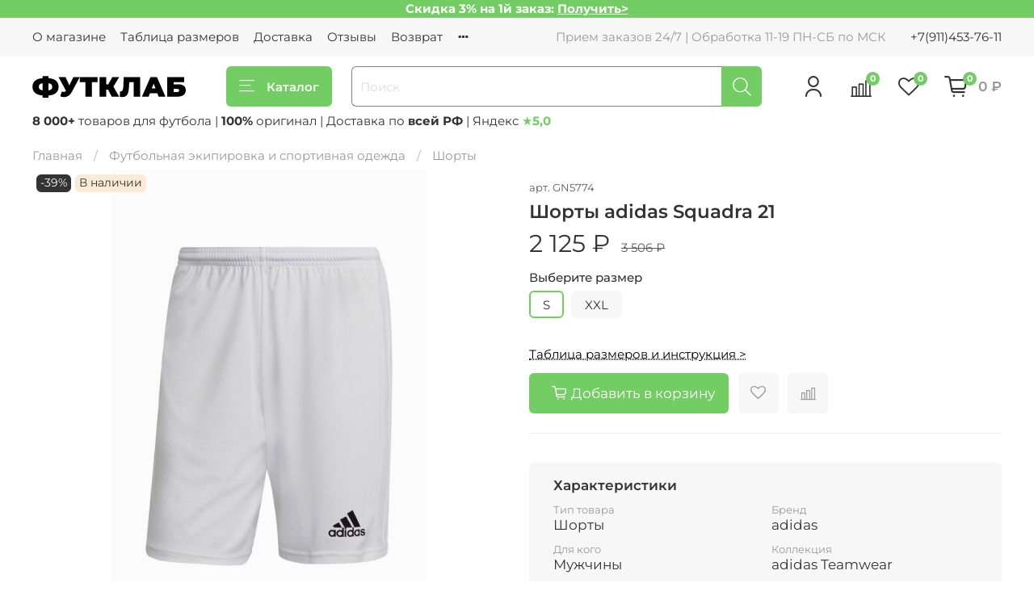

--- FILE ---
content_type: text/html; charset=utf-8
request_url: https://futclub.ru/product/shorty-adidas-squadra-21-7adc78
body_size: 90860
content:
<!DOCTYPE html>
<html
  style="
    --color-btn-bg:#74CC65;
--color-btn-bg-is-dark:true;
--bg:#FFFFFF;
--bg-is-dark:false;

--color-text: var(--color-text-dark);
--color-text-minor-shade: var(--color-text-dark-minor-shade);
--color-text-major-shade: var(--color-text-dark-major-shade);
--color-text-half-shade: var(--color-text-dark-half-shade);

--color-notice-warning-is-dark:false;
--color-notice-success-is-dark:true;
--color-notice-error-is-dark:false;
--color-notice-info-is-dark:false;
--color-form-controls-bg:var(--bg);
--color-form-controls-bg-disabled:var(--bg-minor-shade);
--color-form-controls-border-color:var(--bg-half-shade);
--color-form-controls-color:var(--color-text);
--is-editor:false;


  "
  >
  <head><meta data-config="{&quot;product_id&quot;:356548584}" name="page-config" content="" /><meta data-config="{&quot;money_with_currency_format&quot;:{&quot;delimiter&quot;:&quot; &quot;,&quot;separator&quot;:&quot;.&quot;,&quot;format&quot;:&quot;%n %u&quot;,&quot;unit&quot;:&quot;₽&quot;,&quot;show_price_without_cents&quot;:1},&quot;currency_code&quot;:&quot;RUR&quot;,&quot;currency_iso_code&quot;:&quot;RUB&quot;,&quot;default_currency&quot;:{&quot;title&quot;:&quot;Российский рубль&quot;,&quot;code&quot;:&quot;RUR&quot;,&quot;rate&quot;:1.0,&quot;format_string&quot;:&quot;%n %u&quot;,&quot;unit&quot;:&quot;₽&quot;,&quot;price_separator&quot;:&quot;&quot;,&quot;is_default&quot;:true,&quot;price_delimiter&quot;:&quot;&quot;,&quot;show_price_with_delimiter&quot;:true,&quot;show_price_without_cents&quot;:true},&quot;facebook&quot;:{&quot;pixelActive&quot;:false,&quot;currency_code&quot;:&quot;RUB&quot;,&quot;use_variants&quot;:null},&quot;vk&quot;:{&quot;pixel_active&quot;:null,&quot;price_list_id&quot;:null},&quot;new_ya_metrika&quot;:true,&quot;ecommerce_data_container&quot;:&quot;dataLayer&quot;,&quot;common_js_version&quot;:null,&quot;vue_ui_version&quot;:null,&quot;feedback_captcha_enabled&quot;:&quot;1&quot;,&quot;account_id&quot;:3219998,&quot;hide_items_out_of_stock&quot;:true,&quot;forbid_order_over_existing&quot;:true,&quot;minimum_items_price&quot;:null,&quot;enable_comparison&quot;:true,&quot;locale&quot;:&quot;ru&quot;,&quot;client_group&quot;:null,&quot;consent_to_personal_data&quot;:{&quot;active&quot;:false,&quot;obligatory&quot;:false,&quot;description&quot;:&quot;\u003cp style=\&quot;text-align: left;\&quot;\u003e\u003cspan style=\&quot;font-size: 8pt;\&quot;\u003eЯ согласен с условиями \u003ca href=\&quot;/page/oferta\&quot; target=\&quot;blank\&quot;\u003eоферты и политики конфиденциальности\u003c/a\u003e.\u003c/span\u003e\u003c/p\u003e&quot;},&quot;recaptcha_key&quot;:&quot;6LfXhUEmAAAAAOGNQm5_a2Ach-HWlFKD3Sq7vfFj&quot;,&quot;recaptcha_key_v3&quot;:&quot;6LcZi0EmAAAAAPNov8uGBKSHCvBArp9oO15qAhXa&quot;,&quot;yandex_captcha_key&quot;:&quot;ysc1_ec1ApqrRlTZTXotpTnO8PmXe2ISPHxsd9MO3y0rye822b9d2&quot;,&quot;checkout_float_order_content_block&quot;:true,&quot;available_products_characteristics_ids&quot;:null,&quot;sber_id_app_id&quot;:&quot;5b5a3c11-72e5-4871-8649-4cdbab3ba9a4&quot;,&quot;theme_generation&quot;:4,&quot;quick_checkout_captcha_enabled&quot;:false,&quot;max_order_lines_count&quot;:500,&quot;sber_bnpl_min_amount&quot;:1000,&quot;sber_bnpl_max_amount&quot;:150000,&quot;counter_settings&quot;:{&quot;data_layer_name&quot;:&quot;dataLayer&quot;,&quot;new_counters_setup&quot;:true,&quot;add_to_cart_event&quot;:true,&quot;remove_from_cart_event&quot;:true,&quot;add_to_wishlist_event&quot;:false,&quot;purchase_event&quot;:true},&quot;site_setting&quot;:{&quot;show_cart_button&quot;:true,&quot;show_service_button&quot;:false,&quot;show_marketplace_button&quot;:false,&quot;show_quick_checkout_button&quot;:false},&quot;warehouses&quot;:[],&quot;captcha_type&quot;:&quot;google&quot;,&quot;human_readable_urls&quot;:false}" name="shop-config" content="" /><meta name='js-evnvironment' content='production' /><meta name='default-locale' content='ru' /><meta name='insales-redefined-api-methods' content="[]" /><script type="text/javascript" src="https://static.insales-cdn.com/assets/static-versioned/v3.72/static/libs/lodash/4.17.21/lodash.min.js"></script><script>dataLayer= []; dataLayer.push({
        event: 'view_item',
        ecommerce: {
          items: [{"item_id":"356548584","item_name":"Шорты adidas Squadra 21","item_category":"Каталог/Футбольная экипировка и спортивная одежда/Шорты","price":2125}]
         }
      });</script>
<!--InsalesCounter -->
<script type="text/javascript">
(function() {
  if (typeof window.__insalesCounterId !== 'undefined') {
    return;
  }

  try {
    Object.defineProperty(window, '__insalesCounterId', {
      value: 3219998,
      writable: true,
      configurable: true
    });
  } catch (e) {
    console.error('InsalesCounter: Failed to define property, using fallback:', e);
    window.__insalesCounterId = 3219998;
  }

  if (typeof window.__insalesCounterId === 'undefined') {
    console.error('InsalesCounter: Failed to set counter ID');
    return;
  }

  let script = document.createElement('script');
  script.async = true;
  script.src = '/javascripts/insales_counter.js?7';
  let firstScript = document.getElementsByTagName('script')[0];
  firstScript.parentNode.insertBefore(script, firstScript);
})();
</script>
<!-- /InsalesCounter -->
    <script type="text/javascript">
      (function() {
        var fileref = document.createElement('script');
        fileref.setAttribute("type","text/javascript");
        fileref.setAttribute("src", 'https://insales-tinkoff.helixmedia.ru/static/payment.js');
        document.getElementsByTagName("head")[0].appendChild(fileref);
      })();
    </script>

    <!-- meta -->
<meta charset="UTF-8" /><title>Шорты adidas Squadra 21 – купить по выгодной цене в интернет-магазине «Футклаб» с доставкой по Москве и России. GN5774</title><meta name="description" content="⚽️ Купить шорты adidas squadra 21. ⭐️ 100% оригинал. 🚚 Доставка по Москве и России. Футклаб – интернет-магазин с 8000+ футбольных товаров. Скидка на 1й заказ. Все товары с ценами, доступными цветами и размерами смотрите в разделе «Шорты». GN5774
">
<meta data-config="{&quot;static-versioned&quot;: &quot;1.38&quot;}" name="theme-meta-data" content="">
<meta name="robots" content="index,follow" />
<meta http-equiv="X-UA-Compatible" content="IE=edge,chrome=1" />
<meta name="viewport" content="width=device-width, initial-scale=1.0" />
<meta name="SKYPE_TOOLBAR" content="SKYPE_TOOLBAR_PARSER_COMPATIBLE" />
<meta name="format-detection" content="telephone=no">

<!-- canonical url--><link rel="canonical" href="https://futclub.ru/product/shorty-adidas-squadra-21-7adc78"/>

<!-- rss feed-->
    <meta property="og:title" content="Шорты adidas Squadra 21">
    <meta property="og:type" content="website">
    <meta property="og:url" content="https://futclub.ru/product/shorty-adidas-squadra-21-7adc78">

    
      <meta property="og:image" content="https://static.insales-cdn.com/images/products/1/1747/662447827/gn5774_1.jpg">
    




<!-- icons-->
<link rel="icon" type="image/svg+xml" sizes="120x120" href="https://static.insales-cdn.com/files/1/6591/27875775/original/favicon.svg">

<style media="screen">
  @supports (content-visibility: hidden) {
    body:not(.settings_loaded) {
      content-visibility: hidden;
    }
  }
  @supports not (content-visibility: hidden) {
    body:not(.settings_loaded) {
      visibility: hidden;
    }
  }
</style>

  <meta name='product-id' content='356548584' />
</head>
  <body data-multi-lang="false">
    <noscript>
<div class="njs-alert-overlay">
  <div class="njs-alert-wrapper">
    <div class="njs-alert">
      <p></p>
    </div>
  </div>
</div>
</noscript>

    <div class="page_layout page_layout-clear ">
      <header>
      
        <div
  class="layout widget-type_widget_v4_simple_text_2_8ea7ad1acbcb518e2787c62d188a9bf1"
  style="--bg:#74CC65; --bg-is-dark:true; --bg-minor-shade:#8ad47d; --bg-minor-shade-is-light:true; --bg-major-shade:#9fdb94; --bg-major-shade-is-light:true; --bg-half-shade:#ddf2d9; --bg-half-shade-is-light:true; --layout-wide-bg:true; --layout-pt:0vw; --layout-pb:0vw; --layout-wide-content:true; --layout-edge:true; --hide-desktop:false; --hide-mobile:false;"
  data-widget-drop-item-id="74224845"
  
  >
  <div class="layout__content">
    
  <div class="editable-block simple_text">
    <div class="static-text">
      <p style="text-align: center;"><strong>Скидка 3% на 1й заказ: </strong><span style="color: rgb(255, 255, 255);"><a href="https://futclub.ru/page/podpiska-na-rassylku" style="color: rgb(255, 255, 255);"><strong>Получить&gt;</strong></a></span></p>
    </div>
  </div>


  </div>
</div>

      
        <div
  class="layout widget-type_widget_v4_header_1_727c8583afe65f5fabb705eb5c983736"
  style="--logo-img:'https://static.insales-cdn.com/files/1/6651/39000571/original/ФУТКЛАБ.svg'; --logo-max-width:240px; --live-search:true; --hide-search:false; --hide-language:true; --hide-personal:false; --hide-compare:false; --hide-favorite:false; --hide-total-price:false; --hide-menu-photo:true; --hide-counts:false; --bage-bg:#74CC65; --bage-bg-is-dark:true; --bage-bg-minor-shade:#8ad47d; --bage-bg-minor-shade-is-light:true; --bage-bg-major-shade:#9fdb94; --bage-bg-major-shade-is-light:true; --bage-bg-half-shade:#ddf2d9; --bage-bg-half-shade-is-light:true; --bg:#FFFFFF; --bg-is-light:true; --bg-minor-shade:#f7f7f7; --bg-minor-shade-is-light:true; --bg-major-shade:#ededed; --bg-major-shade-is-light:true; --bg-half-shade:#808080; --bg-half-shade-is-dark:true; --header-wide-bg:true; --menu-grid-list-min-width:200px; --menu-grid-list-row-gap:2rem; --menu-grid-list-column-gap:2rem; --subcollections-items-limit:10; --img-border-radius:0px; --menu-img-ratio:1.9; --menu-img-fit:cover; --header-top-pt:1vw; --header-top-pb:1vw; --header-main-pt:1vw; --header-main-pb:0.5vw; --header-wide-content:false; --hide-desktop:false; --hide-mobile:false;"
  data-widget-drop-item-id="74224846"
  
  >
  <div class="layout__content">
    



<div class="header header_no-languages">
  <div class="header__mobile-head">
    <div class="header__mobile-head-content">
      <button type="button" class="button button_size-l header__hide-mobile-menu-btn js-hide-mobile-menu">
          <span class="icon icon-times"></span>
      </button>

      
    </div>
  </div>

  <div class="header__content">
    <div class="header-part-top">
      <div class="header-part-top__inner">
        <div class="header__area-menu">
          <ul class="header__menu js-cut-list" data-navigation data-navigation data-menu-handle="menuheader">
            
              <li class="header__menu-item" data-navigation-item data-menu-item-id="20015934">
                <div class="header__menu-controls">
                  <a href="/page/about-us" class="header__menu-link" data-navigation-link="/page/about-us">
                    О магазине
                  </a>
                </div>
              </li>
            
              <li class="header__menu-item" data-navigation-item data-menu-item-id="20899211">
                <div class="header__menu-controls">
                  <a href="/page/tablitsa-razmerov" class="header__menu-link" data-navigation-link="/page/tablitsa-razmerov">
                    Таблица размеров
                  </a>
                </div>
              </li>
            
              <li class="header__menu-item" data-navigation-item data-menu-item-id="19829935">
                <div class="header__menu-controls">
                  <a href="/page/delivery" class="header__menu-link" data-navigation-link="/page/delivery">
                    Доставка
                  </a>
                </div>
              </li>
            
              <li class="header__menu-item" data-navigation-item data-menu-item-id="19905963">
                <div class="header__menu-controls">
                  <a href="https://futclub.ru/page/otzyvy" class="header__menu-link" data-navigation-link="https://futclub.ru/page/otzyvy">
                    Отзывы
                  </a>
                </div>
              </li>
            
              <li class="header__menu-item" data-navigation-item data-menu-item-id="24692488">
                <div class="header__menu-controls">
                  <a href="/page/exchange" class="header__menu-link" data-navigation-link="/page/exchange">
                    Возврат
                  </a>
                </div>
              </li>
            
              <li class="header__menu-item" data-navigation-item data-menu-item-id="19850346">
                <div class="header__menu-controls">
                  <a href="https://t.me/futclubru" class="header__menu-link" data-navigation-link="https://t.me/futclubru">
                    Telegram
                  </a>
                </div>
              </li>
            
              <li class="header__menu-item" data-navigation-item data-menu-item-id="19850353">
                <div class="header__menu-controls">
                  <a href="https://wa.me/79114537611" class="header__menu-link" data-navigation-link="https://wa.me/79114537611">
                    Whatsapp
                  </a>
                </div>
              </li>
            
          </ul>
        </div>

        <div class="header__area-text">
          
          <div class="header__work-time">Прием заказов 24/7 | Обработка 11-19 ПН-СБ по МСК</div>
          
        </div>

        <div class="header__area-contacts">
          
  
    <div class="header__phone">
      <a class="header__phone-value" href="tel:+79114537611">+7(911)453-76-11</a>
    </div>
  
  

        </div>

        
      </div>
    </div>


    <div class="header-part-main">
      <div class="header-part-main__inner">
        <div class="header__area-logo">
          

  
  
  
  
    <a href=" / " class="header__logo">
      <img src="https://static.insales-cdn.com/files/1/6651/39000571/original/ФУТКЛАБ.svg" alt="Футбольный магазин Futclub.ru" title="Футбольный магазин Futclub.ru">
    </a>
  


        </div>

        <div class="header__area-catalog">
          <button type="button" class="button button_size-l header__show-collection-btn js-show-header-collections">
            <span class="icon icon-bars _show"></span>
            <span class="icon icon-times _hide"></span>
            Каталог
          </button>
        </div>

        <div class="header__area-search">
          <div class="header__search">
            <form action="/search"  method="get" class="header__search-form">
              <input   type="text" autocomplete="off" class=" form-control form-control_size-l header__search-field" name="q" value="" placeholder="Поиск"  data-search-field >
              <button type="submit" class="button button_size-l header__search-btn">
                <span class="icon icon-search"></span>
              </button>
              
              <input type="hidden" name="lang" value="ru">
              <div class="header__search__results" data-search-result></div>
            </form>
            <button type="button" class="button button_size-l header__search-mobile-btn js-show-mobile-search">
                <span class="icon icon-search _show"></span>
              <span class="icon icon-times _hide"></span>
              </button>
            </div>
        </div>

        <div class="header__area-controls">
          
            <a href="/client_account/orders" class="header__control-btn header__cabinet">
              <span class="icon icon-user"></span>
            </a>
          

          
            
            <a href="/compares" class="header__control-btn header__compare" data-compare-counter-btn>
              <span class="icon icon-compare">
                <span class="header__control-bage" data-compare-counter>0</span>
              </span>
            </a>
            
          

          
            <a href="/favorites" class="header__control-btn header__favorite">
              <span class="icon icon-favorites">
                <span class="header__control-bage" data-ui-favorites-counter>0</span>
              </span>
            </a>
          

          
            <a href="/cart_items" class="header__control-btn header__cart">
              <span class="icon icon-cart">
                <span class="header__control-bage" data-cart-positions-count></span>
              </span>
              <span class="header__control-text" data-cart-total-price></span>
            </a>
          

        </div>

        

        

        <div class="header__collections">
          <div class="header__collections-content">
            <div class="header__collections-head">Каталог</div>

            <ul class="grid-list header__collections-menu" data-navigation data-subcollections-items-limit=10>
              
              
              
                

                <li class="header__collections-item is-level-1" data-navigation-item>
                  

                  <div class="header__collections-controls">
                    <a href="/collection/butsy-krossovki-obuv" class="header__collections-link" data-navigation-link="/collection/butsy-krossovki-obuv" >
                      Футбольная обувь
                    </a>

                    
                      <button class="header__collections-show-submenu-btn js-show-mobile-submenu" type="button">
                        <span class="icon icon-angle-down"></span>
                      </button>
                    
                  </div>

                  
                    <ul class="header__collections-submenu" data-navigation-submenu>
                      
                        <li class="header__collections-item " data-navigation-item>
                          <div class="header__collections-controls">
                            <a href="/collection/futbolnye-butsy-i-obuv" class="header__collections-link" data-navigation-link="/collection/futbolnye-butsy-i-obuv" >
                              Взрослая футбольная обувь

                              
                                
                                  <span class="header__collections-item-count">1421</span>
                                
                              

                            </a>
                          </div>
                        </li>
                      
                        <li class="header__collections-item " data-navigation-item>
                          <div class="header__collections-controls">
                            <a href="/collection/butsy-dlya-detey-i-podrostkov" class="header__collections-link" data-navigation-link="/collection/butsy-dlya-detey-i-podrostkov" >
                              Детская футбольная обувь

                              
                                
                                  <span class="header__collections-item-count">544</span>
                                
                              

                            </a>
                          </div>
                        </li>
                      
                        <li class="header__collections-item " data-navigation-item>
                          <div class="header__collections-controls">
                            <a href="/collection/butsy" class="header__collections-link" data-navigation-link="/collection/butsy" >
                              Бутсы

                              
                                
                                  <span class="header__collections-item-count">1339</span>
                                
                              

                            </a>
                          </div>
                        </li>
                      
                        <li class="header__collections-item " data-navigation-item>
                          <div class="header__collections-controls">
                            <a href="/collection/sorokonozhki" class="header__collections-link" data-navigation-link="/collection/sorokonozhki" >
                              Сороконожки, шиповки

                              
                                
                                  <span class="header__collections-item-count">363</span>
                                
                              

                            </a>
                          </div>
                        </li>
                      
                        <li class="header__collections-item " data-navigation-item>
                          <div class="header__collections-controls">
                            <a href="/collection/futzalki" class="header__collections-link" data-navigation-link="/collection/futzalki" >
                              Футзалки, бампы

                              
                                
                                  <span class="header__collections-item-count">264</span>
                                
                              

                            </a>
                          </div>
                        </li>
                      
                        <li class="header__collections-item " data-navigation-item>
                          <div class="header__collections-controls">
                            <a href="/collection/elitnye-butsy-dlya-professionalnyh-futbolistov" class="header__collections-link" data-navigation-link="/collection/elitnye-butsy-dlya-professionalnyh-futbolistov" >
                              Бутсы для профессиональных футболистов

                              
                                
                                  <span class="header__collections-item-count">490</span>
                                
                              

                            </a>
                          </div>
                        </li>
                      
                        <li class="header__collections-item " data-navigation-item>
                          <div class="header__collections-controls">
                            <a href="/collection/butsy-so-skidkoy" class="header__collections-link" data-navigation-link="/collection/butsy-so-skidkoy" >
                              Бутсы со скидкой

                              
                                
                                  <span class="header__collections-item-count">1704</span>
                                
                              

                            </a>
                          </div>
                        </li>
                      
                    </ul>
                    <div class="header__collections-show-more ">
                      <span class="button-link header__collections-show-more-link js-show-more-subcollections">
                        <span class="header__collections-show-more-text-show">Показать все</span>
                        <span class="header__collections-show-more-text-hide">Скрыть</span>
                        <span class="icon icon-angle-down"></span>
                      </span>
                    </div>
                  
                </li>
              
                

                <li class="header__collections-item is-level-1" data-navigation-item>
                  

                  <div class="header__collections-controls">
                    <a href="/collection/futbolnaya-ekipirovka-i-sportivnaya-odezhda" class="header__collections-link" data-navigation-link="/collection/futbolnaya-ekipirovka-i-sportivnaya-odezhda" >
                      Футбольная экипировка и спортивная одежда
                    </a>

                    
                      <button class="header__collections-show-submenu-btn js-show-mobile-submenu" type="button">
                        <span class="icon icon-angle-down"></span>
                      </button>
                    
                  </div>

                  
                    <ul class="header__collections-submenu" data-navigation-submenu>
                      
                        <li class="header__collections-item " data-navigation-item>
                          <div class="header__collections-controls">
                            <a href="/collection/getry-2" class="header__collections-link" data-navigation-link="/collection/getry-2" >
                              Гетры

                              
                                
                                  <span class="header__collections-item-count">96</span>
                                
                              

                            </a>
                          </div>
                        </li>
                      
                        <li class="header__collections-item " data-navigation-item>
                          <div class="header__collections-controls">
                            <a href="/collection/gorloviki" class="header__collections-link" data-navigation-link="/collection/gorloviki" >
                              Горловики

                              
                                
                                  <span class="header__collections-item-count">17</span>
                                
                              

                            </a>
                          </div>
                        </li>
                      
                        <li class="header__collections-item " data-navigation-item>
                          <div class="header__collections-controls">
                            <a href="/collection/zimnie-kurtki-2" class="header__collections-link" data-navigation-link="/collection/zimnie-kurtki-2" >
                              Зимние куртки

                              
                                
                                  <span class="header__collections-item-count">25</span>
                                
                              

                            </a>
                          </div>
                        </li>
                      
                        <li class="header__collections-item " data-navigation-item>
                          <div class="header__collections-controls">
                            <a href="/collection/kepka" class="header__collections-link" data-navigation-link="/collection/kepka" >
                              Кепка

                              
                                
                              

                            </a>
                          </div>
                        </li>
                      
                        <li class="header__collections-item " data-navigation-item>
                          <div class="header__collections-controls">
                            <a href="/collection/kompressionnaya-odezhda-2" class="header__collections-link" data-navigation-link="/collection/kompressionnaya-odezhda-2" >
                              Компрессионная одежда

                              
                                
                                  <span class="header__collections-item-count">5</span>
                                
                              

                            </a>
                          </div>
                        </li>
                      
                        <li class="header__collections-item " data-navigation-item>
                          <div class="header__collections-controls">
                            <a href="/collection/kofta-3" class="header__collections-link" data-navigation-link="/collection/kofta-3" >
                              Кофта

                              
                                
                                  <span class="header__collections-item-count">724</span>
                                
                              

                            </a>
                          </div>
                        </li>
                      
                        <li class="header__collections-item " data-navigation-item>
                          <div class="header__collections-controls">
                            <a href="/collection/obuv-dlya-bega" class="header__collections-link" data-navigation-link="/collection/obuv-dlya-bega" >
                              Кроссовки для бега

                              
                                
                                  <span class="header__collections-item-count">31</span>
                                
                              

                            </a>
                          </div>
                        </li>
                      
                        <li class="header__collections-item " data-navigation-item>
                          <div class="header__collections-controls">
                            <a href="/collection/kurtka-vetrovka-2" class="header__collections-link" data-navigation-link="/collection/kurtka-vetrovka-2" >
                              Куртка, Ветровка

                              
                                
                                  <span class="header__collections-item-count">98</span>
                                
                              

                            </a>
                          </div>
                        </li>
                      
                        <li class="header__collections-item " data-navigation-item>
                          <div class="header__collections-controls">
                            <a href="/collection/manishka-2" class="header__collections-link" data-navigation-link="/collection/manishka-2" >
                              Манишка

                              
                                
                                  <span class="header__collections-item-count">52</span>
                                
                              

                            </a>
                          </div>
                        </li>
                      
                        <li class="header__collections-item " data-navigation-item>
                          <div class="header__collections-controls">
                            <a href="/collection/noski-3" class="header__collections-link" data-navigation-link="/collection/noski-3" >
                              Носки

                              
                                
                                  <span class="header__collections-item-count">76</span>
                                
                              

                            </a>
                          </div>
                        </li>
                      
                        <li class="header__collections-item is-hide" data-navigation-item>
                          <div class="header__collections-controls">
                            <a href="/collection/perchatki-2" class="header__collections-link" data-navigation-link="/collection/perchatki-2" >
                              Перчатки

                              
                                
                                  <span class="header__collections-item-count">22</span>
                                
                              

                            </a>
                          </div>
                        </li>
                      
                        <li class="header__collections-item is-hide" data-navigation-item>
                          <div class="header__collections-controls">
                            <a href="/collection/sportivnye-kostyumy-2" class="header__collections-link" data-navigation-link="/collection/sportivnye-kostyumy-2" >
                              Спортивные костюмы

                              
                                
                                  <span class="header__collections-item-count">35</span>
                                
                              

                            </a>
                          </div>
                        </li>
                      
                        <li class="header__collections-item is-hide" data-navigation-item>
                          <div class="header__collections-controls">
                            <a href="/collection/termobele" class="header__collections-link" data-navigation-link="/collection/termobele" >
                              Термобелье

                              
                                
                                  <span class="header__collections-item-count">201</span>
                                
                              

                            </a>
                          </div>
                        </li>
                      
                        <li class="header__collections-item is-hide" data-navigation-item>
                          <div class="header__collections-controls">
                            <a href="/collection/termofutbolka" class="header__collections-link" data-navigation-link="/collection/termofutbolka" >
                              Термофутболка

                              
                                
                                  <span class="header__collections-item-count">144</span>
                                
                              

                            </a>
                          </div>
                        </li>
                      
                        <li class="header__collections-item is-hide" data-navigation-item>
                          <div class="header__collections-controls">
                            <a href="/collection/termoshorty-2" class="header__collections-link" data-navigation-link="/collection/termoshorty-2" >
                              Термошорты

                              
                                
                                  <span class="header__collections-item-count">45</span>
                                
                              

                            </a>
                          </div>
                        </li>
                      
                        <li class="header__collections-item is-hide" data-navigation-item>
                          <div class="header__collections-controls">
                            <a href="/collection/termoshtany" class="header__collections-link" data-navigation-link="/collection/termoshtany" >
                              Термоштаны

                              
                                
                                  <span class="header__collections-item-count">12</span>
                                
                              

                            </a>
                          </div>
                        </li>
                      
                        <li class="header__collections-item is-hide" data-navigation-item>
                          <div class="header__collections-controls">
                            <a href="/collection/futbolka-2" class="header__collections-link" data-navigation-link="/collection/futbolka-2" >
                              Футболка

                              
                                
                                  <span class="header__collections-item-count">1019</span>
                                
                              

                            </a>
                          </div>
                        </li>
                      
                        <li class="header__collections-item is-hide" data-navigation-item>
                          <div class="header__collections-controls">
                            <a href="/collection/futbolnaya-forma-2" class="header__collections-link" data-navigation-link="/collection/futbolnaya-forma-2" >
                              Футбольная форма

                              
                                
                                  <span class="header__collections-item-count">18</span>
                                
                              

                            </a>
                          </div>
                        </li>
                      
                        <li class="header__collections-item is-hide" data-navigation-item>
                          <div class="header__collections-controls">
                            <a href="/collection/shapka-3" class="header__collections-link" data-navigation-link="/collection/shapka-3" >
                              Шапка

                              
                                
                                  <span class="header__collections-item-count">15</span>
                                
                              

                            </a>
                          </div>
                        </li>
                      
                        <li class="header__collections-item is-hide" data-navigation-item>
                          <div class="header__collections-controls">
                            <a href="/collection/shorty-3" class="header__collections-link" data-navigation-link="/collection/shorty-3" >
                              Шорты

                              
                                
                                  <span class="header__collections-item-count">475</span>
                                
                              

                            </a>
                          </div>
                        </li>
                      
                        <li class="header__collections-item is-hide" data-navigation-item>
                          <div class="header__collections-controls">
                            <a href="/collection/shtany-3" class="header__collections-link" data-navigation-link="/collection/shtany-3" >
                              Штаны

                              
                                
                                  <span class="header__collections-item-count">243</span>
                                
                              

                            </a>
                          </div>
                        </li>
                      
                    </ul>
                    <div class="header__collections-show-more is-show">
                      <span class="button-link header__collections-show-more-link js-show-more-subcollections">
                        <span class="header__collections-show-more-text-show">Показать все</span>
                        <span class="header__collections-show-more-text-hide">Скрыть</span>
                        <span class="icon icon-angle-down"></span>
                      </span>
                    </div>
                  
                </li>
              
                

                <li class="header__collections-item is-level-1" data-navigation-item>
                  

                  <div class="header__collections-controls">
                    <a href="/collection/aksessuary-dlya-futbola-i-trenirovok" class="header__collections-link" data-navigation-link="/collection/aksessuary-dlya-futbola-i-trenirovok" >
                      Аксессуары для футбола и тренировок
                    </a>

                    
                      <button class="header__collections-show-submenu-btn js-show-mobile-submenu" type="button">
                        <span class="icon icon-angle-down"></span>
                      </button>
                    
                  </div>

                  
                    <ul class="header__collections-submenu" data-navigation-submenu>
                      
                        <li class="header__collections-item " data-navigation-item>
                          <div class="header__collections-controls">
                            <a href="/collection/aksessuary-dlya-obuvi" class="header__collections-link" data-navigation-link="/collection/aksessuary-dlya-obuvi" >
                              Аксессуары для обуви

                              
                                
                                  <span class="header__collections-item-count">22</span>
                                
                              

                            </a>
                          </div>
                        </li>
                      
                        <li class="header__collections-item " data-navigation-item>
                          <div class="header__collections-controls">
                            <a href="/collection/butylki-i-sheykery" class="header__collections-link" data-navigation-link="/collection/butylki-i-sheykery" >
                              Бутылки и шейкеры

                              
                                
                                  <span class="header__collections-item-count">25</span>
                                
                              

                            </a>
                          </div>
                        </li>
                      
                        <li class="header__collections-item " data-navigation-item>
                          <div class="header__collections-controls">
                            <a href="/collection/derzhateli-shchitkov" class="header__collections-link" data-navigation-link="/collection/derzhateli-shchitkov" >
                              Держатели щитков

                              
                                
                                  <span class="header__collections-item-count">10</span>
                                
                              

                            </a>
                          </div>
                        </li>
                      
                        <li class="header__collections-item " data-navigation-item>
                          <div class="header__collections-controls">
                            <a href="/collection/kapitanskaya-povyazka" class="header__collections-link" data-navigation-link="/collection/kapitanskaya-povyazka" >
                              Капитанская повязка

                              
                                
                                  <span class="header__collections-item-count">15</span>
                                
                              

                            </a>
                          </div>
                        </li>
                      
                        <li class="header__collections-item " data-navigation-item>
                          <div class="header__collections-controls">
                            <a href="/collection/lenty-i-skotch-dlya-getr" class="header__collections-link" data-navigation-link="/collection/lenty-i-skotch-dlya-getr" >
                              Ленты и скотч для гетр

                              
                                
                                  <span class="header__collections-item-count">39</span>
                                
                              

                            </a>
                          </div>
                        </li>
                      
                        <li class="header__collections-item " data-navigation-item>
                          <div class="header__collections-controls">
                            <a href="/collection/napulsniki" class="header__collections-link" data-navigation-link="/collection/napulsniki" >
                              Напульсники

                              
                                
                                  <span class="header__collections-item-count">5</span>
                                
                              

                            </a>
                          </div>
                        </li>
                      
                        <li class="header__collections-item " data-navigation-item>
                          <div class="header__collections-controls">
                            <a href="/collection/nasosy" class="header__collections-link" data-navigation-link="/collection/nasosy" >
                              Насосы

                              
                                
                                  <span class="header__collections-item-count">7</span>
                                
                              

                            </a>
                          </div>
                        </li>
                      
                        <li class="header__collections-item " data-navigation-item>
                          <div class="header__collections-controls">
                            <a href="/collection/obodki" class="header__collections-link" data-navigation-link="/collection/obodki" >
                              Ободки

                              
                                
                                  <span class="header__collections-item-count">5</span>
                                
                              

                            </a>
                          </div>
                        </li>
                      
                        <li class="header__collections-item " data-navigation-item>
                          <div class="header__collections-controls">
                            <a href="/collection/polotentse" class="header__collections-link" data-navigation-link="/collection/polotentse" >
                              Полотенце

                              
                                
                                  <span class="header__collections-item-count">3</span>
                                
                              

                            </a>
                          </div>
                        </li>
                      
                        <li class="header__collections-item " data-navigation-item>
                          <div class="header__collections-controls">
                            <a href="/collection/plechevaya-sumka" class="header__collections-link" data-navigation-link="/collection/plechevaya-sumka" >
                              Плечевая сумка

                              
                                
                                  <span class="header__collections-item-count">28</span>
                                
                              

                            </a>
                          </div>
                        </li>
                      
                        <li class="header__collections-item is-hide" data-navigation-item>
                          <div class="header__collections-controls">
                            <a href="/collection/ryukzak" class="header__collections-link" data-navigation-link="/collection/ryukzak" >
                              Рюкзак

                              
                                
                                  <span class="header__collections-item-count">190</span>
                                
                              

                            </a>
                          </div>
                        </li>
                      
                        <li class="header__collections-item is-hide" data-navigation-item>
                          <div class="header__collections-controls">
                            <a href="/collection/slantsy" class="header__collections-link" data-navigation-link="/collection/slantsy" >
                              Сланцы

                              
                                
                                  <span class="header__collections-item-count">10</span>
                                
                              

                            </a>
                          </div>
                        </li>
                      
                        <li class="header__collections-item is-hide" data-navigation-item>
                          <div class="header__collections-controls">
                            <a href="/collection/stelki-dlya-obuvi" class="header__collections-link" data-navigation-link="/collection/stelki-dlya-obuvi" >
                              Стельки для обуви

                              
                                
                                  <span class="header__collections-item-count">2</span>
                                
                              

                            </a>
                          </div>
                        </li>
                      
                        <li class="header__collections-item is-hide" data-navigation-item>
                          <div class="header__collections-controls">
                            <a href="/collection/sudyam" class="header__collections-link" data-navigation-link="/collection/sudyam" >
                              Судьям

                              
                                
                                  <span class="header__collections-item-count">18</span>
                                
                              

                            </a>
                          </div>
                        </li>
                      
                        <li class="header__collections-item is-hide" data-navigation-item>
                          <div class="header__collections-controls">
                            <a href="/collection/sumka" class="header__collections-link" data-navigation-link="/collection/sumka" >
                              Сумка

                              
                                
                                  <span class="header__collections-item-count">105</span>
                                
                              

                            </a>
                          </div>
                        </li>
                      
                        <li class="header__collections-item is-hide" data-navigation-item>
                          <div class="header__collections-controls">
                            <a href="/collection/sumka-dlya-obuvi" class="header__collections-link" data-navigation-link="/collection/sumka-dlya-obuvi" >
                              Сумка для обуви

                              
                                
                                  <span class="header__collections-item-count">25</span>
                                
                              

                            </a>
                          </div>
                        </li>
                      
                        <li class="header__collections-item is-hide" data-navigation-item>
                          <div class="header__collections-controls">
                            <a href="/collection/sumka-poyasnaya" class="header__collections-link" data-navigation-link="/collection/sumka-poyasnaya" >
                              Сумка поясная

                              
                                
                                  <span class="header__collections-item-count">31</span>
                                
                              

                            </a>
                          </div>
                        </li>
                      
                        <li class="header__collections-item is-hide" data-navigation-item>
                          <div class="header__collections-controls">
                            <a href="/collection/futbolnye-schitki" class="header__collections-link" data-navigation-link="/collection/futbolnye-schitki" >
                              Футбольные щитки

                              
                                
                                  <span class="header__collections-item-count">152</span>
                                
                              

                            </a>
                          </div>
                        </li>
                      
                        <li class="header__collections-item is-hide" data-navigation-item>
                          <div class="header__collections-controls">
                            <a href="/collection/kompressionnaya-odezhda" class="header__collections-link" data-navigation-link="/collection/kompressionnaya-odezhda" >
                              Компрессионная одежда

                              
                                
                                  <span class="header__collections-item-count">6</span>
                                
                              

                            </a>
                          </div>
                        </li>
                      
                    </ul>
                    <div class="header__collections-show-more is-show">
                      <span class="button-link header__collections-show-more-link js-show-more-subcollections">
                        <span class="header__collections-show-more-text-show">Показать все</span>
                        <span class="header__collections-show-more-text-hide">Скрыть</span>
                        <span class="icon icon-angle-down"></span>
                      </span>
                    </div>
                  
                </li>
              
                

                <li class="header__collections-item is-level-1" data-navigation-item>
                  

                  <div class="header__collections-controls">
                    <a href="/collection/fanatskaya-odezhda-i-atributika" class="header__collections-link" data-navigation-link="/collection/fanatskaya-odezhda-i-atributika" >
                      Фанатская одежда и атрибутика
                    </a>

                    
                      <button class="header__collections-show-submenu-btn js-show-mobile-submenu" type="button">
                        <span class="icon icon-angle-down"></span>
                      </button>
                    
                  </div>

                  
                    <ul class="header__collections-submenu" data-navigation-submenu>
                      
                        <li class="header__collections-item " data-navigation-item>
                          <div class="header__collections-controls">
                            <a href="/collection/futbolka" class="header__collections-link" data-navigation-link="/collection/futbolka" >
                              Футболка

                              
                                
                                  <span class="header__collections-item-count">651</span>
                                
                              

                            </a>
                          </div>
                        </li>
                      
                        <li class="header__collections-item " data-navigation-item>
                          <div class="header__collections-controls">
                            <a href="/collection/getry" class="header__collections-link" data-navigation-link="/collection/getry" >
                              Гетры

                              
                                
                                  <span class="header__collections-item-count">16</span>
                                
                              

                            </a>
                          </div>
                        </li>
                      
                        <li class="header__collections-item " data-navigation-item>
                          <div class="header__collections-controls">
                            <a href="/collection/zimnie-kurtki" class="header__collections-link" data-navigation-link="/collection/zimnie-kurtki" >
                              Зимние куртки

                              
                                
                                  <span class="header__collections-item-count">10</span>
                                
                              

                            </a>
                          </div>
                        </li>
                      
                        <li class="header__collections-item " data-navigation-item>
                          <div class="header__collections-controls">
                            <a href="/collection/zhiletka-2" class="header__collections-link" data-navigation-link="/collection/zhiletka-2" >
                              Жилетка

                              
                                
                                  <span class="header__collections-item-count">7</span>
                                
                              

                            </a>
                          </div>
                        </li>
                      
                        <li class="header__collections-item " data-navigation-item>
                          <div class="header__collections-controls">
                            <a href="/collection/kepka-2" class="header__collections-link" data-navigation-link="/collection/kepka-2" >
                              Кепка

                              
                                
                                  <span class="header__collections-item-count">41</span>
                                
                              

                            </a>
                          </div>
                        </li>
                      
                        <li class="header__collections-item " data-navigation-item>
                          <div class="header__collections-controls">
                            <a href="/collection/kofta-2" class="header__collections-link" data-navigation-link="/collection/kofta-2" >
                              Кофта

                              
                                
                                  <span class="header__collections-item-count">275</span>
                                
                              

                            </a>
                          </div>
                        </li>
                      
                        <li class="header__collections-item " data-navigation-item>
                          <div class="header__collections-controls">
                            <a href="/collection/kurtka-vetrovka" class="header__collections-link" data-navigation-link="/collection/kurtka-vetrovka" >
                              Куртка, Ветровка

                              
                                
                                  <span class="header__collections-item-count">87</span>
                                
                              

                            </a>
                          </div>
                        </li>
                      
                        <li class="header__collections-item " data-navigation-item>
                          <div class="header__collections-controls">
                            <a href="/collection/myachi" class="header__collections-link" data-navigation-link="/collection/myachi" >
                              Мячи

                              
                                
                                  <span class="header__collections-item-count">28</span>
                                
                              

                            </a>
                          </div>
                        </li>
                      
                        <li class="header__collections-item " data-navigation-item>
                          <div class="header__collections-controls">
                            <a href="/collection/napulsniki-2" class="header__collections-link" data-navigation-link="/collection/napulsniki-2" >
                              Напульсники

                              
                                
                                  <span class="header__collections-item-count">1</span>
                                
                              

                            </a>
                          </div>
                        </li>
                      
                        <li class="header__collections-item " data-navigation-item>
                          <div class="header__collections-controls">
                            <a href="/collection/noski-2" class="header__collections-link" data-navigation-link="/collection/noski-2" >
                              Носки

                              
                                
                              

                            </a>
                          </div>
                        </li>
                      
                        <li class="header__collections-item is-hide" data-navigation-item>
                          <div class="header__collections-controls">
                            <a href="/collection/perchatki" class="header__collections-link" data-navigation-link="/collection/perchatki" >
                              Перчатки

                              
                                
                                  <span class="header__collections-item-count">7</span>
                                
                              

                            </a>
                          </div>
                        </li>
                      
                        <li class="header__collections-item is-hide" data-navigation-item>
                          <div class="header__collections-controls">
                            <a href="/collection/ryukzak-3" class="header__collections-link" data-navigation-link="/collection/ryukzak-3" >
                              Рюкзак

                              
                                
                                  <span class="header__collections-item-count">25</span>
                                
                              

                            </a>
                          </div>
                        </li>
                      
                        <li class="header__collections-item is-hide" data-navigation-item>
                          <div class="header__collections-controls">
                            <a href="/collection/slantsy-3" class="header__collections-link" data-navigation-link="/collection/slantsy-3" >
                              Сланцы

                              
                                
                                  <span class="header__collections-item-count">2</span>
                                
                              

                            </a>
                          </div>
                        </li>
                      
                        <li class="header__collections-item is-hide" data-navigation-item>
                          <div class="header__collections-controls">
                            <a href="/collection/sportivnye-kostyumy" class="header__collections-link" data-navigation-link="/collection/sportivnye-kostyumy" >
                              Спортивные костюмы

                              
                                
                                  <span class="header__collections-item-count">27</span>
                                
                              

                            </a>
                          </div>
                        </li>
                      
                        <li class="header__collections-item is-hide" data-navigation-item>
                          <div class="header__collections-controls">
                            <a href="/collection/sumka-2" class="header__collections-link" data-navigation-link="/collection/sumka-2" >
                              Сумка

                              
                                
                                  <span class="header__collections-item-count">1</span>
                                
                              

                            </a>
                          </div>
                        </li>
                      
                        <li class="header__collections-item is-hide" data-navigation-item>
                          <div class="header__collections-controls">
                            <a href="/collection/sumka-dlya-obuvi-2" class="header__collections-link" data-navigation-link="/collection/sumka-dlya-obuvi-2" >
                              Сумка для обуви

                              
                                
                                  <span class="header__collections-item-count">16</span>
                                
                              

                            </a>
                          </div>
                        </li>
                      
                        <li class="header__collections-item is-hide" data-navigation-item>
                          <div class="header__collections-controls">
                            <a href="/collection/sumka-poyasnaya-2" class="header__collections-link" data-navigation-link="/collection/sumka-poyasnaya-2" >
                              Сумка поясная

                              
                                
                                  <span class="header__collections-item-count">5</span>
                                
                              

                            </a>
                          </div>
                        </li>
                      
                        <li class="header__collections-item is-hide" data-navigation-item>
                          <div class="header__collections-controls">
                            <a href="/collection/futbolnaya-forma" class="header__collections-link" data-navigation-link="/collection/futbolnaya-forma" >
                              Футбольная форма

                              
                                
                                  <span class="header__collections-item-count">27</span>
                                
                              

                            </a>
                          </div>
                        </li>
                      
                        <li class="header__collections-item is-hide" data-navigation-item>
                          <div class="header__collections-controls">
                            <a href="/collection/shapka-2" class="header__collections-link" data-navigation-link="/collection/shapka-2" >
                              Шапка

                              
                                
                                  <span class="header__collections-item-count">8</span>
                                
                              

                            </a>
                          </div>
                        </li>
                      
                        <li class="header__collections-item is-hide" data-navigation-item>
                          <div class="header__collections-controls">
                            <a href="/collection/sharf" class="header__collections-link" data-navigation-link="/collection/sharf" >
                              Шарф

                              
                                
                                  <span class="header__collections-item-count">5</span>
                                
                              

                            </a>
                          </div>
                        </li>
                      
                        <li class="header__collections-item is-hide" data-navigation-item>
                          <div class="header__collections-controls">
                            <a href="/collection/shlyapa" class="header__collections-link" data-navigation-link="/collection/shlyapa" >
                              Шляпа

                              
                                
                                  <span class="header__collections-item-count">4</span>
                                
                              

                            </a>
                          </div>
                        </li>
                      
                        <li class="header__collections-item is-hide" data-navigation-item>
                          <div class="header__collections-controls">
                            <a href="/collection/shorty-2" class="header__collections-link" data-navigation-link="/collection/shorty-2" >
                              Шорты

                              
                                
                                  <span class="header__collections-item-count">142</span>
                                
                              

                            </a>
                          </div>
                        </li>
                      
                        <li class="header__collections-item is-hide" data-navigation-item>
                          <div class="header__collections-controls">
                            <a href="/collection/shtany-2" class="header__collections-link" data-navigation-link="/collection/shtany-2" >
                              Штаны

                              
                                
                                  <span class="header__collections-item-count">185</span>
                                
                              

                            </a>
                          </div>
                        </li>
                      
                    </ul>
                    <div class="header__collections-show-more is-show">
                      <span class="button-link header__collections-show-more-link js-show-more-subcollections">
                        <span class="header__collections-show-more-text-show">Показать все</span>
                        <span class="header__collections-show-more-text-hide">Скрыть</span>
                        <span class="icon icon-angle-down"></span>
                      </span>
                    </div>
                  
                </li>
              
                

                <li class="header__collections-item is-level-1" data-navigation-item>
                  

                  <div class="header__collections-controls">
                    <a href="/collection/lifestyle-povsednevnaya-odezhda" class="header__collections-link" data-navigation-link="/collection/lifestyle-povsednevnaya-odezhda" >
                      Lifestyle (повседневная одежда)
                    </a>

                    
                      <button class="header__collections-show-submenu-btn js-show-mobile-submenu" type="button">
                        <span class="icon icon-angle-down"></span>
                      </button>
                    
                  </div>

                  
                    <ul class="header__collections-submenu" data-navigation-submenu>
                      
                        <li class="header__collections-item " data-navigation-item>
                          <div class="header__collections-controls">
                            <a href="/collection/zhiletka" class="header__collections-link" data-navigation-link="/collection/zhiletka" >
                              Жилетка

                              
                                
                                  <span class="header__collections-item-count">15</span>
                                
                              

                            </a>
                          </div>
                        </li>
                      
                        <li class="header__collections-item " data-navigation-item>
                          <div class="header__collections-controls">
                            <a href="/collection/zimnie-kurtki-3" class="header__collections-link" data-navigation-link="/collection/zimnie-kurtki-3" >
                              Зимние куртки

                              
                                
                                  <span class="header__collections-item-count">44</span>
                                
                              

                            </a>
                          </div>
                        </li>
                      
                        <li class="header__collections-item " data-navigation-item>
                          <div class="header__collections-controls">
                            <a href="/collection/kepka-042719" class="header__collections-link" data-navigation-link="/collection/kepka-042719" >
                              Кепка

                              
                                
                                  <span class="header__collections-item-count">140</span>
                                
                              

                            </a>
                          </div>
                        </li>
                      
                        <li class="header__collections-item " data-navigation-item>
                          <div class="header__collections-controls">
                            <a href="/collection/kofta-5fafa1" class="header__collections-link" data-navigation-link="/collection/kofta-5fafa1" >
                              Кофта

                              
                                
                                  <span class="header__collections-item-count">716</span>
                                
                              

                            </a>
                          </div>
                        </li>
                      
                        <li class="header__collections-item " data-navigation-item>
                          <div class="header__collections-controls">
                            <a href="/collection/obuv-lifestyle" class="header__collections-link" data-navigation-link="/collection/obuv-lifestyle" >
                              Кроссовки lifestyle

                              
                                
                                  <span class="header__collections-item-count">232</span>
                                
                              

                            </a>
                          </div>
                        </li>
                      
                        <li class="header__collections-item " data-navigation-item>
                          <div class="header__collections-controls">
                            <a href="/collection/kurtka-vetrovka-3" class="header__collections-link" data-navigation-link="/collection/kurtka-vetrovka-3" >
                              Куртка, Ветровка

                              
                                
                                  <span class="header__collections-item-count">72</span>
                                
                              

                            </a>
                          </div>
                        </li>
                      
                        <li class="header__collections-item " data-navigation-item>
                          <div class="header__collections-controls">
                            <a href="/collection/noski-f6d372" class="header__collections-link" data-navigation-link="/collection/noski-f6d372" >
                              Носки

                              
                                
                                  <span class="header__collections-item-count">116</span>
                                
                              

                            </a>
                          </div>
                        </li>
                      
                        <li class="header__collections-item " data-navigation-item>
                          <div class="header__collections-controls">
                            <a href="/collection/futbolka-3" class="header__collections-link" data-navigation-link="/collection/futbolka-3" >
                              Футболка

                              
                                
                                  <span class="header__collections-item-count">939</span>
                                
                              

                            </a>
                          </div>
                        </li>
                      
                        <li class="header__collections-item " data-navigation-item>
                          <div class="header__collections-controls">
                            <a href="/collection/shapka-54ed21" class="header__collections-link" data-navigation-link="/collection/shapka-54ed21" >
                              Шапка

                              
                                
                                  <span class="header__collections-item-count">21</span>
                                
                              

                            </a>
                          </div>
                        </li>
                      
                        <li class="header__collections-item " data-navigation-item>
                          <div class="header__collections-controls">
                            <a href="/collection/shlyapa-2" class="header__collections-link" data-navigation-link="/collection/shlyapa-2" >
                              Шляпа

                              
                                
                                  <span class="header__collections-item-count">13</span>
                                
                              

                            </a>
                          </div>
                        </li>
                      
                        <li class="header__collections-item is-hide" data-navigation-item>
                          <div class="header__collections-controls">
                            <a href="/collection/shorty-381d9f" class="header__collections-link" data-navigation-link="/collection/shorty-381d9f" >
                              Шорты

                              
                                
                                  <span class="header__collections-item-count">197</span>
                                
                              

                            </a>
                          </div>
                        </li>
                      
                        <li class="header__collections-item is-hide" data-navigation-item>
                          <div class="header__collections-controls">
                            <a href="/collection/shtany-add79f" class="header__collections-link" data-navigation-link="/collection/shtany-add79f" >
                              Штаны

                              
                                
                                  <span class="header__collections-item-count">238</span>
                                
                              

                            </a>
                          </div>
                        </li>
                      
                    </ul>
                    <div class="header__collections-show-more is-show">
                      <span class="button-link header__collections-show-more-link js-show-more-subcollections">
                        <span class="header__collections-show-more-text-show">Показать все</span>
                        <span class="header__collections-show-more-text-hide">Скрыть</span>
                        <span class="icon icon-angle-down"></span>
                      </span>
                    </div>
                  
                </li>
              
                

                <li class="header__collections-item is-level-1" data-navigation-item>
                  

                  <div class="header__collections-controls">
                    <a href="/collection/futbolnye-myachi" class="header__collections-link" data-navigation-link="/collection/futbolnye-myachi" >
                      Футбольные мячи
                    </a>

                    
                      <button class="header__collections-show-submenu-btn js-show-mobile-submenu" type="button">
                        <span class="icon icon-angle-down"></span>
                      </button>
                    
                  </div>

                  
                    <ul class="header__collections-submenu" data-navigation-submenu>
                      
                        <li class="header__collections-item " data-navigation-item>
                          <div class="header__collections-controls">
                            <a href="/collection/myachi-2" class="header__collections-link" data-navigation-link="/collection/myachi-2" >
                              Мячи

                              
                                
                                  <span class="header__collections-item-count">721</span>
                                
                              

                            </a>
                          </div>
                        </li>
                      
                    </ul>
                    <div class="header__collections-show-more ">
                      <span class="button-link header__collections-show-more-link js-show-more-subcollections">
                        <span class="header__collections-show-more-text-show">Показать все</span>
                        <span class="header__collections-show-more-text-hide">Скрыть</span>
                        <span class="icon icon-angle-down"></span>
                      </span>
                    </div>
                  
                </li>
              
                

                <li class="header__collections-item is-level-1" data-navigation-item>
                  

                  <div class="header__collections-controls">
                    <a href="/collection/ekipirovka-dlya-vratarey" class="header__collections-link" data-navigation-link="/collection/ekipirovka-dlya-vratarey" >
                      Экипировка для вратарей
                    </a>

                    
                      <button class="header__collections-show-submenu-btn js-show-mobile-submenu" type="button">
                        <span class="icon icon-angle-down"></span>
                      </button>
                    
                  </div>

                  
                    <ul class="header__collections-submenu" data-navigation-submenu>
                      
                        <li class="header__collections-item " data-navigation-item>
                          <div class="header__collections-controls">
                            <a href="/collection/vratarskie-perchatki" class="header__collections-link" data-navigation-link="/collection/vratarskie-perchatki" >
                              Вратарские перчатки

                              
                                
                                  <span class="header__collections-item-count">375</span>
                                
                              

                            </a>
                          </div>
                        </li>
                      
                        <li class="header__collections-item " data-navigation-item>
                          <div class="header__collections-controls">
                            <a href="/collection/kofta" class="header__collections-link" data-navigation-link="/collection/kofta" >
                              Кофта

                              
                                
                                  <span class="header__collections-item-count">69</span>
                                
                              

                            </a>
                          </div>
                        </li>
                      
                        <li class="header__collections-item " data-navigation-item>
                          <div class="header__collections-controls">
                            <a href="/collection/legginsy-2" class="header__collections-link" data-navigation-link="/collection/legginsy-2" >
                              Леггинсы

                              
                                
                                  <span class="header__collections-item-count">6</span>
                                
                              

                            </a>
                          </div>
                        </li>
                      
                        <li class="header__collections-item " data-navigation-item>
                          <div class="header__collections-controls">
                            <a href="/collection/futbolka-4081f9" class="header__collections-link" data-navigation-link="/collection/futbolka-4081f9" >
                              Футболка

                              
                                
                                  <span class="header__collections-item-count">7</span>
                                
                              

                            </a>
                          </div>
                        </li>
                      
                        <li class="header__collections-item " data-navigation-item>
                          <div class="header__collections-controls">
                            <a href="/collection/shorty" class="header__collections-link" data-navigation-link="/collection/shorty" >
                              Шорты

                              
                                
                                  <span class="header__collections-item-count">16</span>
                                
                              

                            </a>
                          </div>
                        </li>
                      
                        <li class="header__collections-item " data-navigation-item>
                          <div class="header__collections-controls">
                            <a href="/collection/shtany" class="header__collections-link" data-navigation-link="/collection/shtany" >
                              Штаны

                              
                                
                                  <span class="header__collections-item-count">4</span>
                                
                              

                            </a>
                          </div>
                        </li>
                      
                    </ul>
                    <div class="header__collections-show-more ">
                      <span class="button-link header__collections-show-more-link js-show-more-subcollections">
                        <span class="header__collections-show-more-text-show">Показать все</span>
                        <span class="header__collections-show-more-text-hide">Скрыть</span>
                        <span class="icon icon-angle-down"></span>
                      </span>
                    </div>
                  
                </li>
              
                

                <li class="header__collections-item is-level-1" data-navigation-item>
                  

                  <div class="header__collections-controls">
                    <a href="/collection/futbolisty" class="header__collections-link" data-navigation-link="/collection/futbolisty" >
                      Футболисты
                    </a>

                    
                      <button class="header__collections-show-submenu-btn js-show-mobile-submenu" type="button">
                        <span class="icon icon-angle-down"></span>
                      </button>
                    
                  </div>

                  
                    <ul class="header__collections-submenu" data-navigation-submenu>
                      
                        <li class="header__collections-item " data-navigation-item>
                          <div class="header__collections-controls">
                            <a href="/collection/krishtianu-ronaldu" class="header__collections-link" data-navigation-link="/collection/krishtianu-ronaldu" >
                              Криштиану Роналду

                              
                                
                                  <span class="header__collections-item-count">28</span>
                                
                              

                            </a>
                          </div>
                        </li>
                      
                        <li class="header__collections-item " data-navigation-item>
                          <div class="header__collections-controls">
                            <a href="/collection/lionel-messi" class="header__collections-link" data-navigation-link="/collection/lionel-messi" >
                              Лионель Месси

                              
                                
                                  <span class="header__collections-item-count">126</span>
                                
                              

                            </a>
                          </div>
                        </li>
                      
                        <li class="header__collections-item " data-navigation-item>
                          <div class="header__collections-controls">
                            <a href="/collection/katalog-1-59d491" class="header__collections-link" data-navigation-link="/collection/katalog-1-59d491" >
                              Киллиан Мбаппе

                              
                                
                                  <span class="header__collections-item-count">189</span>
                                
                              

                            </a>
                          </div>
                        </li>
                      
                        <li class="header__collections-item " data-navigation-item>
                          <div class="header__collections-controls">
                            <a href="/collection/dzhud-bellingem" class="header__collections-link" data-navigation-link="/collection/dzhud-bellingem" >
                              Джуд Беллингем

                              
                                
                                  <span class="header__collections-item-count">155</span>
                                
                              

                            </a>
                          </div>
                        </li>
                      
                        <li class="header__collections-item " data-navigation-item>
                          <div class="header__collections-controls">
                            <a href="/collection/neymar" class="header__collections-link" data-navigation-link="/collection/neymar" >
                              Неймар

                              
                                
                                  <span class="header__collections-item-count">31</span>
                                
                              

                            </a>
                          </div>
                        </li>
                      
                        <li class="header__collections-item " data-navigation-item>
                          <div class="header__collections-controls">
                            <a href="/collection/mohammed-salah" class="header__collections-link" data-navigation-link="/collection/mohammed-salah" >
                              Мохаммед Салах

                              
                                
                                  <span class="header__collections-item-count">4</span>
                                
                              

                            </a>
                          </div>
                        </li>
                      
                        <li class="header__collections-item " data-navigation-item>
                          <div class="header__collections-controls">
                            <a href="/collection/katalog-1-2c496b" class="header__collections-link" data-navigation-link="/collection/katalog-1-2c496b" >
                              Дэвид Бэкхем

                              
                                
                                  <span class="header__collections-item-count">11</span>
                                
                              

                            </a>
                          </div>
                        </li>
                      
                        <li class="header__collections-item " data-navigation-item>
                          <div class="header__collections-controls">
                            <a href="/collection/serhio-ramos" class="header__collections-link" data-navigation-link="/collection/serhio-ramos" >
                              Серхио Рамос

                              
                                
                              

                            </a>
                          </div>
                        </li>
                      
                        <li class="header__collections-item " data-navigation-item>
                          <div class="header__collections-controls">
                            <a href="/collection/erling-holland" class="header__collections-link" data-navigation-link="/collection/erling-holland" >
                              Эрлинг Холланд

                              
                                
                                  <span class="header__collections-item-count">63</span>
                                
                              

                            </a>
                          </div>
                        </li>
                      
                        <li class="header__collections-item " data-navigation-item>
                          <div class="header__collections-controls">
                            <a href="/collection/vinisius" class="header__collections-link" data-navigation-link="/collection/vinisius" >
                              Винисиус

                              
                                
                                  <span class="header__collections-item-count">155</span>
                                
                              

                            </a>
                          </div>
                        </li>
                      
                        <li class="header__collections-item is-hide" data-navigation-item>
                          <div class="header__collections-controls">
                            <a href="/collection/zinedin-zidan" class="header__collections-link" data-navigation-link="/collection/zinedin-zidan" >
                              Зинедин Зидан

                              
                                
                                  <span class="header__collections-item-count">67</span>
                                
                              

                            </a>
                          </div>
                        </li>
                      
                    </ul>
                    <div class="header__collections-show-more is-show">
                      <span class="button-link header__collections-show-more-link js-show-more-subcollections">
                        <span class="header__collections-show-more-text-show">Показать все</span>
                        <span class="header__collections-show-more-text-hide">Скрыть</span>
                        <span class="icon icon-angle-down"></span>
                      </span>
                    </div>
                  
                </li>
              
                

                <li class="header__collections-item is-level-1" data-navigation-item>
                  

                  <div class="header__collections-controls">
                    <a href="/collection/sezon" class="header__collections-link" data-navigation-link="/collection/sezon" >
                      Клубы
                    </a>

                    
                  </div>

                  
                </li>
              
                

                <li class="header__collections-item is-level-1" data-navigation-item>
                  

                  <div class="header__collections-controls">
                    <a href="/collection/rasprodazha" class="header__collections-link" data-navigation-link="/collection/rasprodazha" >
                      Распродажа – скидки от 30%
                    </a>

                    
                  </div>

                  
                </li>
              
                

                <li class="header__collections-item is-level-1" data-navigation-item>
                  

                  <div class="header__collections-controls">
                    <a href="/collection/novinki" class="header__collections-link" data-navigation-link="/collection/novinki" >
                      Новинки
                    </a>

                    
                  </div>

                  
                </li>
              
                

                <li class="header__collections-item is-level-1" data-navigation-item>
                  

                  <div class="header__collections-controls">
                    <a href="/collection/tovary-s-bystroy-dostavkoy" class="header__collections-link" data-navigation-link="/collection/tovary-s-bystroy-dostavkoy" >
                      Товары с быстрой доставкой
                    </a>

                    
                  </div>

                  
                </li>
              
              
            </ul>
          </div>
        </div>
      </div>
    </div>
  </div>
</div>

<div class="header-mobile-panel">
  <div class="header-mobile-panel__content ">
    <button type="button" class="button button_size-l header-mobile-panel__show-menu-btn js-show-mobile-menu">
      <span class="icon icon-bars"></span>
    </button>

    <button type="button" class="button header__search-btn mobile-search" data-menu-search-trigger>
      <span class="icon icon-search"></span>
    </button>

    <div class="header-mobile-panel__logo">
      

  
  
  
  
    <a href=" / " class="header__logo">
      <img src="https://static.insales-cdn.com/files/1/6651/39000571/original/ФУТКЛАБ.svg" alt="Футбольный магазин Futclub.ru" title="Футбольный магазин Futclub.ru">
    </a>
  


    </div>

    
      <a href="/client_account/orders" class="header__control-btn header__cabinet mobile-cabinet">
        <span class="icon icon-user"></span>
      </a>
    

    <div class="header-mobile-panel__controls">
      
        <a href="/cart_items" class="header__control-btn header__mobile-cart">
          <span class="icon icon-cart">
            <span class="header__control-bage" data-cart-positions-count></span>
          </span>
        </a>
      
    </div>
  </div>
</div>

<div class="header__collections-overlay"></div>



  </div>
</div>

      
        <div
  class="layout widget-type_system_widget_v4_simple_text_2"
  style="--layout-wide-bg:true; --layout-pt:0vw; --layout-pb:0vw; --layout-wide-content:false; --layout-edge:false; --hide-desktop:false; --hide-mobile:false;"
  data-widget-drop-item-id="75083117"
  
  >
  <div class="layout__content">
    
  <div class="editable-block simple_text">
    <div class="static-text">
      <p><span><strong>8 000+</strong> товаров для футбола | <strong>100%</strong> оригинал | Доставка по <strong>всей РФ</strong> | Яндекс <span style="color: rgb(116, 204, 101);">★<strong>5,0</strong></span></span></p>
    </div>
  </div>


  </div>
</div>

      
      </header>

      

      <main>
        
  <div
  class="layout widget-type_system_widget_v4_breadcrumbs_1"
  style="--delemeter:1; --align:start; --layout-wide-bg:false; --layout-pt:0.5vw; --layout-pb:0vw; --layout-wide-content:false; --layout-edge:false; --hide-desktop:false; --hide-mobile:false;"
  data-widget-drop-item-id="74224856"
  
  >
  <div class="layout__content">
    

<div class="breadcrumb-wrapper delemeter_1">
  <ul class="breadcrumb">
    <li class="breadcrumb-item home">
      <a class="breadcrumb-link" title="Главная" href="/">Главная</a>
    </li>
    
      
      
      
        
        
        
      
        
        
          <li class="breadcrumb-item" data-breadcrumbs="2">
            <a class="breadcrumb-link" title="Футбольная экипировка и спортивная одежда" href="/collection/futbolnaya-ekipirovka-i-sportivnaya-odezhda">Футбольная экипировка и спортивная одежда</a>
          </li>
          
        
        
      
        
        
          <li class="breadcrumb-item" data-breadcrumbs="3">
            <a class="breadcrumb-link" title="Шорты" href="/collection/shorty-3">Шорты</a>
          </li>
          
        
        
      
    
  </ul>
</div>




  </div>
</div>


  <div
  class="layout widget-type_widget_v4_product_4_1f5cd460d82e948c52d970b4f6facabb"
  style="--display-property-color:picture; --show-selected-variant-photos:false; --product-hide-variants-title:false; --product-hide-sku:false; --product-hide-compare:false; --product-hide-short-description:false; --product-hide-full-description:false; --product-hide-rating:true; --rating-color:#FF0000; --rating-color-is-dark:true; --rating-color-minor-shade:#ff1a1a; --rating-color-minor-shade-is-dark:true; --rating-color-major-shade:#ff3333; --rating-color-major-shade-is-dark:true; --rating-color-half-shade:#ff8080; --rating-color-half-shade-is-dark:true; --sticker-font-size:0.9rem; --video-before-image:false; --img-ratio:1; --img-fit:contain; --manager-photo:'https://static.insales-cdn.com/fallback_files/1/1474/1474/original/manager.png'; --layout-wide-bg:false; --layout-pt:0.5vw; --layout-pb:0.5vw; --layout-wide-content:false; --layout-edge:false; --hide-desktop:false; --hide-mobile:false;"
  data-widget-drop-item-id="74224857"
  
  >
  <div class="layout__content">
    




<div
  data-product-id="356548584"
  data-product-json="{&quot;id&quot;:356548584,&quot;url&quot;:&quot;/product/shorty-adidas-squadra-21-7adc78&quot;,&quot;title&quot;:&quot;Шорты adidas Squadra 21&quot;,&quot;short_description&quot;:null,&quot;available&quot;:true,&quot;unit&quot;:&quot;pce&quot;,&quot;permalink&quot;:&quot;shorty-adidas-squadra-21-7adc78&quot;,&quot;images&quot;:[{&quot;id&quot;:662447827,&quot;product_id&quot;:356548584,&quot;external_id&quot;:&quot;https://gfx.r-gol.com/media/res/products/443/145443/gn5774_1.jpg&quot;,&quot;position&quot;:1,&quot;created_at&quot;:&quot;2023-03-05T13:48:50.000+03:00&quot;,&quot;image_processing&quot;:false,&quot;title&quot;:null,&quot;url&quot;:&quot;https://static.insales-cdn.com/images/products/1/1747/662447827/thumb_gn5774_1.jpg&quot;,&quot;original_url&quot;:&quot;https://static.insales-cdn.com/images/products/1/1747/662447827/gn5774_1.jpg&quot;,&quot;medium_url&quot;:&quot;https://static.insales-cdn.com/images/products/1/1747/662447827/medium_gn5774_1.jpg&quot;,&quot;small_url&quot;:&quot;https://static.insales-cdn.com/images/products/1/1747/662447827/micro_gn5774_1.jpg&quot;,&quot;thumb_url&quot;:&quot;https://static.insales-cdn.com/images/products/1/1747/662447827/thumb_gn5774_1.jpg&quot;,&quot;compact_url&quot;:&quot;https://static.insales-cdn.com/images/products/1/1747/662447827/compact_gn5774_1.jpg&quot;,&quot;large_url&quot;:&quot;https://static.insales-cdn.com/images/products/1/1747/662447827/large_gn5774_1.jpg&quot;,&quot;filename&quot;:&quot;gn5774_1.jpg&quot;,&quot;image_content_type&quot;:&quot;image/jpeg&quot;},{&quot;id&quot;:662447868,&quot;product_id&quot;:356548584,&quot;external_id&quot;:&quot;https://gfx.r-gol.com/media/res/products/443/145443/gn5774_2.jpg&quot;,&quot;position&quot;:2,&quot;created_at&quot;:&quot;2023-03-05T13:48:52.000+03:00&quot;,&quot;image_processing&quot;:false,&quot;title&quot;:null,&quot;url&quot;:&quot;https://static.insales-cdn.com/images/products/1/1788/662447868/thumb_gn5774_2.jpg&quot;,&quot;original_url&quot;:&quot;https://static.insales-cdn.com/images/products/1/1788/662447868/gn5774_2.jpg&quot;,&quot;medium_url&quot;:&quot;https://static.insales-cdn.com/images/products/1/1788/662447868/medium_gn5774_2.jpg&quot;,&quot;small_url&quot;:&quot;https://static.insales-cdn.com/images/products/1/1788/662447868/micro_gn5774_2.jpg&quot;,&quot;thumb_url&quot;:&quot;https://static.insales-cdn.com/images/products/1/1788/662447868/thumb_gn5774_2.jpg&quot;,&quot;compact_url&quot;:&quot;https://static.insales-cdn.com/images/products/1/1788/662447868/compact_gn5774_2.jpg&quot;,&quot;large_url&quot;:&quot;https://static.insales-cdn.com/images/products/1/1788/662447868/large_gn5774_2.jpg&quot;,&quot;filename&quot;:&quot;gn5774_2.jpg&quot;,&quot;image_content_type&quot;:&quot;image/jpeg&quot;},{&quot;id&quot;:662447913,&quot;product_id&quot;:356548584,&quot;external_id&quot;:&quot;https://gfx.r-gol.com/media/res/products/443/145443/gn5774_3.jpg&quot;,&quot;position&quot;:3,&quot;created_at&quot;:&quot;2023-03-05T13:48:55.000+03:00&quot;,&quot;image_processing&quot;:false,&quot;title&quot;:null,&quot;url&quot;:&quot;https://static.insales-cdn.com/images/products/1/1833/662447913/thumb_gn5774_3.jpg&quot;,&quot;original_url&quot;:&quot;https://static.insales-cdn.com/images/products/1/1833/662447913/gn5774_3.jpg&quot;,&quot;medium_url&quot;:&quot;https://static.insales-cdn.com/images/products/1/1833/662447913/medium_gn5774_3.jpg&quot;,&quot;small_url&quot;:&quot;https://static.insales-cdn.com/images/products/1/1833/662447913/micro_gn5774_3.jpg&quot;,&quot;thumb_url&quot;:&quot;https://static.insales-cdn.com/images/products/1/1833/662447913/thumb_gn5774_3.jpg&quot;,&quot;compact_url&quot;:&quot;https://static.insales-cdn.com/images/products/1/1833/662447913/compact_gn5774_3.jpg&quot;,&quot;large_url&quot;:&quot;https://static.insales-cdn.com/images/products/1/1833/662447913/large_gn5774_3.jpg&quot;,&quot;filename&quot;:&quot;gn5774_3.jpg&quot;,&quot;image_content_type&quot;:&quot;image/jpeg&quot;}],&quot;first_image&quot;:{&quot;id&quot;:662447827,&quot;product_id&quot;:356548584,&quot;external_id&quot;:&quot;https://gfx.r-gol.com/media/res/products/443/145443/gn5774_1.jpg&quot;,&quot;position&quot;:1,&quot;created_at&quot;:&quot;2023-03-05T13:48:50.000+03:00&quot;,&quot;image_processing&quot;:false,&quot;title&quot;:null,&quot;url&quot;:&quot;https://static.insales-cdn.com/images/products/1/1747/662447827/thumb_gn5774_1.jpg&quot;,&quot;original_url&quot;:&quot;https://static.insales-cdn.com/images/products/1/1747/662447827/gn5774_1.jpg&quot;,&quot;medium_url&quot;:&quot;https://static.insales-cdn.com/images/products/1/1747/662447827/medium_gn5774_1.jpg&quot;,&quot;small_url&quot;:&quot;https://static.insales-cdn.com/images/products/1/1747/662447827/micro_gn5774_1.jpg&quot;,&quot;thumb_url&quot;:&quot;https://static.insales-cdn.com/images/products/1/1747/662447827/thumb_gn5774_1.jpg&quot;,&quot;compact_url&quot;:&quot;https://static.insales-cdn.com/images/products/1/1747/662447827/compact_gn5774_1.jpg&quot;,&quot;large_url&quot;:&quot;https://static.insales-cdn.com/images/products/1/1747/662447827/large_gn5774_1.jpg&quot;,&quot;filename&quot;:&quot;gn5774_1.jpg&quot;,&quot;image_content_type&quot;:&quot;image/jpeg&quot;},&quot;category_id&quot;:28814532,&quot;canonical_url_collection_id&quot;:25331979,&quot;price_kinds&quot;:[],&quot;price_min&quot;:&quot;2125.0&quot;,&quot;price_max&quot;:&quot;2125.0&quot;,&quot;bundle&quot;:null,&quot;updated_at&quot;:&quot;2026-01-16T17:30:10.000+03:00&quot;,&quot;video_links&quot;:[],&quot;reviews_average_rating_cached&quot;:null,&quot;reviews_count_cached&quot;:null,&quot;option_names&quot;:[{&quot;id&quot;:5168273,&quot;position&quot;:1,&quot;navigational&quot;:true,&quot;permalink&quot;:null,&quot;title&quot;:&quot;Размер&quot;,&quot;api_permalink&quot;:null}],&quot;properties&quot;:[{&quot;id&quot;:49414907,&quot;position&quot;:2,&quot;backoffice&quot;:false,&quot;is_hidden&quot;:false,&quot;is_navigational&quot;:true,&quot;permalink&quot;:&quot;tip-tovara&quot;,&quot;title&quot;:&quot;Тип товара&quot;},{&quot;id&quot;:49414908,&quot;position&quot;:3,&quot;backoffice&quot;:true,&quot;is_hidden&quot;:false,&quot;is_navigational&quot;:true,&quot;permalink&quot;:&quot;brand&quot;,&quot;title&quot;:&quot;Бренд&quot;},{&quot;id&quot;:49671369,&quot;position&quot;:4,&quot;backoffice&quot;:true,&quot;is_hidden&quot;:false,&quot;is_navigational&quot;:true,&quot;permalink&quot;:&quot;dlya-kogo&quot;,&quot;title&quot;:&quot;Для кого&quot;},{&quot;id&quot;:49625704,&quot;position&quot;:14,&quot;backoffice&quot;:false,&quot;is_hidden&quot;:false,&quot;is_navigational&quot;:true,&quot;permalink&quot;:&quot;kollektsiya&quot;,&quot;title&quot;:&quot;Коллекция&quot;},{&quot;id&quot;:49670757,&quot;position&quot;:15,&quot;backoffice&quot;:false,&quot;is_hidden&quot;:false,&quot;is_navigational&quot;:true,&quot;permalink&quot;:&quot;model&quot;,&quot;title&quot;:&quot;Модель&quot;},{&quot;id&quot;:49671370,&quot;position&quot;:20,&quot;backoffice&quot;:false,&quot;is_hidden&quot;:false,&quot;is_navigational&quot;:true,&quot;permalink&quot;:&quot;tsvet&quot;,&quot;title&quot;:&quot;Цвет&quot;},{&quot;id&quot;:49671371,&quot;position&quot;:31,&quot;backoffice&quot;:false,&quot;is_hidden&quot;:false,&quot;is_navigational&quot;:true,&quot;permalink&quot;:&quot;material&quot;,&quot;title&quot;:&quot;Материал&quot;},{&quot;id&quot;:52676069,&quot;position&quot;:38,&quot;backoffice&quot;:false,&quot;is_hidden&quot;:true,&quot;is_navigational&quot;:false,&quot;permalink&quot;:&quot;naimenovanie-filtr&quot;,&quot;title&quot;:&quot;Наименование (фильтр)&quot;}],&quot;characteristics&quot;:[{&quot;id&quot;:189783312,&quot;property_id&quot;:49414908,&quot;position&quot;:300,&quot;title&quot;:&quot;adidas&quot;,&quot;permalink&quot;:&quot;adidas&quot;},{&quot;id&quot;:190294763,&quot;property_id&quot;:49625704,&quot;position&quot;:11200,&quot;title&quot;:&quot;adidas Teamwear&quot;,&quot;permalink&quot;:&quot;adidas-teamwear&quot;},{&quot;id&quot;:190253560,&quot;property_id&quot;:49671369,&quot;position&quot;:1,&quot;title&quot;:&quot;Мужчины&quot;,&quot;permalink&quot;:&quot;muzhskie&quot;},{&quot;id&quot;:190253597,&quot;property_id&quot;:49671370,&quot;position&quot;:800,&quot;title&quot;:&quot;белый&quot;,&quot;permalink&quot;:&quot;belyy&quot;},{&quot;id&quot;:215002644,&quot;property_id&quot;:49670757,&quot;position&quot;:2200,&quot;title&quot;:&quot;adidas Squadra 21 Match&quot;,&quot;permalink&quot;:&quot;adidas-squadra-21-match&quot;},{&quot;id&quot;:206470678,&quot;property_id&quot;:49414907,&quot;position&quot;:6700,&quot;title&quot;:&quot;Шорты&quot;,&quot;permalink&quot;:&quot;shorty&quot;},{&quot;id&quot;:251111313,&quot;property_id&quot;:52676069,&quot;position&quot;:15391,&quot;title&quot;:&quot;Шорты adidas Squadra 21 - белый&quot;,&quot;permalink&quot;:&quot;shorty-adidas-squadra-21-belyy&quot;},{&quot;id&quot;:280155585,&quot;property_id&quot;:49671371,&quot;position&quot;:8300,&quot;title&quot;:&quot;Полиэстер 100%&quot;,&quot;permalink&quot;:&quot;poliester-100-2&quot;}],&quot;variants&quot;:[{&quot;ozon_link&quot;:null,&quot;wildberries_link&quot;:null,&quot;id&quot;:602727345,&quot;title&quot;:&quot;S&quot;,&quot;product_id&quot;:356548584,&quot;sku&quot;:&quot;GN5774&quot;,&quot;barcode&quot;:null,&quot;dimensions&quot;:null,&quot;available&quot;:true,&quot;image_ids&quot;:[],&quot;image_id&quot;:null,&quot;weight&quot;:&quot;0.2&quot;,&quot;created_at&quot;:&quot;2023-03-05T13:46:48.000+03:00&quot;,&quot;updated_at&quot;:&quot;2026-01-16T17:27:37.000+03:00&quot;,&quot;quantity&quot;:13,&quot;price&quot;:&quot;2125.0&quot;,&quot;base_price&quot;:&quot;2125.0&quot;,&quot;old_price&quot;:&quot;3506.0&quot;,&quot;prices&quot;:[],&quot;variant_field_values&quot;:[],&quot;option_values&quot;:[{&quot;id&quot;:29915078,&quot;option_name_id&quot;:5168273,&quot;position&quot;:3,&quot;title&quot;:&quot;S&quot;,&quot;image_url&quot;:null,&quot;permalink&quot;:null}]},{&quot;ozon_link&quot;:null,&quot;wildberries_link&quot;:null,&quot;id&quot;:602727353,&quot;title&quot;:&quot;XXL&quot;,&quot;product_id&quot;:356548584,&quot;sku&quot;:&quot;GN5774&quot;,&quot;barcode&quot;:null,&quot;dimensions&quot;:null,&quot;available&quot;:true,&quot;image_ids&quot;:[],&quot;image_id&quot;:null,&quot;weight&quot;:&quot;0.2&quot;,&quot;created_at&quot;:&quot;2023-03-05T13:46:49.000+03:00&quot;,&quot;updated_at&quot;:&quot;2026-01-16T17:27:37.000+03:00&quot;,&quot;quantity&quot;:2,&quot;price&quot;:&quot;2125.0&quot;,&quot;base_price&quot;:&quot;2125.0&quot;,&quot;old_price&quot;:&quot;3506.0&quot;,&quot;prices&quot;:[],&quot;variant_field_values&quot;:[],&quot;option_values&quot;:[{&quot;id&quot;:30164780,&quot;option_name_id&quot;:5168273,&quot;position&quot;:7,&quot;title&quot;:&quot;XXL&quot;,&quot;image_url&quot;:null,&quot;permalink&quot;:null}]}],&quot;accessories&quot;:[],&quot;list_card_mode&quot;:&quot;more_details&quot;,&quot;list_card_mode_with_variants&quot;:&quot;show_variants&quot;}"
  data-gallery-type="all-photos"
  class="product     is-zero-count-hidden  is-more-variants"
>
  <div class="product__area-photo">
    
      <div class="product__gallery js-product-gallery">
        <div style="display:none" class="js-product-all-images  ">
          
          
        
        
          
            
            
            <div class="splide__slide product__slide-main" data-product-img-id="662447827">
              <a class="img-ratio img-fit product__photo" data-alt="Шорты adidas Squadra 21" data-fslightbox="product-photos-lightbox" data-type="image" href="https://static.insales-cdn.com/images/products/1/1747/662447827/gn5774_1.jpg">
                <div class="img-ratio__inner">
                  
                    <picture>
                      <source  data-srcset="https://static.insales-cdn.com/r/6joX3txNHsk/rs:fit:1000:0:1/q:100/plain/images/products/1/1747/662447827/gn5774_1.jpg@webp" type="image/webp" class="lazyload">
                      <img data-src="https://static.insales-cdn.com/r/RLyOwcTDzhI/rs:fit:1000:0:1/q:100/plain/images/products/1/1747/662447827/gn5774_1.jpg@jpg" class="lazyload" alt="Шорты adidas Squadra 21" />
                    </picture>

                    
                  
                </div>
              </a>
            </div>
            <div class="splide__slide product__slide-tumbs js-product-gallery-tumbs-slide" data-product-img-id="662447827"
            >
              <div class="img-ratio img-ratio_contain product__photo-tumb">
                <div class="img-ratio__inner">
                  
                    <picture>
                      <source  data-srcset="https://static.insales-cdn.com/r/HS68J-ji8jo/rs:fit:150:0:1/q:100/plain/images/products/1/1747/662447827/gn5774_1.jpg@webp" type="image/webp" class="lazyload">
                      <img data-src="https://static.insales-cdn.com/r/0zLdlTGEngE/rs:fit:150:0:1/q:100/plain/images/products/1/1747/662447827/gn5774_1.jpg@jpg" class="lazyload" alt="Шорты adidas Squadra 21" />
                    </picture>

                    
                  
                </div>
              </div>
            </div>
          
            
            
            <div class="splide__slide product__slide-main" data-product-img-id="662447868">
              <a class="img-ratio img-fit product__photo" data-alt="Шорты adidas Squadra 21" data-fslightbox="product-photos-lightbox" data-type="image" href="https://static.insales-cdn.com/images/products/1/1788/662447868/gn5774_2.jpg">
                <div class="img-ratio__inner">
                  
                    <picture>
                      <source  data-srcset="https://static.insales-cdn.com/r/j4BO_tqaB_U/rs:fit:1000:0:1/q:100/plain/images/products/1/1788/662447868/gn5774_2.jpg@webp" type="image/webp" class="lazyload">
                      <img data-src="https://static.insales-cdn.com/r/CqdOCuWugzg/rs:fit:1000:0:1/q:100/plain/images/products/1/1788/662447868/gn5774_2.jpg@jpg" class="lazyload" alt="Шорты adidas Squadra 21" />
                    </picture>

                    
                  
                </div>
              </a>
            </div>
            <div class="splide__slide product__slide-tumbs js-product-gallery-tumbs-slide" data-product-img-id="662447868"
            >
              <div class="img-ratio img-ratio_contain product__photo-tumb">
                <div class="img-ratio__inner">
                  
                    <picture>
                      <source  data-srcset="https://static.insales-cdn.com/r/G58oj6028bE/rs:fit:150:0:1/q:100/plain/images/products/1/1788/662447868/gn5774_2.jpg@webp" type="image/webp" class="lazyload">
                      <img data-src="https://static.insales-cdn.com/r/Ey0EIKjcEKM/rs:fit:150:0:1/q:100/plain/images/products/1/1788/662447868/gn5774_2.jpg@jpg" class="lazyload" alt="Шорты adidas Squadra 21" />
                    </picture>

                    
                  
                </div>
              </div>
            </div>
          
            
            
            <div class="splide__slide product__slide-main" data-product-img-id="662447913">
              <a class="img-ratio img-fit product__photo" data-alt="Шорты adidas Squadra 21" data-fslightbox="product-photos-lightbox" data-type="image" href="https://static.insales-cdn.com/images/products/1/1833/662447913/gn5774_3.jpg">
                <div class="img-ratio__inner">
                  
                    <picture>
                      <source  data-srcset="https://static.insales-cdn.com/r/f4sC7es2ROo/rs:fit:1000:0:1/q:100/plain/images/products/1/1833/662447913/gn5774_3.jpg@webp" type="image/webp" class="lazyload">
                      <img data-src="https://static.insales-cdn.com/r/BwN3tX5eVKw/rs:fit:1000:0:1/q:100/plain/images/products/1/1833/662447913/gn5774_3.jpg@jpg" class="lazyload" alt="Шорты adidas Squadra 21" />
                    </picture>

                    
                  
                </div>
              </a>
            </div>
            <div class="splide__slide product__slide-tumbs js-product-gallery-tumbs-slide" data-product-img-id="662447913"
            >
              <div class="img-ratio img-ratio_contain product__photo-tumb">
                <div class="img-ratio__inner">
                  
                    <picture>
                      <source  data-srcset="https://static.insales-cdn.com/r/RVud8SOGvjQ/rs:fit:150:0:1/q:100/plain/images/products/1/1833/662447913/gn5774_3.jpg@webp" type="image/webp" class="lazyload">
                      <img data-src="https://static.insales-cdn.com/r/xtRj4D--_94/rs:fit:150:0:1/q:100/plain/images/products/1/1833/662447913/gn5774_3.jpg@jpg" class="lazyload" alt="Шорты adidas Squadra 21" />
                    </picture>

                    
                  
                </div>
              </div>
            </div>
          
           
            
          
        
        </div>

        <div class="product__gallery-main">
          <div class="splide js-product-gallery-main">
            <div class="splide__track">
              <div class="splide__list">

              </div>
            </div>
            <div class="splide__arrows">
              <button type="button" class="splide__arrow splide__arrow--prev">
                <span class="splide__arrow-icon icon-angle-left"></span>
              </button>
              <button type="button" class="splide__arrow splide__arrow--next">
                <span class="splide__arrow-icon icon-angle-right"></span>
              </button>
            </div>
          </div>
          
  <div class="stickers">
    
    <div class="sticker sticker-sale" data-product-card-sale-value data-sticker-title="sticker-sale"></div>
    <div class="sticker sticker-preorder" data-sticker-title="sticker-preorder">Предзаказ</div>
        	
      <div class="sticker sticker-available">В наличии</div>
    
  </div>

        </div>
        <div class="product__gallery-tumbs" style="--img-ratio: 1;">
          <div class="splide js-product-gallery-tumbs">
            <div class="splide__track">
              <div class="splide__list">

              </div>
            </div>
            <div class="splide__arrows">
              <button type="button" class="splide__arrow splide__arrow--prev">
                <span class="splide__arrow-icon icon-angle-left"></span>
              </button>
              <button type="button" class="splide__arrow splide__arrow--next">
                <span class="splide__arrow-icon icon-angle-right"></span>
              </button>
            </div>
          </div>
        </div>
      </div>
    
  </div>

  <form action="/cart_items" method="post" class="product__area-form product-form">
    <div class="product-form__area-rating">
      
    </div>

    <div class="product-form__area-sku">
      
        <div class="product__sku">
          <span data-product-card-sku='{"skuLabel": "арт. "}'>
          </span>
        </div>
      
    </div>

    <div class="product-form__area-title">
      <h1 class="product__title heading">
        Шорты adidas Squadra 21
      </h1>
    </div>

    <div class="product-form__area-price">
      <div class="product__price">
        <span class="product__price-cur" data-product-card-price-from-cart></span>
        <span class="product__price-old" data-product-card-old-price></span>
        
      </div>
    </div>

    <div class="product-form__area-variants-bundle">
      
        
        
          <div class="product__variants">
            <select class="hide" name="variant_id" data-product-variants='{ "default": "option-radio"  , "default": "option-radio"  }'>
              
              <option value="602727345">S</option>
              
              <option value="602727353">XXL</option>
              
            </select>
          </div>
        
      
    </div>  
    <a id="table_size" href="/page/tablitsa-razmerov" target="_blank">Таблица размеров и инструкция ></a>
    <div class="variant__quantity">
    <span data-product-quantity></span>
    </div>
    <div class="product-form__area-controls">
      <div class="product__controls">
        <div class="product__controls-left">
          <div class="product__buy-btn-area" id="product-detail-buy-area">
            <div class="product__buy-btn-area-inner">
              <div class="add-cart-counter" data-add-cart-counter='{"step": "1"}'>
                <button type="button" class="button button_size-l add-cart-counter__btn" onclick="ym(92624378,'reachGoal','addtocart'); return true;"  data-item-add>
                  <span class="button__icon icon-cart"></span>
                  <span class="add-cart-counter__btn-label">Добавить в корзину</span>
                </button>
                <div class="add-cart-counter__controls">
                  <button data-add-cart-counter-minus class="button button_size-l  add-cart-counter__controls-btn" type="button">-</button>
                  <a href="/cart_items" class="button button_size-l  add-cart-counter__detail">
                  <span class="add-cart-counter__detail-text">В корзине <span data-add-cart-counter-count></span> шт</span>
                  <span class="add-cart-counter__detail-dop-text">Перейти</span>
                  </a>
                  <button data-add-cart-counter-plus class="button button_size-l  add-cart-counter__controls-btn" type="button">+</button>
                </div>
              </div>
              <button data-product-card-preorder class="button button_size-l button_wide product__preorder-btn" type="button">Предзаказ</button>
            </div>

            <span class="button button_size-l product__not-available">Нет в наличии</span>

            
            <span class="button button_size-l favorites_btn" data-ui-favorites-trigger="356548584">
            <span class="btn-icon icon-favorites-o"></span>
            <span class="btn-icon icon-favorites-f"></span>
            </span>
            

            
            
              
                <span data-compare-trigger="356548584" class="button button_size-l product__compare-btn">
                  <span class="product__user-btn-icon icon-compare"></span>
                </span>
              
            
            
          </div>
        </div>
        <div class="product__controls-right">
          
        </div>
      </div>
    </div>

    <div class="product-form__area-short-description">
      
        <div class="product__short-description static-text">
          
        </div>
      
    </div>
  </form>

  
    <div class="custom-block-description">
      <p class="p1"><strong>Информация для покупателей</strong></p>
<ul class="ul1">
<li class="li1"><span style="color: rgb(116, 204, 101);"><strong><span class="s1">✓ </span>100% оригинал </strong></span>из Европы c кодами GTIN и QR</li>
<li class="li1"><span style="color: rgb(116, 204, 101);"><span style="color: rgb(0, 0, 0);">Обмен/возврат:</span> <strong>7 дней. </strong><span style="color: rgb(0, 0, 0);"><a href="/page/exchange" style="color: rgb(0, 0, 0);">Подробнее&gt;</a></span></span><span style="color: rgb(0, 0, 0);"></span></li>
<li class="li1"><span class="s2"><span style="color: rgb(0, 0, 0);"><a href="/page/delivery" rel="noopener" style="color: rgb(0, 0, 0);" target="_blank">Доставка:</a></span>&nbsp;Курьером или Почтой</span></li>
<li class="li1"><span class="s2"><span><span style="color: rgb(0, 0, 0);"><a href="/page/payment" rel="noopener" style="color: rgb(0, 0, 0);" target="_blank">Оплата:</a></span> картой, СБП, в рассрочку 0% или ЮЛ по счету</span></span></li>
<li class="li2"><span class="s4"><span style="color: rgb(0, 0, 0);">Скидка</span><span style="color: rgb(116, 204, 101);">&nbsp;<strong>3%</strong>&nbsp;<span style="color: rgb(0, 0, 0);">на</span> <strong>1й заказ</strong></span>:<span style="color: rgb(0, 0, 0);">&nbsp;</span><span style="color: rgb(0, 0, 0);"><a href="https://futclub.ru/page/podpiska-na-rassylku" rel="noopener" style="color: rgb(0, 0, 0);" target="_blank">получить&gt;</a></span></span><span class="s1"></span></li>
<li class="li2"><span class="s4"><span style="color: rgb(0, 0, 0);">Футклаб: <strong><span style="color: rgb(116, 204, 101);"><span class="s1"><span style="color: rgb(53, 152, 219);">✓</span></span></span></strong>проверенный магазин в <a href="https://futclub.ru/page/otzyvy" rel="noopener" style="color: rgb(0, 0, 0);" target="_blank">Яндексе</a>: <span style="color: rgb(116, 204, 101);"><strong>★ 5,0 </strong><span style="color: rgb(0, 0, 0);">(<a href="/page/otzyvy" rel="noopener" target="_blank"><span style="color: rgb(0, 0, 0);">300+ отзывов</span></a>)</span></span></span></span><span class="s4"><span style="color: rgb(0, 0, 0);"><span style="color: rgb(116, 204, 101);"><span style="color: rgb(0, 0, 0);"></span></span></span></span></li>
<li class="li2"><span class="s4">Нет размера?<span style="color: rgb(0, 0, 0);"><span style="color: rgb(116, 204, 101);"><span style="color: rgb(0, 0, 0);"> Привезем под заказ &ndash; напишите нам</span></span></span></span></li>
</ul>
<p><strong>Возникли вопросы по товару или заказу?</strong><br>Напишите нам:</p>
<ul>
<li><span style="color: rgb(116, 204, 101);"><span style="color: rgb(0, 0, 0);">в <span style="color: rgb(116, 204, 101);"><strong><a href="https://t.me/futclubru" rel="noopener" style="color: rgb(116, 204, 101);" target="_blank">телеграм</a></strong></span></span></span><span style="color: rgb(116, 204, 101);"><span style="color: rgb(0, 0, 0);"><span style="color: rgb(116, 204, 101);"><strong>&nbsp;</strong></span></span></span></li>
<li><span style="color: rgb(116, 204, 101);"><span style="color: rgb(0, 0, 0);">в&nbsp;<strong><span style="color: rgb(116, 204, 101);"><a href="https://wa.me/79114537611" rel="noopener" style="color: rgb(116, 204, 101);" target="_blank">whatsapp</a></span></strong></span></span><span style="color: rgb(116, 204, 101);"><span style="color: rgb(0, 0, 0);"><span style="color: rgb(116, 204, 101);"></span></span></span></li>
<li>или посетите<span style="color: rgb(116, 204, 101);"><span style="color: rgb(0, 0, 0);"><span style="color: rgb(116, 204, 101);">&nbsp;<span style="color: rgb(0, 0, 0);"><a href="/page/faq" style="color: rgb(0, 0, 0);">Вопрос-ответ&gt;</a></span></span></span></span></li>
</ul>
    </div>
  

  <div class="product__area-description">
    
      
        <div class="product__full-description static-text">
          <div class="product__block-title">Описание</div>
          <div class="cut-block js-cut-block is-hidden is-full" data-max-height="30">
            <div class="cut-block__content-wrapper">
              <div class="cut-block__content">
                <div class="product__description-content static-text">
                  Шорты adidas Squadra 21: комфорт и функциональность<br/><br/>Шорты adidas Squadra 21 предназначены для футбольных тренировок и матчей. Они обеспечивают комфорт и сухость благодаря полиэстеру, который эффективно отводит влагу от кожи.<br/><br/>Эластичный пояс со шнурком<br/><br/>Шорты оснащены эластичным поясом со шнурком, который позволяет регулировать посадку и обеспечивает удобную посадку на талии.<br/><br/>Боковые карманы<br/><br/>Шорты имеют два боковых кармана для хранения мелочей, таких как ключи, телефон или бутылка с водой. Это позволяет всегда иметь под рукой необходимые вещи во время тренировки или матча.<br/><br/>Шорты adidas Squadra 21 подойдут для футболистов любого уровня, обеспечивая комфорт и функциональность на тренировках и матчах.
                </div>
              </div>
            </div>
            <div class="cut-block__controls">
              <span class="cut-block__controls-link _show button-link js-show-cut-block">
                Показать полностью
              </span>
              <span class="cut-block__controls-link _hide button-link js-hide-cut-block">
                Свернуть
              </span>
            </div>
          </div>
        </div>
      
    
    
  </div>
           
         <div class="product-collection">
           
           <span> Находится в категориях:</span>
           <a class="text-primary " href="/collection/rasprodazha">Распродажа – скидки от 30%</a>, <a class="text-primary ml-2" href="/collection/futbolnaya-ekipirovka-i-sportivnaya-odezhda">Футбольная экипировка и спортивная одежда</a>, <a class="text-primary ml-2" href="/collection/shorty-3">Шорты</a>
         </div>
       

  <div class="product__area-properties">
    
      <div class="product__properties">
        <div class="product__block-title">Характеристики</div>
        <div class="product__properties-content">
          <div class="grid-list product__properties-items">
            
              
              
              
                <div class="product__property">
                  <div class="product__property-name">Тип товара</div>
                  <div class="product__property-value">
                    
                      
                      
                      

                      	
                        
                          
                          


                          

                        
                          
                          


                          

                        
                          
                          


                          

                        
                          
                          


                          

                        
                          
                          


                          

                        
                          
                          


                          

                        
                          
                          


                          

                        
                          
                          


                          

                        
                          
                          


                          

                        
                      

                     
                      
                        <span data-canonical-url="/collection/shorty-3" data-char-handle="shorty">
                          Шорты
                        </span>
                      
                      
                    
                  </div>
                </div>
              
            
              
              
              
                <div class="product__property">
                  <div class="product__property-name">Бренд</div>
                  <div class="product__property-value">
                    
                      
                      
                      

                      	
                        
                          
                          


                          

                        
                          
                          


                          

                        
                          
                          


                          

                        
                          
                          


                          

                        
                          
                          


                          

                        
                          
                          


                          

                        
                          
                          


                          

                        
                          
                          


                          

                        
                          
                          


                          

                        
                      

                     
                      
                        <span data-canonical-url="/collection/shorty-3" data-char-handle="adidas">
                          adidas
                        </span>
                      
                      
                    
                  </div>
                </div>
              
            
              
              
              
                <div class="product__property">
                  <div class="product__property-name">Для кого</div>
                  <div class="product__property-value">
                    
                      
                      
                      

                      	
                        
                          
                          


                          

                        
                          
                          


                          

                        
                          
                          


                          

                        
                          
                          


                          

                        
                          
                          


                          

                        
                          
                          


                          

                        
                          
                          


                          

                        
                          
                          


                          

                        
                          
                          


                          

                        
                      

                     
                      
                        <span data-canonical-url="/collection/shorty-3" data-char-handle="muzhskie">
                          Мужчины
                        </span>
                      
                      
                    
                  </div>
                </div>
              
            
              
              
              
                <div class="product__property">
                  <div class="product__property-name">Коллекция</div>
                  <div class="product__property-value">
                    
                      
                      
                      

                      	
                        
                          
                          


                          

                        
                          
                          


                          

                        
                          
                          


                          

                        
                          
                          


                          

                        
                          
                          


                          

                        
                          
                          


                          

                        
                          
                          


                          

                        
                          
                          


                          

                        
                          
                          


                          

                        
                      

                     
                      
                        <span data-canonical-url="/collection/shorty-3" data-char-handle="adidas-teamwear">
                          adidas Teamwear
                        </span>
                      
                      
                    
                  </div>
                </div>
              
            
              
              
              
                <div class="product__property">
                  <div class="product__property-name">Модель</div>
                  <div class="product__property-value">
                    
                      
                      
                      

                      	
                        
                          
                          


                          

                        
                          
                          


                          

                        
                          
                          


                          

                        
                          
                          


                          

                        
                          
                          


                          

                        
                          
                          


                          

                        
                          
                          


                          

                        
                          
                          


                          

                        
                          
                          


                          

                        
                      

                     
                      
                        <span data-canonical-url="/collection/shorty-3" data-char-handle="adidas-squadra-21-match">
                          adidas Squadra 21 Match
                        </span>
                      
                      
                    
                  </div>
                </div>
              
            
              
              
              
                <div class="product__property">
                  <div class="product__property-name">Цвет</div>
                  <div class="product__property-value">
                    
                      
                      
                      

                      	
                        
                          
                          


                          

                        
                          
                          


                          

                        
                          
                          


                          

                        
                          
                          


                          

                        
                          
                          


                          

                        
                          
                          


                          

                        
                          
                          


                          

                        
                          
                          


                          

                        
                          
                          


                          

                        
                      

                     
                      
                        <span data-canonical-url="/collection/shorty-3" data-char-handle="belyy">
                          белый
                        </span>
                      
                      
                    
                  </div>
                </div>
              
            
              
              
              
                <div class="product__property">
                  <div class="product__property-name">Материал</div>
                  <div class="product__property-value">
                    
                      
                      
                      

                      	
                        
                          
                          


                          

                        
                          
                          


                          

                        
                          
                          


                          

                        
                          
                          


                          

                        
                          
                          


                          

                        
                          
                          


                          

                        
                          
                          


                          

                        
                          
                          


                          

                        
                          
                          


                          

                        
                      

                     
                      
                        <span data-canonical-url="/collection/shorty-3" data-char-handle="poliester-100-2">
                          Полиэстер 100%
                        </span>
                      
                      
                    
                  </div>
                </div>
              
            
          </div>
        </div>
      </div>
    
  </div>

  <div class="product__area-reviews">
    <div class="product__reviews" style="--img-ratio:1;display:none">
      
        
        <div class="reviews">
          <div class="product__block-title">
            Отзывы
            
          </div>
          <div class="reviews-list">
            

            
              <div class="reviews__empty-message">Отзывов еще никто не оставлял</div>
            
          </div>

          
        </div>

        <span class="button-link show-review-form-btn js-show-review-form ">
          <span class="show-review-form-btn__show-text">Написать отзыв</span>
          <span class="show-review-form-btn__hide-text">Отмена</span>
        </span>

        <div class="review-form-wrapper">
          <form class="review-form" method="post" action="/product/shorty-adidas-squadra-21-7adc78/reviews#review_form" enctype="multipart/form-data">

            

            <div id="review_form" class="reviews-wrapper is-hide">
              <div class="reviews-form">
                <div class="reviews-form__header">
                  <div class="reviews-form__title">Оставить отзыв</div>
                </div>
                
                <div class="reviews-form__content">
                  <div class="form-field reviews-form__rating">
                    <label class="form-field__label">Рейтинг <span class="text-error">*</span></label>
                    <div class="star-rating-wrapper">
                      <div class="star-rating">
                        
                        
                        <input name="review[rating]" id="star5-356548584" type="radio" name="reviewStars" class="star-radio" value="5"/>
                        <label title="5" for="star5-356548584" class="star-label icon icon-star"></label>
                        
                        
                        <input name="review[rating]" id="star4-356548584" type="radio" name="reviewStars" class="star-radio" value="4"/>
                        <label title="4" for="star4-356548584" class="star-label icon icon-star"></label>
                        
                        
                        <input name="review[rating]" id="star3-356548584" type="radio" name="reviewStars" class="star-radio" value="3"/>
                        <label title="3" for="star3-356548584" class="star-label icon icon-star"></label>
                        
                        
                        <input name="review[rating]" id="star2-356548584" type="radio" name="reviewStars" class="star-radio" value="2"/>
                        <label title="2" for="star2-356548584" class="star-label icon icon-star"></label>
                        
                        
                        <input name="review[rating]" id="star1-356548584" type="radio" name="reviewStars" class="star-radio" value="1"/>
                        <label title="1" for="star1-356548584" class="star-label icon icon-star"></label>
                        
                        
                      </div>
                    </div>
                  </div>
                  <div class="grid-list grid-list_wide">
                    <div class="form-field is-required ">
                      <label class="form-field__label">Имя <span class="text-error">*</span></label>
                      <input name="review[author]" placeholder="Имя" value="" type="text" class="form-control form-control_size-m"/>
                    </div>
                    <div class="form-field is-required ">
                      <label class="form-field__label">Email <span class="text-error">*</span></label>
                      <input name="review[email]" placeholder="Email" value="" type="text" class="form-control form-control_size-m"/>
                    </div>
                  </div>
                  <div class="form-field form-comment is-required ">
                    <label class="form-field__label">Отзыв <span class="text-error">*</span></label>
                    <textarea name="review[content]" placeholder="Отзыв" class="form-control form-control_size-m is-textarea"></textarea>
                  </div>
                  
                  
                    <div data-comments-form-field-area class="form-row form-captcha ">
                      <div data-comments-form-recaptcha='{"isRequired": true, "errorMessage": "Необходимо подтвердить «Я не робот»"}' id="captcha_challenge" class="captcha-recaptcha"></div>
                      <div data-comments-form-field-error class="form__field-error"></div>
                    </div>
                  
                  <div class="form-field form-field_conctrols">
                    <button type="submit" class="button button_wide">Оставить отзыв</button>
                  </div>
                </div>
                
                  <div class="reviews-form__moderation-info">
                    Перед публикацией отзывы проходят модерацию
                  </div>
                
              </div>
            </div>
          
</form>
        </div>
      
    </div>
  </div>

  <div class="product__area-calculate-delivery">
    <div class="product__calculate-delivery">
      

      

<div
  class="insales_widget-delivery insales_widget-delivery--box-shadow insales_widget-delivery--border-radius insales_widget-delivery--with-background insales_widget-delivery--minimal insales_widget-delivery--space "
  data-options='{
    "variantId": 602727345,
    "productId": 356548584,
    "current_default_locality_mode": &quot;locate&quot;,
    
    "default_address": { "country":&quot;RU&quot;, "state":&quot;г Москва&quot;, "result":&quot;г Москва&quot;, "city":&quot;Москва&quot; },
    
    "countries": [{&quot;code&quot;:&quot;RU&quot;,&quot;title&quot;:&quot;Россия&quot;}],
    "consider_quantity": true,
    "widget_enabled": true
  }'
>
  <div class="insales_widget-delivery_form">
    <div class="insales_widget-delivery_header">
      <div class="insales_widget-delivery_city">
        <div class="insales_widget-label">
          Выбрать
        </div>
        <div class="insales_widget-editable">
        </div>
      </div>
    </div>

    <div class="insales_widget-delivery_info" id='insales_widget-delivery_info'></div>

    <div class="insales_widget-modal">
      <div class="insales_widget-modal-header-top">
       </div>
      <div class="insales-autocomplete-address">
        <input
          id="insales_widget-full_locality_name"
          type="text"
          class="insales-autocomplete-address-input"
          placeholder=""
        >
        <ul class="insales-autocomplete-address-result-list"></ul>
      </div>
      <button type="button" class="insales_widget-modal_close">

      </button>
    </div>
  </div>
</div>

<link href="https://static.insales-cdn.com/assets/static-versioned/5.92/static/calculate_delivery/InsalesCalculateDelivery.css" rel="stylesheet" type="text/css" />
<script src="https://static.insales-cdn.com/assets/static-versioned/5.92/static/calculate_delivery/InsalesCalculateDelivery.js"></script>

<script>
(function() {
  function setDeliveryWidgetMinHeight(deliveryInfo, height) {
    if (height > 0) {
      deliveryInfo.style.minHeight = height + 'px';
    }
  }

  function resetDeliveryWidgetMinHeight(deliveryInfo) {
    deliveryInfo.style.minHeight = '';
  }

  function initDeliveryWidgetObservers() {
    const deliveryWidgets = document.querySelectorAll('.insales_widget-delivery');

    deliveryWidgets.forEach(widget => {
      const deliveryInfo = widget.querySelector('.insales_widget-delivery_info');

      if (deliveryInfo) {
        const existingUl = deliveryInfo.querySelector('ul');
        let savedHeight = 0;
        if (existingUl) {
          resetDeliveryWidgetMinHeight(deliveryInfo);
          savedHeight = deliveryInfo.offsetHeight;
        }

        const observer = new MutationObserver(function(mutations) {
          mutations.forEach(function(mutation) {
            if (mutation.type === 'childList') {
              const removedNodes = Array.from(mutation.removedNodes);
              const hasRemovedUl = removedNodes.some(node =>
                node.nodeType === Node.ELEMENT_NODE && node.tagName === 'UL'
              );

              if (hasRemovedUl) {
                setDeliveryWidgetMinHeight(deliveryInfo, savedHeight);
              }

              const addedNodes = Array.from(mutation.addedNodes);
              const hasAddedUl = addedNodes.some(node =>
                node.nodeType === Node.ELEMENT_NODE && node.tagName === 'UL'
              );

              if (hasAddedUl) {
                resetDeliveryWidgetMinHeight(deliveryInfo);
              }

              const currentUl = deliveryInfo.querySelector('ul');
              if (currentUl) {
                savedHeight = deliveryInfo.offsetHeight;
              }
            }
          });
        });

        observer.observe(deliveryInfo, {
          childList: true,
          subtree: true
        });
      }
    });
  }

  if (document.readyState === 'loading') {
    document.addEventListener('DOMContentLoaded', initDeliveryWidgetObservers);
  } else {
    initDeliveryWidgetObservers();
  }
})();
</script>





    </div>
  </div>

  <div class="product__area-fields">
    <div class="product__fields">
      
    </div>
  </div>
</div>

<script>
  setInterval(function() {
  $("body > div.page_layout.page_layout-clear > main > div.layout.widget-type_widget_v4_product_4_1f5cd460d82e948c52d970b4f6facabb > div > div > form > div.product-form__area-variants-bundle > div > div > div > label:contains('Размер')").text("Выберите размер");
    }, 500);
</script>
  </div>
</div>


  <div
  class="layout widget-type_widget_v4_products_similar_4_adb4b71aab01bd2d59619a7c7d4b9e47"
  style="--count-special-products:8; --product-desc-limit:10; --hide-sku:true; --hide-title:false; --hide-description:true; --switch-img-on-hover:false; --hide-mobile-modal-variants:true; --align-title:left; --slide-width:220px; --slide-gap:30; --product-info-align:left; --product-info-accent:no; --rounding-button:false; --sticker-font-size:0.8rem; --img-ratio:0.7; --img-fit:cover; --border-radius:0px; --slide-width-mobile:130px; --slide-gap-mobile:15; --display-property-color:text; --layout-wide-bg:true; --layout-pt:2vw; --layout-pb:2vw; --layout-wide-content:false; --layout-edge:false; --hide-desktop:false; --hide-mobile:false;"
  data-widget-drop-item-id="74224858"
  
  >
  <div class="layout__content">
    




  <div class="special-products js-special-products">
    <div class="special-products__head">
      <div class="h2 special-products__title heading">Похожие товары </div>
      <div class="special-products__slider-controls">
        <div class="special-products__slider-arrow special-products__slider-arrow-prev js-move-slide">
          <span class="special-products__slider-arrow-icon icon-arrow-left"></span>
        </div>
        <div class="special-products__slider-arrow special-products__slider-arrow-next js-move-slide">
          <span class="special-products__slider-arrow-icon icon-arrow-right"></span>
        </div>
      </div>
    </div>
    <div
      class="splide js-special-products-slider"
      data-slide-min-width="220"
      data-slide-min-width-mobile="130"
      data-slide-gap="30"
      data-slide-gap-mobile="15"
      data-mobile-right-padding="50"
    >
      <div class="splide__track">
        <div class="splide__list">
        
          <div class="splide__slide">
            
            

            <div class="product-preview-elem">
              <form
              action="/cart_items"
              method="post"
              data-product-id="356548574"
              data-product-updated-at="1768573724"
              class="product-preview    is-zero-count-hidden    is-forbid-order-over-existing "
              >
                <div class="product-preview__content">
                  <div class="product-preview__area-photo">
                    <div class="product-preview__photo">
                      
                        <span class="button button_size-s favorites_btn" data-ui-favorites-trigger="356548574">
                          <span class="btn-icon icon-favorites-o"></span>
                          <span class="btn-icon icon-favorites-f"></span>
                        </span>
                      
                      <div class="img-ratio img-fit">
                        <div class="img-ratio__inner">
                          
                          <a href="/product/shorty-adidas-squadra-21-4f0aa1">
                            
                            
                            
                            
                            
                            
                            
                            
                                                      
                            <picture>
                              <source media="(min-width:768px)" srcset="https://static.insales-cdn.com/r/APNAJO4Ksno/rs:fit:440:0:1/q:100/plain/images/products/1/764/662446844/large_gn5771_1.jpg@webp" type="image/webp" loading="lazy">
                              <source media="(max-width:767px)" srcset="https://static.insales-cdn.com/r/-JUyInUtKBs/rs:fit:260:0:1/q:100/plain/images/products/1/764/662446844/large_gn5771_1.jpg@webp" type="image/webp" loading="lazy">
                              <img src="https://static.insales-cdn.com/r/NBaVL76YNTU/rs:fit:440:0:1/q:100/plain/images/products/1/764/662446844/large_gn5771_1.jpg@jpg" loading="lazy" alt="Шорты adidas Squadra 21">
                            </picture>
                            
                            
                            
                          </a>
                        </div>
                      </div>
                      <div class="product-preview__available">
                        
                        В наличии
                        
                      </div>
                      <div class="stickers">
                        
                        <div class="sticker sticker-sale" data-product-card-sale-value data-sticker-title="sticker-sale"></div>
                        <div class="sticker sticker-preorder" data-sticker-title="sticker-preorder">Предзаказ</div>
                      </div>
                    </div>
                  </div>

                  <div class="product-preview__area-sku">
                    <div class="product-preview__sku">
                      
                    </div>
                  </div>

                  <div class="product-preview__area-title">
                    <div class="product-preview__title">
                      <a href="/product/shorty-adidas-squadra-21-4f0aa1">Шорты adidas Squadra 21</a>
                    </div>
                  </div>
                  <div class="product-preview__area-description">
                    
                  </div>
                  <div class="product-preview__area-bottom">
                    <div class="product-preview__buy">
                      <div class="product-preview__price">
                        
                          
                            <span class="product-preview__price-old">3 206 ₽</span>
                          
                          <span class="product-preview__price-cur">1 864 ₽</span>
                        
                      </div>
                      <div class="product-preview__controls">
                        <input type="hidden" name="quantity" value="1">
                        <input type="hidden" name="variant_id" value="602727295">


                        
                        
                          
                            <div class="add-cart-counter" data-add-cart-counter>
                              <button type="button" class="button add-cart-counter__btn" data-add-cart-counter-btn>
                                <span class="add-cart-counter__btn-icon icon-cart"></span>
                              </button>
                              <div class="add-cart-counter__controls">
                                <button data-add-cart-counter-plus class="button add-cart-counter__controls-btn" type="button">
                                  <span data-add-cart-counter-count class="add-cart-counter__detail-count"></span>
                                  + 1 шт
                                </button>
                              </div>
                            </div>
                          

                          
                      
                      </div>
                    </div>
                  </div>
                </div>
              </form>


              <div class="hidden-product-preview-modal">

                

                
                

                

                


              

              

              

                <form
                action="/cart_items"
                method="post"
                data-product-id="356548574"
                data-product-updated-at="1768573724"
                class="product-preview-modal    is-zero-count-hidden    is-forbid-order-over-existing  "
                >
                  <div class="product-preview-modal__area-photo">
                    <div class="product-preview__photo">
                      <a href="/product/shorty-adidas-squadra-21-4f0aa1">
                        
                        

                        <img src="https://static.insales-cdn.com/images/products/1/764/662446844/medium_gn5771_1.jpg" class="modal-lazyload" alt="Шорты adidas Squadra 21">
                      </a>
                      <div class="product-preview__available">
                        <span data-product-card-available='{
                          "availableText": "В наличии",
                          "notAvailableText": "Нет в наличии"
                          }'
                        >
                          
                            В наличии
                          
                        </span>
                      </div>
                    </div>
                  </div>
                  <div class="product-preview-modal__area-title">
                    <div class="product-preview__detail-link">
                      <a href="/product/shorty-adidas-squadra-21-4f0aa1">Шорты adidas Squadra 21</a>
                    </div>
                  </div>
                  <div class="product-preview-modal__area-variants">
                    
                    
                      <div class="product-preview__variants">
                        <select class="hide" name="variant_id" data-product-variants='{ "default": "option-radio" , "Цвет": "option-span"   }'>
                          
                            <option value="602727295">XS</option>
                          
                        </select>
                      </div>
                    
                  </div>

                  <div class="product-preview-modal__area-price">
                    <div class="product-preview__price">
                      <span class="product-preview__price-cur" data-product-card-price-from-cart></span>
                      <span class="product-preview__price-old" data-product-card-old-price></span>
                    </div>
                  </div>

                  <div class="product-preview-modal__area-controls">

                    
                      
                <div class="add-cart-counter" data-add-cart-counter>
                  <button type="button" class="button button_size-l add-cart-counter__btn" data-add-cart-counter-btn>
                    <span class="add-cart-counter__btn-label">Добавить в корзину</span>
                  </button>
                  <div class="add-cart-counter__controls">
                    <button data-add-cart-counter-minus class="button button_size-l add-cart-counter__controls-btn" type="button">
                      - 1 шт
                    </button>
                    <a href="/cart_items" class="button button_size-l add-cart-counter__detail">
                      <span class="add-cart-counter__detail-text">
                        <span class="add-cart-counter__detail-label">В корзине</span>
                        <span data-add-cart-counter-count class="add-cart-counter__detail-count"></span>
                        шт
                      </span>
                      <span class="add-cart-counter__detail-dop-text">Перейти</span>
                    </a>
                    <button data-add-cart-counter-plus class="button button_size-l add-cart-counter__controls-btn" type="button">
                      + 1 шт
                    </button>
                  </div>
                </div>
              
                      
                  <button
                    data-product-card-preorder
                    class="button button_size-l button_wide product-preview__preorder-btn" type="button">Предзаказ</button>
                
                    

                    <a href="/product/shorty-adidas-squadra-21-4f0aa1" class="button button_size-l button_wide product-preview__detail-btn">Подробнее</a>
                    <a href="/product/shorty-adidas-squadra-21-4f0aa1" class="button button_size-l button_wide product-preview__detail-select-btn">Посмотреть</a>

                    

                    

                  </div>
                </form>
              </div>
            </div>
          </div>
        
          <div class="splide__slide">
            
            

            <div class="product-preview-elem">
              <form
              action="/cart_items"
              method="post"
              data-product-id="356548591"
              data-product-updated-at="1768573810"
              class="product-preview    is-zero-count-hidden  is-more-variants  is-forbid-order-over-existing "
              >
                <div class="product-preview__content">
                  <div class="product-preview__area-photo">
                    <div class="product-preview__photo">
                      
                        <span class="button button_size-s favorites_btn" data-ui-favorites-trigger="356548591">
                          <span class="btn-icon icon-favorites-o"></span>
                          <span class="btn-icon icon-favorites-f"></span>
                        </span>
                      
                      <div class="img-ratio img-fit">
                        <div class="img-ratio__inner">
                          
                          <a href="/product/shorty-adidas-squadra-21-e3984d">
                            
                            
                            
                            
                            
                            
                            
                            
                                                      
                            <picture>
                              <source media="(min-width:768px)" srcset="https://static.insales-cdn.com/r/KgTtH-Xj0L4/rs:fit:440:0:1/q:100/plain/images/products/1/526/662446606/large_spodenki-adidas-squadra-21_1.jpg@webp" type="image/webp" loading="lazy">
                              <source media="(max-width:767px)" srcset="https://static.insales-cdn.com/r/hXUZ626ZpRY/rs:fit:260:0:1/q:100/plain/images/products/1/526/662446606/large_spodenki-adidas-squadra-21_1.jpg@webp" type="image/webp" loading="lazy">
                              <img src="https://static.insales-cdn.com/r/MLT04jEhAGc/rs:fit:440:0:1/q:100/plain/images/products/1/526/662446606/large_spodenki-adidas-squadra-21_1.jpg@jpg" loading="lazy" alt="Шорты adidas Squadra 21">
                            </picture>
                            
                            
                            
                          </a>
                        </div>
                      </div>
                      <div class="product-preview__available">
                        
                        В наличии
                        
                      </div>
                      <div class="stickers">
                        
                        <div class="sticker sticker-sale" data-product-card-sale-value data-sticker-title="sticker-sale"></div>
                        <div class="sticker sticker-preorder" data-sticker-title="sticker-preorder">Предзаказ</div>
                      </div>
                    </div>
                  </div>

                  <div class="product-preview__area-sku">
                    <div class="product-preview__sku">
                      
                    </div>
                  </div>

                  <div class="product-preview__area-title">
                    <div class="product-preview__title">
                      <a href="/product/shorty-adidas-squadra-21-e3984d">Шорты adidas Squadra 21</a>
                    </div>
                  </div>
                  <div class="product-preview__area-description">
                    
                  </div>
                  <div class="product-preview__area-bottom">
                    <div class="product-preview__buy">
                      <div class="product-preview__price">
                        
                          
                            <span class="product-preview__price-old">3 623 ₽</span>
                          
                          <span class="product-preview__price-cur">2 237 ₽</span>
                        
                      </div>
                      <div class="product-preview__controls">
                        <input type="hidden" name="quantity" value="1">
                        <input type="hidden" name="variant_id" value="602727378">


                        
                          <button type="button" class="button product-preview__show-modal-variants-btn js-show-modal-product">
                            <span class="button__icon icon-cart"></span>
                          </button>
                          <a href="/product/shorty-adidas-squadra-21-e3984d" class="button product-preview__detail-select-btn">
                            <span class="button__icon icon-eye"></span>
                          </a>


                        
                      </div>
                    </div>
                  </div>
                </div>
              </form>


              <div class="hidden-product-preview-modal">

                

                
                

                

                


              

              

              

                <form
                action="/cart_items"
                method="post"
                data-product-id="356548591"
                data-product-updated-at="1768573810"
                class="product-preview-modal    is-zero-count-hidden  is-more-variants  is-forbid-order-over-existing  "
                >
                  <div class="product-preview-modal__area-photo">
                    <div class="product-preview__photo">
                      <a href="/product/shorty-adidas-squadra-21-e3984d">
                        
                        

                        <img src="https://static.insales-cdn.com/images/products/1/526/662446606/medium_spodenki-adidas-squadra-21_1.jpg" class="modal-lazyload" alt="Шорты adidas Squadra 21">
                      </a>
                      <div class="product-preview__available">
                        <span data-product-card-available='{
                          "availableText": "В наличии",
                          "notAvailableText": "Нет в наличии"
                          }'
                        >
                          
                            В наличии
                          
                        </span>
                      </div>
                    </div>
                  </div>
                  <div class="product-preview-modal__area-title">
                    <div class="product-preview__detail-link">
                      <a href="/product/shorty-adidas-squadra-21-e3984d">Шорты adidas Squadra 21</a>
                    </div>
                  </div>
                  <div class="product-preview-modal__area-variants">
                    
                    
                      <div class="product-preview__variants">
                        <select class="hide" name="variant_id" data-product-variants='{ "default": "option-radio" , "Цвет": "option-span"   }'>
                          
                            <option value="602727378">S</option>
                          
                            <option value="602727384">XXL</option>
                          
                        </select>
                      </div>
                    
                  </div>

                  <div class="product-preview-modal__area-price">
                    <div class="product-preview__price">
                      <span class="product-preview__price-cur" data-product-card-price-from-cart></span>
                      <span class="product-preview__price-old" data-product-card-old-price></span>
                    </div>
                  </div>

                  <div class="product-preview-modal__area-controls">

                    
                      
                <div class="add-cart-counter" data-add-cart-counter>
                  <button type="button" class="button button_size-l add-cart-counter__btn" data-add-cart-counter-btn>
                    <span class="add-cart-counter__btn-label">Добавить в корзину</span>
                  </button>
                  <div class="add-cart-counter__controls">
                    <button data-add-cart-counter-minus class="button button_size-l add-cart-counter__controls-btn" type="button">
                      - 1 шт
                    </button>
                    <a href="/cart_items" class="button button_size-l add-cart-counter__detail">
                      <span class="add-cart-counter__detail-text">
                        <span class="add-cart-counter__detail-label">В корзине</span>
                        <span data-add-cart-counter-count class="add-cart-counter__detail-count"></span>
                        шт
                      </span>
                      <span class="add-cart-counter__detail-dop-text">Перейти</span>
                    </a>
                    <button data-add-cart-counter-plus class="button button_size-l add-cart-counter__controls-btn" type="button">
                      + 1 шт
                    </button>
                  </div>
                </div>
              
                      
                  <button
                    data-product-card-preorder
                    class="button button_size-l button_wide product-preview__preorder-btn" type="button">Предзаказ</button>
                
                    

                    <a href="/product/shorty-adidas-squadra-21-e3984d" class="button button_size-l button_wide product-preview__detail-btn">Подробнее</a>
                    <a href="/product/shorty-adidas-squadra-21-e3984d" class="button button_size-l button_wide product-preview__detail-select-btn">Посмотреть</a>

                    

                    

                  </div>
                </form>
              </div>
            </div>
          </div>
        
          <div class="splide__slide">
            
            

            <div class="product-preview-elem">
              <form
              action="/cart_items"
              method="post"
              data-product-id="356548613"
              data-product-updated-at="1768573668"
              class="product-preview    is-zero-count-hidden    is-forbid-order-over-existing "
              >
                <div class="product-preview__content">
                  <div class="product-preview__area-photo">
                    <div class="product-preview__photo">
                      
                        <span class="button button_size-s favorites_btn" data-ui-favorites-trigger="356548613">
                          <span class="btn-icon icon-favorites-o"></span>
                          <span class="btn-icon icon-favorites-f"></span>
                        </span>
                      
                      <div class="img-ratio img-fit">
                        <div class="img-ratio__inner">
                          
                          <a href="/product/shorty-adidas-squadra-21-5d8531">
                            
                            
                            
                            
                            
                            
                            
                            
                                                      
                            <picture>
                              <source media="(min-width:768px)" srcset="https://static.insales-cdn.com/r/ooV2Mq_3HsQ/rs:fit:440:0:1/q:100/plain/images/products/1/2990/662449070/large_spodenki-adidas-squadra-21_1.png@webp" type="image/webp" loading="lazy">
                              <source media="(max-width:767px)" srcset="https://static.insales-cdn.com/r/XOe5JwT9wLM/rs:fit:260:0:1/q:100/plain/images/products/1/2990/662449070/large_spodenki-adidas-squadra-21_1.png@webp" type="image/webp" loading="lazy">
                              <img src="https://static.insales-cdn.com/r/0kGmx_x6E0k/rs:fit:440:0:1/q:100/plain/images/products/1/2990/662449070/large_spodenki-adidas-squadra-21_1.png@png" loading="lazy" alt="Шорты adidas Squadra 21">
                            </picture>
                            
                            
                            
                          </a>
                        </div>
                      </div>
                      <div class="product-preview__available">
                        
                        В наличии
                        
                      </div>
                      <div class="stickers">
                        
                        <div class="sticker sticker-sale" data-product-card-sale-value data-sticker-title="sticker-sale"></div>
                        <div class="sticker sticker-preorder" data-sticker-title="sticker-preorder">Предзаказ</div>
                      </div>
                    </div>
                  </div>

                  <div class="product-preview__area-sku">
                    <div class="product-preview__sku">
                      
                    </div>
                  </div>

                  <div class="product-preview__area-title">
                    <div class="product-preview__title">
                      <a href="/product/shorty-adidas-squadra-21-5d8531">Шорты adidas Squadra 21</a>
                    </div>
                  </div>
                  <div class="product-preview__area-description">
                    
                  </div>
                  <div class="product-preview__area-bottom">
                    <div class="product-preview__buy">
                      <div class="product-preview__price">
                        
                          
                            <span class="product-preview__price-old">3 465 ₽</span>
                          
                          <span class="product-preview__price-cur">2 087 ₽</span>
                        
                      </div>
                      <div class="product-preview__controls">
                        <input type="hidden" name="quantity" value="1">
                        <input type="hidden" name="variant_id" value="602727486">


                        
                        
                          
                            <div class="add-cart-counter" data-add-cart-counter>
                              <button type="button" class="button add-cart-counter__btn" data-add-cart-counter-btn>
                                <span class="add-cart-counter__btn-icon icon-cart"></span>
                              </button>
                              <div class="add-cart-counter__controls">
                                <button data-add-cart-counter-plus class="button add-cart-counter__controls-btn" type="button">
                                  <span data-add-cart-counter-count class="add-cart-counter__detail-count"></span>
                                  + 1 шт
                                </button>
                              </div>
                            </div>
                          

                          
                      
                      </div>
                    </div>
                  </div>
                </div>
              </form>


              <div class="hidden-product-preview-modal">

                

                
                

                

                


              

              

              

                <form
                action="/cart_items"
                method="post"
                data-product-id="356548613"
                data-product-updated-at="1768573668"
                class="product-preview-modal    is-zero-count-hidden    is-forbid-order-over-existing  "
                >
                  <div class="product-preview-modal__area-photo">
                    <div class="product-preview__photo">
                      <a href="/product/shorty-adidas-squadra-21-5d8531">
                        
                        

                        <img src="https://static.insales-cdn.com/images/products/1/2990/662449070/medium_spodenki-adidas-squadra-21_1.png" class="modal-lazyload" alt="Шорты adidas Squadra 21">
                      </a>
                      <div class="product-preview__available">
                        <span data-product-card-available='{
                          "availableText": "В наличии",
                          "notAvailableText": "Нет в наличии"
                          }'
                        >
                          
                            В наличии
                          
                        </span>
                      </div>
                    </div>
                  </div>
                  <div class="product-preview-modal__area-title">
                    <div class="product-preview__detail-link">
                      <a href="/product/shorty-adidas-squadra-21-5d8531">Шорты adidas Squadra 21</a>
                    </div>
                  </div>
                  <div class="product-preview-modal__area-variants">
                    
                    
                      <div class="product-preview__variants">
                        <select class="hide" name="variant_id" data-product-variants='{ "default": "option-radio" , "Цвет": "option-span"   }'>
                          
                            <option value="602727486">XS</option>
                          
                        </select>
                      </div>
                    
                  </div>

                  <div class="product-preview-modal__area-price">
                    <div class="product-preview__price">
                      <span class="product-preview__price-cur" data-product-card-price-from-cart></span>
                      <span class="product-preview__price-old" data-product-card-old-price></span>
                    </div>
                  </div>

                  <div class="product-preview-modal__area-controls">

                    
                      
                <div class="add-cart-counter" data-add-cart-counter>
                  <button type="button" class="button button_size-l add-cart-counter__btn" data-add-cart-counter-btn>
                    <span class="add-cart-counter__btn-label">Добавить в корзину</span>
                  </button>
                  <div class="add-cart-counter__controls">
                    <button data-add-cart-counter-minus class="button button_size-l add-cart-counter__controls-btn" type="button">
                      - 1 шт
                    </button>
                    <a href="/cart_items" class="button button_size-l add-cart-counter__detail">
                      <span class="add-cart-counter__detail-text">
                        <span class="add-cart-counter__detail-label">В корзине</span>
                        <span data-add-cart-counter-count class="add-cart-counter__detail-count"></span>
                        шт
                      </span>
                      <span class="add-cart-counter__detail-dop-text">Перейти</span>
                    </a>
                    <button data-add-cart-counter-plus class="button button_size-l add-cart-counter__controls-btn" type="button">
                      + 1 шт
                    </button>
                  </div>
                </div>
              
                      
                  <button
                    data-product-card-preorder
                    class="button button_size-l button_wide product-preview__preorder-btn" type="button">Предзаказ</button>
                
                    

                    <a href="/product/shorty-adidas-squadra-21-5d8531" class="button button_size-l button_wide product-preview__detail-btn">Подробнее</a>
                    <a href="/product/shorty-adidas-squadra-21-5d8531" class="button button_size-l button_wide product-preview__detail-select-btn">Посмотреть</a>

                    

                    

                  </div>
                </form>
              </div>
            </div>
          </div>
        
          <div class="splide__slide">
            
            

            <div class="product-preview-elem">
              <form
              action="/cart_items"
              method="post"
              data-product-id="356548547"
              data-product-updated-at="1768573657"
              class="product-preview    is-zero-count-hidden  is-more-variants  is-forbid-order-over-existing "
              >
                <div class="product-preview__content">
                  <div class="product-preview__area-photo">
                    <div class="product-preview__photo">
                      
                        <span class="button button_size-s favorites_btn" data-ui-favorites-trigger="356548547">
                          <span class="btn-icon icon-favorites-o"></span>
                          <span class="btn-icon icon-favorites-f"></span>
                        </span>
                      
                      <div class="img-ratio img-fit">
                        <div class="img-ratio__inner">
                          
                          <a href="/product/shorty-adidas-squadra-21">
                            
                            
                            
                            
                            
                            
                            
                            
                                                      
                            <picture>
                              <source media="(min-width:768px)" srcset="https://static.insales-cdn.com/r/ruYbiany5_4/rs:fit:440:0:1/q:100/plain/images/products/1/475/662446555/large_gn5770_1.jpg@webp" type="image/webp" loading="lazy">
                              <source media="(max-width:767px)" srcset="https://static.insales-cdn.com/r/QtA9OfWP73Q/rs:fit:260:0:1/q:100/plain/images/products/1/475/662446555/large_gn5770_1.jpg@webp" type="image/webp" loading="lazy">
                              <img src="https://static.insales-cdn.com/r/5SoeR8fA--A/rs:fit:440:0:1/q:100/plain/images/products/1/475/662446555/large_gn5770_1.jpg@jpg" loading="lazy" alt="Шорты adidas Squadra 21">
                            </picture>
                            
                            
                            
                          </a>
                        </div>
                      </div>
                      <div class="product-preview__available">
                        
                        В наличии
                        
                      </div>
                      <div class="stickers">
                        
                        <div class="sticker sticker-sale" data-product-card-sale-value data-sticker-title="sticker-sale"></div>
                        <div class="sticker sticker-preorder" data-sticker-title="sticker-preorder">Предзаказ</div>
                      </div>
                    </div>
                  </div>

                  <div class="product-preview__area-sku">
                    <div class="product-preview__sku">
                      
                    </div>
                  </div>

                  <div class="product-preview__area-title">
                    <div class="product-preview__title">
                      <a href="/product/shorty-adidas-squadra-21">Шорты adidas Squadra 21</a>
                    </div>
                  </div>
                  <div class="product-preview__area-description">
                    
                  </div>
                  <div class="product-preview__area-bottom">
                    <div class="product-preview__buy">
                      <div class="product-preview__price">
                        
                          
                            <span class="product-preview__price-old">3 506 ₽</span>
                          
                          <span class="product-preview__price-cur">2 125 ₽</span>
                        
                      </div>
                      <div class="product-preview__controls">
                        <input type="hidden" name="quantity" value="1">
                        <input type="hidden" name="variant_id" value="602727158">


                        
                          <button type="button" class="button product-preview__show-modal-variants-btn js-show-modal-product">
                            <span class="button__icon icon-cart"></span>
                          </button>
                          <a href="/product/shorty-adidas-squadra-21" class="button product-preview__detail-select-btn">
                            <span class="button__icon icon-eye"></span>
                          </a>


                        
                      </div>
                    </div>
                  </div>
                </div>
              </form>


              <div class="hidden-product-preview-modal">

                

                
                

                

                


              

              

              

                <form
                action="/cart_items"
                method="post"
                data-product-id="356548547"
                data-product-updated-at="1768573657"
                class="product-preview-modal    is-zero-count-hidden  is-more-variants  is-forbid-order-over-existing  "
                >
                  <div class="product-preview-modal__area-photo">
                    <div class="product-preview__photo">
                      <a href="/product/shorty-adidas-squadra-21">
                        
                        

                        <img src="https://static.insales-cdn.com/images/products/1/475/662446555/medium_gn5770_1.jpg" class="modal-lazyload" alt="Шорты adidas Squadra 21">
                      </a>
                      <div class="product-preview__available">
                        <span data-product-card-available='{
                          "availableText": "В наличии",
                          "notAvailableText": "Нет в наличии"
                          }'
                        >
                          
                            В наличии
                          
                        </span>
                      </div>
                    </div>
                  </div>
                  <div class="product-preview-modal__area-title">
                    <div class="product-preview__detail-link">
                      <a href="/product/shorty-adidas-squadra-21">Шорты adidas Squadra 21</a>
                    </div>
                  </div>
                  <div class="product-preview-modal__area-variants">
                    
                    
                      <div class="product-preview__variants">
                        <select class="hide" name="variant_id" data-product-variants='{ "default": "option-radio" , "Цвет": "option-span"   }'>
                          
                            <option value="602727158">S</option>
                          
                            <option value="602727155">XL</option>
                          
                        </select>
                      </div>
                    
                  </div>

                  <div class="product-preview-modal__area-price">
                    <div class="product-preview__price">
                      <span class="product-preview__price-cur" data-product-card-price-from-cart></span>
                      <span class="product-preview__price-old" data-product-card-old-price></span>
                    </div>
                  </div>

                  <div class="product-preview-modal__area-controls">

                    
                      
                <div class="add-cart-counter" data-add-cart-counter>
                  <button type="button" class="button button_size-l add-cart-counter__btn" data-add-cart-counter-btn>
                    <span class="add-cart-counter__btn-label">Добавить в корзину</span>
                  </button>
                  <div class="add-cart-counter__controls">
                    <button data-add-cart-counter-minus class="button button_size-l add-cart-counter__controls-btn" type="button">
                      - 1 шт
                    </button>
                    <a href="/cart_items" class="button button_size-l add-cart-counter__detail">
                      <span class="add-cart-counter__detail-text">
                        <span class="add-cart-counter__detail-label">В корзине</span>
                        <span data-add-cart-counter-count class="add-cart-counter__detail-count"></span>
                        шт
                      </span>
                      <span class="add-cart-counter__detail-dop-text">Перейти</span>
                    </a>
                    <button data-add-cart-counter-plus class="button button_size-l add-cart-counter__controls-btn" type="button">
                      + 1 шт
                    </button>
                  </div>
                </div>
              
                      
                  <button
                    data-product-card-preorder
                    class="button button_size-l button_wide product-preview__preorder-btn" type="button">Предзаказ</button>
                
                    

                    <a href="/product/shorty-adidas-squadra-21" class="button button_size-l button_wide product-preview__detail-btn">Подробнее</a>
                    <a href="/product/shorty-adidas-squadra-21" class="button button_size-l button_wide product-preview__detail-select-btn">Посмотреть</a>

                    

                    

                  </div>
                </form>
              </div>
            </div>
          </div>
        
          <div class="splide__slide">
            
            

            <div class="product-preview-elem">
              <form
              action="/cart_items"
              method="post"
              data-product-id="356548571"
              data-product-updated-at="1768573810"
              class="product-preview    is-zero-count-hidden  is-more-variants  is-forbid-order-over-existing "
              >
                <div class="product-preview__content">
                  <div class="product-preview__area-photo">
                    <div class="product-preview__photo">
                      
                        <span class="button button_size-s favorites_btn" data-ui-favorites-trigger="356548571">
                          <span class="btn-icon icon-favorites-o"></span>
                          <span class="btn-icon icon-favorites-f"></span>
                        </span>
                      
                      <div class="img-ratio img-fit">
                        <div class="img-ratio__inner">
                          
                          <a href="/product/shorty-adidas-squadra-21-199498">
                            
                            
                            
                            
                            
                            
                            
                            
                                                      
                            <picture>
                              <source media="(min-width:768px)" srcset="https://static.insales-cdn.com/r/Uxxh6WcOnes/rs:fit:440:0:1/q:100/plain/images/products/1/617/662446697/large_gn5772_1.jpg@webp" type="image/webp" loading="lazy">
                              <source media="(max-width:767px)" srcset="https://static.insales-cdn.com/r/jWiBbwRHOko/rs:fit:260:0:1/q:100/plain/images/products/1/617/662446697/large_gn5772_1.jpg@webp" type="image/webp" loading="lazy">
                              <img src="https://static.insales-cdn.com/r/NqkkckgITC8/rs:fit:440:0:1/q:100/plain/images/products/1/617/662446697/large_gn5772_1.jpg@jpg" loading="lazy" alt="Шорты adidas Squadra 21">
                            </picture>
                            
                            
                            
                          </a>
                        </div>
                      </div>
                      <div class="product-preview__available">
                        
                        В наличии
                        
                      </div>
                      <div class="stickers">
                        
                        <div class="sticker sticker-sale" data-product-card-sale-value data-sticker-title="sticker-sale"></div>
                        <div class="sticker sticker-preorder" data-sticker-title="sticker-preorder">Предзаказ</div>
                      </div>
                    </div>
                  </div>

                  <div class="product-preview__area-sku">
                    <div class="product-preview__sku">
                      
                    </div>
                  </div>

                  <div class="product-preview__area-title">
                    <div class="product-preview__title">
                      <a href="/product/shorty-adidas-squadra-21-199498">Шорты adidas Squadra 21</a>
                    </div>
                  </div>
                  <div class="product-preview__area-description">
                    
                  </div>
                  <div class="product-preview__area-bottom">
                    <div class="product-preview__buy">
                      <div class="product-preview__price">
                        
                          
                            <span class="product-preview__price-old">3 506 ₽</span>
                          
                          <span class="product-preview__price-cur">2 125 ₽</span>
                        
                      </div>
                      <div class="product-preview__controls">
                        <input type="hidden" name="quantity" value="1">
                        <input type="hidden" name="variant_id" value="602727282">


                        
                          <button type="button" class="button product-preview__show-modal-variants-btn js-show-modal-product">
                            <span class="button__icon icon-cart"></span>
                          </button>
                          <a href="/product/shorty-adidas-squadra-21-199498" class="button product-preview__detail-select-btn">
                            <span class="button__icon icon-eye"></span>
                          </a>


                        
                      </div>
                    </div>
                  </div>
                </div>
              </form>


              <div class="hidden-product-preview-modal">

                

                
                

                

                


              

              

              

                <form
                action="/cart_items"
                method="post"
                data-product-id="356548571"
                data-product-updated-at="1768573810"
                class="product-preview-modal    is-zero-count-hidden  is-more-variants  is-forbid-order-over-existing  "
                >
                  <div class="product-preview-modal__area-photo">
                    <div class="product-preview__photo">
                      <a href="/product/shorty-adidas-squadra-21-199498">
                        
                        

                        <img src="https://static.insales-cdn.com/images/products/1/617/662446697/medium_gn5772_1.jpg" class="modal-lazyload" alt="Шорты adidas Squadra 21">
                      </a>
                      <div class="product-preview__available">
                        <span data-product-card-available='{
                          "availableText": "В наличии",
                          "notAvailableText": "Нет в наличии"
                          }'
                        >
                          
                            В наличии
                          
                        </span>
                      </div>
                    </div>
                  </div>
                  <div class="product-preview-modal__area-title">
                    <div class="product-preview__detail-link">
                      <a href="/product/shorty-adidas-squadra-21-199498">Шорты adidas Squadra 21</a>
                    </div>
                  </div>
                  <div class="product-preview-modal__area-variants">
                    
                    
                      <div class="product-preview__variants">
                        <select class="hide" name="variant_id" data-product-variants='{ "default": "option-radio" , "Цвет": "option-span"   }'>
                          
                            <option value="602727282">S</option>
                          
                            <option value="602727280">M</option>
                          
                            <option value="602727285">XL</option>
                          
                        </select>
                      </div>
                    
                  </div>

                  <div class="product-preview-modal__area-price">
                    <div class="product-preview__price">
                      <span class="product-preview__price-cur" data-product-card-price-from-cart></span>
                      <span class="product-preview__price-old" data-product-card-old-price></span>
                    </div>
                  </div>

                  <div class="product-preview-modal__area-controls">

                    
                      
                <div class="add-cart-counter" data-add-cart-counter>
                  <button type="button" class="button button_size-l add-cart-counter__btn" data-add-cart-counter-btn>
                    <span class="add-cart-counter__btn-label">Добавить в корзину</span>
                  </button>
                  <div class="add-cart-counter__controls">
                    <button data-add-cart-counter-minus class="button button_size-l add-cart-counter__controls-btn" type="button">
                      - 1 шт
                    </button>
                    <a href="/cart_items" class="button button_size-l add-cart-counter__detail">
                      <span class="add-cart-counter__detail-text">
                        <span class="add-cart-counter__detail-label">В корзине</span>
                        <span data-add-cart-counter-count class="add-cart-counter__detail-count"></span>
                        шт
                      </span>
                      <span class="add-cart-counter__detail-dop-text">Перейти</span>
                    </a>
                    <button data-add-cart-counter-plus class="button button_size-l add-cart-counter__controls-btn" type="button">
                      + 1 шт
                    </button>
                  </div>
                </div>
              
                      
                  <button
                    data-product-card-preorder
                    class="button button_size-l button_wide product-preview__preorder-btn" type="button">Предзаказ</button>
                
                    

                    <a href="/product/shorty-adidas-squadra-21-199498" class="button button_size-l button_wide product-preview__detail-btn">Подробнее</a>
                    <a href="/product/shorty-adidas-squadra-21-199498" class="button button_size-l button_wide product-preview__detail-select-btn">Посмотреть</a>

                    

                    

                  </div>
                </form>
              </div>
            </div>
          </div>
        
          <div class="splide__slide">
            
            

            <div class="product-preview-elem">
              <form
              action="/cart_items"
              method="post"
              data-product-id="356550323"
              data-product-updated-at="1768573543"
              class="product-preview    is-zero-count-hidden  is-more-variants  is-forbid-order-over-existing "
              >
                <div class="product-preview__content">
                  <div class="product-preview__area-photo">
                    <div class="product-preview__photo">
                      
                        <span class="button button_size-s favorites_btn" data-ui-favorites-trigger="356550323">
                          <span class="btn-icon icon-favorites-o"></span>
                          <span class="btn-icon icon-favorites-f"></span>
                        </span>
                      
                      <div class="img-ratio img-fit">
                        <div class="img-ratio__inner">
                          
                          <a href="/product/shorty-adidas-squadra-21-junior-3">
                            
                            
                            
                            
                            
                            
                            
                            
                                                      
                            <picture>
                              <source media="(min-width:768px)" srcset="https://static.insales-cdn.com/r/3Cj4MD8eP28/rs:fit:440:0:1/q:100/plain/images/products/1/5578/662451658/large_gn5766_1.jpg@webp" type="image/webp" loading="lazy">
                              <source media="(max-width:767px)" srcset="https://static.insales-cdn.com/r/MFsyjsDSJks/rs:fit:260:0:1/q:100/plain/images/products/1/5578/662451658/large_gn5766_1.jpg@webp" type="image/webp" loading="lazy">
                              <img src="https://static.insales-cdn.com/r/5YEwUTiv36A/rs:fit:440:0:1/q:100/plain/images/products/1/5578/662451658/large_gn5766_1.jpg@jpg" loading="lazy" alt="Шорты adidas Squadra 21 Junior">
                            </picture>
                            
                            
                            
                          </a>
                        </div>
                      </div>
                      <div class="product-preview__available">
                        
                        В наличии
                        
                      </div>
                      <div class="stickers">
                        
                        <div class="sticker sticker-sale" data-product-card-sale-value data-sticker-title="sticker-sale"></div>
                        <div class="sticker sticker-preorder" data-sticker-title="sticker-preorder">Предзаказ</div>
                      </div>
                    </div>
                  </div>

                  <div class="product-preview__area-sku">
                    <div class="product-preview__sku">
                      
                    </div>
                  </div>

                  <div class="product-preview__area-title">
                    <div class="product-preview__title">
                      <a href="/product/shorty-adidas-squadra-21-junior-3">Шорты adidas Squadra 21 Junior</a>
                    </div>
                  </div>
                  <div class="product-preview__area-description">
                    
                  </div>
                  <div class="product-preview__area-bottom">
                    <div class="product-preview__buy">
                      <div class="product-preview__price">
                        
                          
                            <span class="product-preview__price-old">3 688 ₽</span>
                          
                          <span class="product-preview__price-cur">2 423 ₽</span>
                        
                      </div>
                      <div class="product-preview__controls">
                        <input type="hidden" name="quantity" value="1">
                        <input type="hidden" name="variant_id" value="602732026">


                        
                          <button type="button" class="button product-preview__show-modal-variants-btn js-show-modal-product">
                            <span class="button__icon icon-cart"></span>
                          </button>
                          <a href="/product/shorty-adidas-squadra-21-junior-3" class="button product-preview__detail-select-btn">
                            <span class="button__icon icon-eye"></span>
                          </a>


                        
                      </div>
                    </div>
                  </div>
                </div>
              </form>


              <div class="hidden-product-preview-modal">

                

                
                

                

                


              

              

              

                <form
                action="/cart_items"
                method="post"
                data-product-id="356550323"
                data-product-updated-at="1768573543"
                class="product-preview-modal    is-zero-count-hidden  is-more-variants  is-forbid-order-over-existing  "
                >
                  <div class="product-preview-modal__area-photo">
                    <div class="product-preview__photo">
                      <a href="/product/shorty-adidas-squadra-21-junior-3">
                        
                        

                        <img src="https://static.insales-cdn.com/images/products/1/5578/662451658/medium_gn5766_1.jpg" class="modal-lazyload" alt="Шорты adidas Squadra 21 Junior">
                      </a>
                      <div class="product-preview__available">
                        <span data-product-card-available='{
                          "availableText": "В наличии",
                          "notAvailableText": "Нет в наличии"
                          }'
                        >
                          
                            В наличии
                          
                        </span>
                      </div>
                    </div>
                  </div>
                  <div class="product-preview-modal__area-title">
                    <div class="product-preview__detail-link">
                      <a href="/product/shorty-adidas-squadra-21-junior-3">Шорты adidas Squadra 21 Junior</a>
                    </div>
                  </div>
                  <div class="product-preview-modal__area-variants">
                    
                    
                      <div class="product-preview__variants">
                        <select class="hide" name="variant_id" data-product-variants='{ "default": "option-radio" , "Цвет": "option-span"   }'>
                          
                            <option value="602732026">140</option>
                          
                            <option value="602732028">152</option>
                          
                            <option value="602732031">176</option>
                          
                        </select>
                      </div>
                    
                  </div>

                  <div class="product-preview-modal__area-price">
                    <div class="product-preview__price">
                      <span class="product-preview__price-cur" data-product-card-price-from-cart></span>
                      <span class="product-preview__price-old" data-product-card-old-price></span>
                    </div>
                  </div>

                  <div class="product-preview-modal__area-controls">

                    
                      
                <div class="add-cart-counter" data-add-cart-counter>
                  <button type="button" class="button button_size-l add-cart-counter__btn" data-add-cart-counter-btn>
                    <span class="add-cart-counter__btn-label">Добавить в корзину</span>
                  </button>
                  <div class="add-cart-counter__controls">
                    <button data-add-cart-counter-minus class="button button_size-l add-cart-counter__controls-btn" type="button">
                      - 1 шт
                    </button>
                    <a href="/cart_items" class="button button_size-l add-cart-counter__detail">
                      <span class="add-cart-counter__detail-text">
                        <span class="add-cart-counter__detail-label">В корзине</span>
                        <span data-add-cart-counter-count class="add-cart-counter__detail-count"></span>
                        шт
                      </span>
                      <span class="add-cart-counter__detail-dop-text">Перейти</span>
                    </a>
                    <button data-add-cart-counter-plus class="button button_size-l add-cart-counter__controls-btn" type="button">
                      + 1 шт
                    </button>
                  </div>
                </div>
              
                      
                  <button
                    data-product-card-preorder
                    class="button button_size-l button_wide product-preview__preorder-btn" type="button">Предзаказ</button>
                
                    

                    <a href="/product/shorty-adidas-squadra-21-junior-3" class="button button_size-l button_wide product-preview__detail-btn">Подробнее</a>
                    <a href="/product/shorty-adidas-squadra-21-junior-3" class="button button_size-l button_wide product-preview__detail-select-btn">Посмотреть</a>

                    

                    

                  </div>
                </form>
              </div>
            </div>
          </div>
        
          <div class="splide__slide">
            
            

            <div class="product-preview-elem">
              <form
              action="/cart_items"
              method="post"
              data-product-id="356550336"
              data-product-updated-at="1768573811"
              class="product-preview    is-zero-count-hidden  is-more-variants  is-forbid-order-over-existing "
              >
                <div class="product-preview__content">
                  <div class="product-preview__area-photo">
                    <div class="product-preview__photo">
                      
                        <span class="button button_size-s favorites_btn" data-ui-favorites-trigger="356550336">
                          <span class="btn-icon icon-favorites-o"></span>
                          <span class="btn-icon icon-favorites-f"></span>
                        </span>
                      
                      <div class="img-ratio img-fit">
                        <div class="img-ratio__inner">
                          
                          <a href="/product/shorty-adidas-squadra-21-detskaya">
                            
                            
                            
                            
                            
                            
                            
                            
                                                      
                            <picture>
                              <source media="(min-width:768px)" srcset="https://static.insales-cdn.com/r/M5qDEI_Y5pw/rs:fit:440:0:1/q:100/plain/images/products/1/6984/662453064/large_spodenki-adidas-squadra-21_1.png@webp" type="image/webp" loading="lazy">
                              <source media="(max-width:767px)" srcset="https://static.insales-cdn.com/r/58lIZrJL8pA/rs:fit:260:0:1/q:100/plain/images/products/1/6984/662453064/large_spodenki-adidas-squadra-21_1.png@webp" type="image/webp" loading="lazy">
                              <img src="https://static.insales-cdn.com/r/nOS-PahqMQw/rs:fit:440:0:1/q:100/plain/images/products/1/6984/662453064/large_spodenki-adidas-squadra-21_1.png@png" loading="lazy" alt="Шорты adidas Squadra 21 Детская">
                            </picture>
                            
                            
                            
                          </a>
                        </div>
                      </div>
                      <div class="product-preview__available">
                        
                        В наличии
                        
                      </div>
                      <div class="stickers">
                        
                        <div class="sticker sticker-sale" data-product-card-sale-value data-sticker-title="sticker-sale"></div>
                        <div class="sticker sticker-preorder" data-sticker-title="sticker-preorder">Предзаказ</div>
                      </div>
                    </div>
                  </div>

                  <div class="product-preview__area-sku">
                    <div class="product-preview__sku">
                      
                    </div>
                  </div>

                  <div class="product-preview__area-title">
                    <div class="product-preview__title">
                      <a href="/product/shorty-adidas-squadra-21-detskaya">Шорты adidas Squadra 21 Детская</a>
                    </div>
                  </div>
                  <div class="product-preview__area-description">
                    
                  </div>
                  <div class="product-preview__area-bottom">
                    <div class="product-preview__buy">
                      <div class="product-preview__price">
                        
                          
                            <span class="product-preview__price-old">3 105 ₽</span>
                          
                          <span class="product-preview__price-cur">1 827 ₽</span>
                        
                      </div>
                      <div class="product-preview__controls">
                        <input type="hidden" name="quantity" value="1">
                        <input type="hidden" name="variant_id" value="602732054">


                        
                          <button type="button" class="button product-preview__show-modal-variants-btn js-show-modal-product">
                            <span class="button__icon icon-cart"></span>
                          </button>
                          <a href="/product/shorty-adidas-squadra-21-detskaya" class="button product-preview__detail-select-btn">
                            <span class="button__icon icon-eye"></span>
                          </a>


                        
                      </div>
                    </div>
                  </div>
                </div>
              </form>


              <div class="hidden-product-preview-modal">

                

                
                

                

                


              

              

              

                <form
                action="/cart_items"
                method="post"
                data-product-id="356550336"
                data-product-updated-at="1768573811"
                class="product-preview-modal    is-zero-count-hidden  is-more-variants  is-forbid-order-over-existing  "
                >
                  <div class="product-preview-modal__area-photo">
                    <div class="product-preview__photo">
                      <a href="/product/shorty-adidas-squadra-21-detskaya">
                        
                        

                        <img src="https://static.insales-cdn.com/images/products/1/6984/662453064/medium_spodenki-adidas-squadra-21_1.png" class="modal-lazyload" alt="Шорты adidas Squadra 21 Детская">
                      </a>
                      <div class="product-preview__available">
                        <span data-product-card-available='{
                          "availableText": "В наличии",
                          "notAvailableText": "Нет в наличии"
                          }'
                        >
                          
                            В наличии
                          
                        </span>
                      </div>
                    </div>
                  </div>
                  <div class="product-preview-modal__area-title">
                    <div class="product-preview__detail-link">
                      <a href="/product/shorty-adidas-squadra-21-detskaya">Шорты adidas Squadra 21 Детская</a>
                    </div>
                  </div>
                  <div class="product-preview-modal__area-variants">
                    
                    
                      <div class="product-preview__variants">
                        <select class="hide" name="variant_id" data-product-variants='{ "default": "option-radio" , "Цвет": "option-span"   }'>
                          
                            <option value="602732054">116</option>
                          
                            <option value="602732056">128</option>
                          
                            <option value="602732060">152</option>
                          
                            <option value="602732065">176</option>
                          
                        </select>
                      </div>
                    
                  </div>

                  <div class="product-preview-modal__area-price">
                    <div class="product-preview__price">
                      <span class="product-preview__price-cur" data-product-card-price-from-cart></span>
                      <span class="product-preview__price-old" data-product-card-old-price></span>
                    </div>
                  </div>

                  <div class="product-preview-modal__area-controls">

                    
                      
                <div class="add-cart-counter" data-add-cart-counter>
                  <button type="button" class="button button_size-l add-cart-counter__btn" data-add-cart-counter-btn>
                    <span class="add-cart-counter__btn-label">Добавить в корзину</span>
                  </button>
                  <div class="add-cart-counter__controls">
                    <button data-add-cart-counter-minus class="button button_size-l add-cart-counter__controls-btn" type="button">
                      - 1 шт
                    </button>
                    <a href="/cart_items" class="button button_size-l add-cart-counter__detail">
                      <span class="add-cart-counter__detail-text">
                        <span class="add-cart-counter__detail-label">В корзине</span>
                        <span data-add-cart-counter-count class="add-cart-counter__detail-count"></span>
                        шт
                      </span>
                      <span class="add-cart-counter__detail-dop-text">Перейти</span>
                    </a>
                    <button data-add-cart-counter-plus class="button button_size-l add-cart-counter__controls-btn" type="button">
                      + 1 шт
                    </button>
                  </div>
                </div>
              
                      
                  <button
                    data-product-card-preorder
                    class="button button_size-l button_wide product-preview__preorder-btn" type="button">Предзаказ</button>
                
                    

                    <a href="/product/shorty-adidas-squadra-21-detskaya" class="button button_size-l button_wide product-preview__detail-btn">Подробнее</a>
                    <a href="/product/shorty-adidas-squadra-21-detskaya" class="button button_size-l button_wide product-preview__detail-select-btn">Посмотреть</a>

                    

                    

                  </div>
                </form>
              </div>
            </div>
          </div>
        
          <div class="splide__slide">
            
            

            <div class="product-preview-elem">
              <form
              action="/cart_items"
              method="post"
              data-product-id="356550345"
              data-product-updated-at="1768573634"
              class="product-preview    is-zero-count-hidden  is-more-variants  is-forbid-order-over-existing "
              >
                <div class="product-preview__content">
                  <div class="product-preview__area-photo">
                    <div class="product-preview__photo">
                      
                        <span class="button button_size-s favorites_btn" data-ui-favorites-trigger="356550345">
                          <span class="btn-icon icon-favorites-o"></span>
                          <span class="btn-icon icon-favorites-f"></span>
                        </span>
                      
                      <div class="img-ratio img-fit">
                        <div class="img-ratio__inner">
                          
                          <a href="/product/shorty-adidas-squadra-21-detskie">
                            
                            
                            
                            
                            
                            
                            
                            
                                                      
                            <picture>
                              <source media="(min-width:768px)" srcset="https://static.insales-cdn.com/r/9OuR6ZwBhOc/rs:fit:440:0:1/q:100/plain/images/products/1/7340/662453420/large_spodenki-adidas-squadra-21-junior_1.png@webp" type="image/webp" loading="lazy">
                              <source media="(max-width:767px)" srcset="https://static.insales-cdn.com/r/hKpt24xUhJ0/rs:fit:260:0:1/q:100/plain/images/products/1/7340/662453420/large_spodenki-adidas-squadra-21-junior_1.png@webp" type="image/webp" loading="lazy">
                              <img src="https://static.insales-cdn.com/r/5QWczocX6hI/rs:fit:440:0:1/q:100/plain/images/products/1/7340/662453420/large_spodenki-adidas-squadra-21-junior_1.png@png" loading="lazy" alt="Шорты adidas Squadra 21 Детские">
                            </picture>
                            
                            
                            
                          </a>
                        </div>
                      </div>
                      <div class="product-preview__available">
                        
                        В наличии
                        
                      </div>
                      <div class="stickers">
                        
                        <div class="sticker sticker-sale" data-product-card-sale-value data-sticker-title="sticker-sale"></div>
                        <div class="sticker sticker-preorder" data-sticker-title="sticker-preorder">Предзаказ</div>
                      </div>
                    </div>
                  </div>

                  <div class="product-preview__area-sku">
                    <div class="product-preview__sku">
                      
                    </div>
                  </div>

                  <div class="product-preview__area-title">
                    <div class="product-preview__title">
                      <a href="/product/shorty-adidas-squadra-21-detskie">Шорты adidas Squadra 21 Детские</a>
                    </div>
                  </div>
                  <div class="product-preview__area-description">
                    
                  </div>
                  <div class="product-preview__area-bottom">
                    <div class="product-preview__buy">
                      <div class="product-preview__price">
                        
                          
                            <span class="product-preview__price-old">3 529 ₽</span>
                          
                          <span class="product-preview__price-cur">2 237 ₽</span>
                        
                      </div>
                      <div class="product-preview__controls">
                        <input type="hidden" name="quantity" value="1">
                        <input type="hidden" name="variant_id" value="602732068">


                        
                          <button type="button" class="button product-preview__show-modal-variants-btn js-show-modal-product">
                            <span class="button__icon icon-cart"></span>
                          </button>
                          <a href="/product/shorty-adidas-squadra-21-detskie" class="button product-preview__detail-select-btn">
                            <span class="button__icon icon-eye"></span>
                          </a>


                        
                      </div>
                    </div>
                  </div>
                </div>
              </form>


              <div class="hidden-product-preview-modal">

                

                
                

                

                


              

              

              

                <form
                action="/cart_items"
                method="post"
                data-product-id="356550345"
                data-product-updated-at="1768573634"
                class="product-preview-modal    is-zero-count-hidden  is-more-variants  is-forbid-order-over-existing  "
                >
                  <div class="product-preview-modal__area-photo">
                    <div class="product-preview__photo">
                      <a href="/product/shorty-adidas-squadra-21-detskie">
                        
                        

                        <img src="https://static.insales-cdn.com/images/products/1/7340/662453420/medium_spodenki-adidas-squadra-21-junior_1.png" class="modal-lazyload" alt="Шорты adidas Squadra 21 Детские">
                      </a>
                      <div class="product-preview__available">
                        <span data-product-card-available='{
                          "availableText": "В наличии",
                          "notAvailableText": "Нет в наличии"
                          }'
                        >
                          
                            В наличии
                          
                        </span>
                      </div>
                    </div>
                  </div>
                  <div class="product-preview-modal__area-title">
                    <div class="product-preview__detail-link">
                      <a href="/product/shorty-adidas-squadra-21-detskie">Шорты adidas Squadra 21 Детские</a>
                    </div>
                  </div>
                  <div class="product-preview-modal__area-variants">
                    
                    
                      <div class="product-preview__variants">
                        <select class="hide" name="variant_id" data-product-variants='{ "default": "option-radio" , "Цвет": "option-span"   }'>
                          
                            <option value="602732068">116</option>
                          
                            <option value="602732070">128</option>
                          
                        </select>
                      </div>
                    
                  </div>

                  <div class="product-preview-modal__area-price">
                    <div class="product-preview__price">
                      <span class="product-preview__price-cur" data-product-card-price-from-cart></span>
                      <span class="product-preview__price-old" data-product-card-old-price></span>
                    </div>
                  </div>

                  <div class="product-preview-modal__area-controls">

                    
                      
                <div class="add-cart-counter" data-add-cart-counter>
                  <button type="button" class="button button_size-l add-cart-counter__btn" data-add-cart-counter-btn>
                    <span class="add-cart-counter__btn-label">Добавить в корзину</span>
                  </button>
                  <div class="add-cart-counter__controls">
                    <button data-add-cart-counter-minus class="button button_size-l add-cart-counter__controls-btn" type="button">
                      - 1 шт
                    </button>
                    <a href="/cart_items" class="button button_size-l add-cart-counter__detail">
                      <span class="add-cart-counter__detail-text">
                        <span class="add-cart-counter__detail-label">В корзине</span>
                        <span data-add-cart-counter-count class="add-cart-counter__detail-count"></span>
                        шт
                      </span>
                      <span class="add-cart-counter__detail-dop-text">Перейти</span>
                    </a>
                    <button data-add-cart-counter-plus class="button button_size-l add-cart-counter__controls-btn" type="button">
                      + 1 шт
                    </button>
                  </div>
                </div>
              
                      
                  <button
                    data-product-card-preorder
                    class="button button_size-l button_wide product-preview__preorder-btn" type="button">Предзаказ</button>
                
                    

                    <a href="/product/shorty-adidas-squadra-21-detskie" class="button button_size-l button_wide product-preview__detail-btn">Подробнее</a>
                    <a href="/product/shorty-adidas-squadra-21-detskie" class="button button_size-l button_wide product-preview__detail-select-btn">Посмотреть</a>

                    

                    

                  </div>
                </form>
              </div>
            </div>
          </div>
        
        </div>
      </div>
    </div>
  </div>
  

  
  
  
  

  </div>
</div>


  

  <div
  class="layout widget-type_widget_v4_special_products_10_b7b554960481fea387c712b9a6657a1c"
  style="--product-desc-limit:10; --hide-description:true; --count-special-products:8; --slide-width:220px; --slide-gap:30; --img-ratio:0.7; --img-fit:cover; --switch-img-on-hover:false; --border-radius:8px; --rounding-button:true; --product-info-accent:no; --product-info-align:left; --sticker-font-size:0.7rem; --slide-width-mobile:130px; --slide-gap-mobile:15; --hide-mobile-modal-variants:false; --layout-wide-bg:true; --layout-pt:1vw; --layout-pb:1vw; --layout-wide-content:false; --layout-edge:false; --hide-desktop:false; --hide-mobile:false;"
  data-widget-drop-item-id="74224999"
  
  >
  <div class="layout__content">
    

   
  

    

      
      
      
      
      
      
        
        
        
        
        
         
          
                 
          
        
      
        
        
        
        
        
         
          
                 
          
        
      
        
        
        
        
        
         
          
                 
          
        
      
        
        
        
        
        
         
          
                 
          
        
      
        
        
        
        
        
         
          
                 
          
        
      
        
        
        
        
        
         
          
                 
          
        
      
        
        
        
        
        
         
          
                 
          
        
      
        
        
        
        
        
         
          
                 
            
      

    
    <div class="special-products js-special-products" >
            
            
            
           
      
      <div class="special-products__head">
        <div class="h2 special-products__title heading">Вместе с этим товаром покупают</div>
        <div class="special-products__slider-controls">
          <div class="special-products__slider-arrow special-products__slider-arrow-prev js-move-slide">
            <span class="special-products__slider-arrow-icon icon-arrow-left"></span>
          </div>
          <div class="special-products__slider-arrow special-products__slider-arrow-next js-move-slide">
            <span class="special-products__slider-arrow-icon icon-arrow-right"></span>
          </div>
        </div>
      </div>
      <div
        class="splide js-special-products-slider"
        data-slide-min-width="220"
        data-slide-min-width-mobile="130"
        data-slide-gap="30"
        data-slide-gap-mobile="15"
        data-mobile-right-padding="50"
      >
        <div class="splide__track">
          <div class="splide__list">
            
              
              
              <div class="splide__slide" >
                     
                
                

                <div class="product-preview-elem">
                  <form
                  action="/cart_items"
                  method="post"
                  data-product-id="391907153"
                  data-product-updated-at="1768568408"
                  class="product-preview    is-zero-count-hidden    is-forbid-order-over-existing "
                       
                  >
                          

               
                    <div class="product-preview__content">
                      <div class="product-preview__area-photo">
                        <div class="product-preview__photo">
                          
                            <span class="button button_size-s favorites_btn" data-ui-favorites-trigger="391907153">
                              <span class="btn-icon icon-favorites-o"></span>
                              <span class="btn-icon icon-favorites-f"></span>
                            </span>
                          
                          <div class="img-ratio img-fit">
                            <div class="img-ratio__inner">
                              
                              
                              <a href="/product/sumka-sportivnaya-nike-brasilia-95-m-3">
                                
                                
                                
                                
                                
                                
                                
                                
                                <picture>
                                  <source media="(min-width:768px)" data-srcset="https://static.insales-cdn.com/r/WBiy5oVpwcA/rs:fit:440:0:1/q:100/plain/images/products/1/8045/738770797/large_dh7710-068_1.jpg@webp" type="image/webp" class="lazyload">
                                  <source media="(max-width:767px)" data-srcset="https://static.insales-cdn.com/r/79SiPVcRr4M/rs:fit:260:0:1/q:100/plain/images/products/1/8045/738770797/large_dh7710-068_1.jpg@webp" type="image/webp" class="lazyload">
                                  <img data-src="https://static.insales-cdn.com/r/rhE6baOy66Q/rs:fit:440:0:1/q:100/plain/images/products/1/8045/738770797/large_dh7710-068_1.jpg@jpg" class="lazyload" alt="Сумка спортивная Nike Brasilia 9.5 M" >
                                </picture>
                                
                                
                              </a>
                            </div>
                          </div>
                          <div class="product-preview__available">
                            
                            В наличии
                            
                          </div>
                          <div class="stickers">
                            
                            <div class="sticker sticker-sale" data-product-card-sale-value data-sticker-title="sticker-sale"></div>
                            <div class="sticker sticker-preorder" data-sticker-title="sticker-preorder">Предзаказ</div>
                          </div>
                        </div>
                      </div>
                      <div class="product-preview__area-title">
                        <div class="product-preview__title" >
                          <a href="/product/sumka-sportivnaya-nike-brasilia-95-m-3" >Сумка спортивная Nike Brasilia 9.5 M</a>
                        </div>
                      </div>
                      <div class="product-preview__area-description">
                        
                      </div>
                      <div class="product-preview__area-bottom">
                        <div class="product-preview__buy">
                          <div class="product-preview__price">
                            
                              
                                <span class="product-preview__price-old">8 091 ₽</span>
                              
                              <span class="product-preview__price-cur">6 542 ₽</span>
                            
                          </div>
                          <div class="product-preview__controls">
                            <input type="hidden" name="quantity" value="1">
                            <input type="hidden" name="variant_id" value="653050774">

                            
                            
                              
                                <div class="add-cart-counter" data-add-cart-counter>
                                  <button type="button" class="button add-cart-counter__btn" data-add-cart-counter-btn>
                                    <span class="add-cart-counter__btn-icon icon-cart"></span>
                                  </button>
                                  <div class="add-cart-counter__controls">
                                    <button data-add-cart-counter-plus class="button add-cart-counter__controls-btn" type="button">
                                      <span data-add-cart-counter-count class="add-cart-counter__detail-count"></span>
                                      + 1 шт
                                    </button>
                                  </div>
                                </div>
                              

                              
                            
                          </div>
                        </div>
                      </div>
                    </div>
                  </form>

                  <div class="hidden-product-preview-modal">

                  
                  

                  
                  

                  

                  

                  

                  

                  

                    <form
                    action="/cart_items"
                    method="post"
                    data-product-id="391907153"
                    data-product-updated-at="1768568408"
                    class="product-preview-modal    is-zero-count-hidden    is-forbid-order-over-existing  "
                    >
                      <div class="product-preview-modal__area-photo">
                        <div class="product-preview__photo">
                          <a href="/product/sumka-sportivnaya-nike-brasilia-95-m-3">
                            
                            

                            <img data-src="https://static.insales-cdn.com/images/products/1/8045/738770797/medium_dh7710-068_1.jpg" class="modal-lazyload" alt="Сумка спортивная Nike Brasilia 9.5 M" >
                          </a>
                          <div class="product-preview__available">
                            <span data-product-card-available='{
                              "availableText": "В наличии",
                              "notAvailableText": "Нет в наличии"
                              }'
                            >
                              
                                В наличии
                              
                            </span>
                          </div>
                        </div>
                      </div>
                      <div class="product-preview-modal__area-title">
                        <div class="product-preview__detail-link">
                          <a href="/product/sumka-sportivnaya-nike-brasilia-95-m-3">Сумка спортивная Nike Brasilia 9.5 M</a>
                        </div>
                      </div>
                      <div class="product-preview-modal__area-variants">
                        
                          <div class="product-preview__variants">
                            <select class="hide" name="variant_id" data-product-variants='{"default": "option-radio"}'>
                              
                              <div
                             
                            >
                              <link  href="/product/sumka-sportivnaya-nike-brasilia-95-m-3">
                              
                            </div>
                                <option value="653050774">M</option>
                              
                            </select>
                          </div>
                        
                      </div>

                      <div class="product-preview-modal__area-price">
                        <div class="product-preview__price">
                          <span class="product-preview__price-cur" data-product-card-price-from-cart></span>
                          <span class="product-preview__price-old" data-product-card-old-price></span>
                        </div>
                      </div>

                      <div class="product-preview-modal__area-controls">
                        
                          
                    <div class="add-cart-counter" data-add-cart-counter>
                      <button type="button" class="button button_size-l add-cart-counter__btn" data-add-cart-counter-btn>
                        <span class="add-cart-counter__btn-label">Добавить в корзину</span>
                      </button>
                      <div class="add-cart-counter__controls">
                        <button data-add-cart-counter-minus class="button button_size-l add-cart-counter__controls-btn" type="button">
                          - 1 шт
                        </button>
                        <a href="/cart_items" class="button button_size-l add-cart-counter__detail">
                          <span class="add-cart-counter__detail-text">
                            <span class="add-cart-counter__detail-label">В корзине</span>
                            <span data-add-cart-counter-count class="add-cart-counter__detail-count"></span>
                            шт
                          </span>
                          <span class="add-cart-counter__detail-dop-text">Перейти</span>
                        </a>
                        <button data-add-cart-counter-plus class="button button_size-l add-cart-counter__controls-btn" type="button">
                          + 1 шт
                        </button>
                      </div>
                    </div>
                  
                          
                    <button data-product-card-preorder class="button button_size-l button_wide product-preview__preorder-btn" type="button">Предзаказ</button>
                  
                        

                        <a href="/product/sumka-sportivnaya-nike-brasilia-95-m-3" class="button button_size-l button_wide product-preview__detail-btn">Подробнее</a>
                        <a href="/product/sumka-sportivnaya-nike-brasilia-95-m-3" class="button button_size-l button_wide product-preview__detail-select-btn">Посмотреть</a>

                        

                        
                      </div>
                    </form>
                  </div>
                </div>
              </div>
          
              
              
              <div class="splide__slide" >
                     
                
                

                <div class="product-preview-elem">
                  <form
                  action="/cart_items"
                  method="post"
                  data-product-id="1598551841"
                  data-product-updated-at="1768568675"
                  class="product-preview    is-zero-count-hidden    is-forbid-order-over-existing "
                       
                  >
                          

               
                    <div class="product-preview__content">
                      <div class="product-preview__area-photo">
                        <div class="product-preview__photo">
                          
                            <span class="button button_size-s favorites_btn" data-ui-favorites-trigger="1598551841">
                              <span class="btn-icon icon-favorites-o"></span>
                              <span class="btn-icon icon-favorites-f"></span>
                            </span>
                          
                          <div class="img-ratio img-fit">
                            <div class="img-ratio__inner">
                              
                              
                              <a href="/product/ryukzak-nike-heritage-zelenyy-4532f9">
                                
                                
                                
                                
                                
                                
                                
                                
                                <picture>
                                  <source media="(min-width:768px)" data-srcset="https://static.insales-cdn.com/r/E8FwFR8r_jA/rs:fit:440:0:1/q:100/plain/images/products/1/4361/2379485449/large_dc4244-364_1.webp@webp" type="image/webp" class="lazyload">
                                  <source media="(max-width:767px)" data-srcset="https://static.insales-cdn.com/r/H1QSLZbbTnA/rs:fit:260:0:1/q:100/plain/images/products/1/4361/2379485449/large_dc4244-364_1.webp@webp" type="image/webp" class="lazyload">
                                  <img data-src="https://static.insales-cdn.com/r/E8FwFR8r_jA/rs:fit:440:0:1/q:100/plain/images/products/1/4361/2379485449/large_dc4244-364_1.webp@webp" class="lazyload" alt="Рюкзак Nike Heritage - зеленый" >
                                </picture>
                                
                                
                              </a>
                            </div>
                          </div>
                          <div class="product-preview__available">
                            
                            В наличии
                            
                          </div>
                          <div class="stickers">
                            
                            <div class="sticker sticker-sale" data-product-card-sale-value data-sticker-title="sticker-sale"></div>
                            <div class="sticker sticker-preorder" data-sticker-title="sticker-preorder">Предзаказ</div>
                          </div>
                        </div>
                      </div>
                      <div class="product-preview__area-title">
                        <div class="product-preview__title" >
                          <a href="/product/ryukzak-nike-heritage-zelenyy-4532f9" >Рюкзак Nike Heritage - зеленый</a>
                        </div>
                      </div>
                      <div class="product-preview__area-description">
                        
                      </div>
                      <div class="product-preview__area-bottom">
                        <div class="product-preview__buy">
                          <div class="product-preview__price">
                            
                              
                                <span class="product-preview__price-old">6 794 ₽</span>
                              
                              <span class="product-preview__price-cur">5 508 ₽</span>
                            
                          </div>
                          <div class="product-preview__controls">
                            <input type="hidden" name="quantity" value="1">
                            <input type="hidden" name="variant_id" value="1871090969">

                            
                            
                              
                                <div class="add-cart-counter" data-add-cart-counter>
                                  <button type="button" class="button add-cart-counter__btn" data-add-cart-counter-btn>
                                    <span class="add-cart-counter__btn-icon icon-cart"></span>
                                  </button>
                                  <div class="add-cart-counter__controls">
                                    <button data-add-cart-counter-plus class="button add-cart-counter__controls-btn" type="button">
                                      <span data-add-cart-counter-count class="add-cart-counter__detail-count"></span>
                                      + 1 шт
                                    </button>
                                  </div>
                                </div>
                              

                              
                            
                          </div>
                        </div>
                      </div>
                    </div>
                  </form>

                  <div class="hidden-product-preview-modal">

                  
                  

                  
                  

                  

                  

                  

                  

                  

                    <form
                    action="/cart_items"
                    method="post"
                    data-product-id="1598551841"
                    data-product-updated-at="1768568675"
                    class="product-preview-modal    is-zero-count-hidden    is-forbid-order-over-existing  "
                    >
                      <div class="product-preview-modal__area-photo">
                        <div class="product-preview__photo">
                          <a href="/product/ryukzak-nike-heritage-zelenyy-4532f9">
                            
                            

                            <img data-src="https://static.insales-cdn.com/images/products/1/4361/2379485449/medium_dc4244-364_1.webp" class="modal-lazyload" alt="Рюкзак Nike Heritage - зеленый" >
                          </a>
                          <div class="product-preview__available">
                            <span data-product-card-available='{
                              "availableText": "В наличии",
                              "notAvailableText": "Нет в наличии"
                              }'
                            >
                              
                                В наличии
                              
                            </span>
                          </div>
                        </div>
                      </div>
                      <div class="product-preview-modal__area-title">
                        <div class="product-preview__detail-link">
                          <a href="/product/ryukzak-nike-heritage-zelenyy-4532f9">Рюкзак Nike Heritage - зеленый</a>
                        </div>
                      </div>
                      <div class="product-preview-modal__area-variants">
                        
                          <div class="product-preview__variants">
                            <select class="hide" name="variant_id" data-product-variants='{"default": "option-radio"}'>
                              
                              <div
                             
                            >
                              <link  href="/product/ryukzak-nike-heritage-zelenyy-4532f9">
                              
                            </div>
                                <option value="1871090969">One Size</option>
                              
                            </select>
                          </div>
                        
                      </div>

                      <div class="product-preview-modal__area-price">
                        <div class="product-preview__price">
                          <span class="product-preview__price-cur" data-product-card-price-from-cart></span>
                          <span class="product-preview__price-old" data-product-card-old-price></span>
                        </div>
                      </div>

                      <div class="product-preview-modal__area-controls">
                        
                          
                    <div class="add-cart-counter" data-add-cart-counter>
                      <button type="button" class="button button_size-l add-cart-counter__btn" data-add-cart-counter-btn>
                        <span class="add-cart-counter__btn-label">Добавить в корзину</span>
                      </button>
                      <div class="add-cart-counter__controls">
                        <button data-add-cart-counter-minus class="button button_size-l add-cart-counter__controls-btn" type="button">
                          - 1 шт
                        </button>
                        <a href="/cart_items" class="button button_size-l add-cart-counter__detail">
                          <span class="add-cart-counter__detail-text">
                            <span class="add-cart-counter__detail-label">В корзине</span>
                            <span data-add-cart-counter-count class="add-cart-counter__detail-count"></span>
                            шт
                          </span>
                          <span class="add-cart-counter__detail-dop-text">Перейти</span>
                        </a>
                        <button data-add-cart-counter-plus class="button button_size-l add-cart-counter__controls-btn" type="button">
                          + 1 шт
                        </button>
                      </div>
                    </div>
                  
                          
                    <button data-product-card-preorder class="button button_size-l button_wide product-preview__preorder-btn" type="button">Предзаказ</button>
                  
                        

                        <a href="/product/ryukzak-nike-heritage-zelenyy-4532f9" class="button button_size-l button_wide product-preview__detail-btn">Подробнее</a>
                        <a href="/product/ryukzak-nike-heritage-zelenyy-4532f9" class="button button_size-l button_wide product-preview__detail-select-btn">Посмотреть</a>

                        

                        
                      </div>
                    </form>
                  </div>
                </div>
              </div>
          
              
              
              <div class="splide__slide" >
                     
                
                

                <div class="product-preview-elem">
                  <form
                  action="/cart_items"
                  method="post"
                  data-product-id="432011050"
                  data-product-updated-at="1768573706"
                  class="product-preview    is-zero-count-hidden    is-forbid-order-over-existing "
                       
                  >
                          

               
                    <div class="product-preview__content">
                      <div class="product-preview__area-photo">
                        <div class="product-preview__photo">
                          
                            <span class="button button_size-s favorites_btn" data-ui-favorites-trigger="432011050">
                              <span class="btn-icon icon-favorites-o"></span>
                              <span class="btn-icon icon-favorites-f"></span>
                            </span>
                          
                          <div class="img-ratio img-fit">
                            <div class="img-ratio__inner">
                              
                              
                              <a href="/product/futbolnye-schitki-puma-ultra-light-strap-7ba863">
                                
                                
                                
                                
                                
                                
                                
                                
                                <picture>
                                  <source media="(min-width:768px)" data-srcset="https://static.insales-cdn.com/r/bGNM0jEBR9I/rs:fit:440:0:1/q:100/plain/images/products/1/4890/845361946/large_030875-08_1.webp@webp" type="image/webp" class="lazyload">
                                  <source media="(max-width:767px)" data-srcset="https://static.insales-cdn.com/r/gl-tLXWBHQs/rs:fit:260:0:1/q:100/plain/images/products/1/4890/845361946/large_030875-08_1.webp@webp" type="image/webp" class="lazyload">
                                  <img data-src="https://static.insales-cdn.com/r/bGNM0jEBR9I/rs:fit:440:0:1/q:100/plain/images/products/1/4890/845361946/large_030875-08_1.webp@webp" class="lazyload" alt="Футбольные щитки Puma Ultra Light Strap" >
                                </picture>
                                
                                
                              </a>
                            </div>
                          </div>
                          <div class="product-preview__available">
                            
                            В наличии
                            
                          </div>
                          <div class="stickers">
                            
                            <div class="sticker sticker-sale" data-product-card-sale-value data-sticker-title="sticker-sale"></div>
                            <div class="sticker sticker-preorder" data-sticker-title="sticker-preorder">Предзаказ</div>
                          </div>
                        </div>
                      </div>
                      <div class="product-preview__area-title">
                        <div class="product-preview__title" >
                          <a href="/product/futbolnye-schitki-puma-ultra-light-strap-7ba863" >Футбольные щитки Puma Ultra Light Strap</a>
                        </div>
                      </div>
                      <div class="product-preview__area-description">
                        
                      </div>
                      <div class="product-preview__area-bottom">
                        <div class="product-preview__buy">
                          <div class="product-preview__price">
                            
                              
                                <span class="product-preview__price-old">3 211 ₽</span>
                              
                              <span class="product-preview__price-cur">2 013 ₽</span>
                            
                          </div>
                          <div class="product-preview__controls">
                            <input type="hidden" name="quantity" value="1">
                            <input type="hidden" name="variant_id" value="717638293">

                            
                            
                              
                                <div class="add-cart-counter" data-add-cart-counter>
                                  <button type="button" class="button add-cart-counter__btn" data-add-cart-counter-btn>
                                    <span class="add-cart-counter__btn-icon icon-cart"></span>
                                  </button>
                                  <div class="add-cart-counter__controls">
                                    <button data-add-cart-counter-plus class="button add-cart-counter__controls-btn" type="button">
                                      <span data-add-cart-counter-count class="add-cart-counter__detail-count"></span>
                                      + 1 шт
                                    </button>
                                  </div>
                                </div>
                              

                              
                            
                          </div>
                        </div>
                      </div>
                    </div>
                  </form>

                  <div class="hidden-product-preview-modal">

                  
                  

                  
                  

                  

                  

                  

                  

                  

                    <form
                    action="/cart_items"
                    method="post"
                    data-product-id="432011050"
                    data-product-updated-at="1768573706"
                    class="product-preview-modal    is-zero-count-hidden    is-forbid-order-over-existing  "
                    >
                      <div class="product-preview-modal__area-photo">
                        <div class="product-preview__photo">
                          <a href="/product/futbolnye-schitki-puma-ultra-light-strap-7ba863">
                            
                            

                            <img data-src="https://static.insales-cdn.com/images/products/1/4890/845361946/medium_030875-08_1.webp" class="modal-lazyload" alt="Футбольные щитки Puma Ultra Light Strap" >
                          </a>
                          <div class="product-preview__available">
                            <span data-product-card-available='{
                              "availableText": "В наличии",
                              "notAvailableText": "Нет в наличии"
                              }'
                            >
                              
                                В наличии
                              
                            </span>
                          </div>
                        </div>
                      </div>
                      <div class="product-preview-modal__area-title">
                        <div class="product-preview__detail-link">
                          <a href="/product/futbolnye-schitki-puma-ultra-light-strap-7ba863">Футбольные щитки Puma Ultra Light Strap</a>
                        </div>
                      </div>
                      <div class="product-preview-modal__area-variants">
                        
                          <div class="product-preview__variants">
                            <select class="hide" name="variant_id" data-product-variants='{"default": "option-radio"}'>
                              
                              <div
                             
                            >
                              <link  href="/product/futbolnye-schitki-puma-ultra-light-strap-7ba863">
                              
                            </div>
                                <option value="717638293">M</option>
                              
                            </select>
                          </div>
                        
                      </div>

                      <div class="product-preview-modal__area-price">
                        <div class="product-preview__price">
                          <span class="product-preview__price-cur" data-product-card-price-from-cart></span>
                          <span class="product-preview__price-old" data-product-card-old-price></span>
                        </div>
                      </div>

                      <div class="product-preview-modal__area-controls">
                        
                          
                    <div class="add-cart-counter" data-add-cart-counter>
                      <button type="button" class="button button_size-l add-cart-counter__btn" data-add-cart-counter-btn>
                        <span class="add-cart-counter__btn-label">Добавить в корзину</span>
                      </button>
                      <div class="add-cart-counter__controls">
                        <button data-add-cart-counter-minus class="button button_size-l add-cart-counter__controls-btn" type="button">
                          - 1 шт
                        </button>
                        <a href="/cart_items" class="button button_size-l add-cart-counter__detail">
                          <span class="add-cart-counter__detail-text">
                            <span class="add-cart-counter__detail-label">В корзине</span>
                            <span data-add-cart-counter-count class="add-cart-counter__detail-count"></span>
                            шт
                          </span>
                          <span class="add-cart-counter__detail-dop-text">Перейти</span>
                        </a>
                        <button data-add-cart-counter-plus class="button button_size-l add-cart-counter__controls-btn" type="button">
                          + 1 шт
                        </button>
                      </div>
                    </div>
                  
                          
                    <button data-product-card-preorder class="button button_size-l button_wide product-preview__preorder-btn" type="button">Предзаказ</button>
                  
                        

                        <a href="/product/futbolnye-schitki-puma-ultra-light-strap-7ba863" class="button button_size-l button_wide product-preview__detail-btn">Подробнее</a>
                        <a href="/product/futbolnye-schitki-puma-ultra-light-strap-7ba863" class="button button_size-l button_wide product-preview__detail-select-btn">Посмотреть</a>

                        

                        
                      </div>
                    </form>
                  </div>
                </div>
              </div>
          
              
              
              <div class="splide__slide" >
                     
                
                

                <div class="product-preview-elem">
                  <form
                  action="/cart_items"
                  method="post"
                  data-product-id="448207407"
                  data-product-updated-at="1768568409"
                  class="product-preview    is-zero-count-hidden    is-forbid-order-over-existing "
                       
                  >
                          

               
                    <div class="product-preview__content">
                      <div class="product-preview__area-photo">
                        <div class="product-preview__photo">
                          
                            <span class="button button_size-s favorites_btn" data-ui-favorites-trigger="448207407">
                              <span class="btn-icon icon-favorites-o"></span>
                              <span class="btn-icon icon-favorites-f"></span>
                            </span>
                          
                          <div class="img-ratio img-fit">
                            <div class="img-ratio__inner">
                              
                              
                              <a href="/product/ryukzak-puma-classics-archive-oranzhevyy">
                                
                                
                                
                                
                                
                                
                                
                                
                                <picture>
                                  <source media="(min-width:768px)" data-srcset="https://static.insales-cdn.com/r/xgq42KGVIY0/rs:fit:440:0:1/q:100/plain/images/products/1/2594/890669602/large_090568-09_1.webp@webp" type="image/webp" class="lazyload">
                                  <source media="(max-width:767px)" data-srcset="https://static.insales-cdn.com/r/017KjY0B1Ts/rs:fit:260:0:1/q:100/plain/images/products/1/2594/890669602/large_090568-09_1.webp@webp" type="image/webp" class="lazyload">
                                  <img data-src="https://static.insales-cdn.com/r/xgq42KGVIY0/rs:fit:440:0:1/q:100/plain/images/products/1/2594/890669602/large_090568-09_1.webp@webp" class="lazyload" alt="Рюкзак Puma Classics Archive - Оранжевый" >
                                </picture>
                                
                                
                              </a>
                            </div>
                          </div>
                          <div class="product-preview__available">
                            
                            В наличии
                            
                          </div>
                          <div class="stickers">
                            
                            <div class="sticker sticker-sale" data-product-card-sale-value data-sticker-title="sticker-sale"></div>
                            <div class="sticker sticker-preorder" data-sticker-title="sticker-preorder">Предзаказ</div>
                          </div>
                        </div>
                      </div>
                      <div class="product-preview__area-title">
                        <div class="product-preview__title" >
                          <a href="/product/ryukzak-puma-classics-archive-oranzhevyy" >Рюкзак Puma Classics Archive - Оранжевый</a>
                        </div>
                      </div>
                      <div class="product-preview__area-description">
                        
                      </div>
                      <div class="product-preview__area-bottom">
                        <div class="product-preview__buy">
                          <div class="product-preview__price">
                            
                              
                                <span class="product-preview__price-old">8 065 ₽</span>
                              
                              <span class="product-preview__price-cur">6 542 ₽</span>
                            
                          </div>
                          <div class="product-preview__controls">
                            <input type="hidden" name="quantity" value="1">
                            <input type="hidden" name="variant_id" value="743286174">

                            
                            
                              
                                <div class="add-cart-counter" data-add-cart-counter>
                                  <button type="button" class="button add-cart-counter__btn" data-add-cart-counter-btn>
                                    <span class="add-cart-counter__btn-icon icon-cart"></span>
                                  </button>
                                  <div class="add-cart-counter__controls">
                                    <button data-add-cart-counter-plus class="button add-cart-counter__controls-btn" type="button">
                                      <span data-add-cart-counter-count class="add-cart-counter__detail-count"></span>
                                      + 1 шт
                                    </button>
                                  </div>
                                </div>
                              

                              
                            
                          </div>
                        </div>
                      </div>
                    </div>
                  </form>

                  <div class="hidden-product-preview-modal">

                  
                  

                  
                  

                  

                  

                  

                  

                  

                    <form
                    action="/cart_items"
                    method="post"
                    data-product-id="448207407"
                    data-product-updated-at="1768568409"
                    class="product-preview-modal    is-zero-count-hidden    is-forbid-order-over-existing  "
                    >
                      <div class="product-preview-modal__area-photo">
                        <div class="product-preview__photo">
                          <a href="/product/ryukzak-puma-classics-archive-oranzhevyy">
                            
                            

                            <img data-src="https://static.insales-cdn.com/images/products/1/2594/890669602/medium_090568-09_1.webp" class="modal-lazyload" alt="Рюкзак Puma Classics Archive - Оранжевый" >
                          </a>
                          <div class="product-preview__available">
                            <span data-product-card-available='{
                              "availableText": "В наличии",
                              "notAvailableText": "Нет в наличии"
                              }'
                            >
                              
                                В наличии
                              
                            </span>
                          </div>
                        </div>
                      </div>
                      <div class="product-preview-modal__area-title">
                        <div class="product-preview__detail-link">
                          <a href="/product/ryukzak-puma-classics-archive-oranzhevyy">Рюкзак Puma Classics Archive - Оранжевый</a>
                        </div>
                      </div>
                      <div class="product-preview-modal__area-variants">
                        
                          <div class="product-preview__variants">
                            <select class="hide" name="variant_id" data-product-variants='{"default": "option-radio"}'>
                              
                              <div
                             
                            >
                              <link  href="/product/ryukzak-puma-classics-archive-oranzhevyy">
                              
                            </div>
                                <option value="743286174">One Size</option>
                              
                            </select>
                          </div>
                        
                      </div>

                      <div class="product-preview-modal__area-price">
                        <div class="product-preview__price">
                          <span class="product-preview__price-cur" data-product-card-price-from-cart></span>
                          <span class="product-preview__price-old" data-product-card-old-price></span>
                        </div>
                      </div>

                      <div class="product-preview-modal__area-controls">
                        
                          
                    <div class="add-cart-counter" data-add-cart-counter>
                      <button type="button" class="button button_size-l add-cart-counter__btn" data-add-cart-counter-btn>
                        <span class="add-cart-counter__btn-label">Добавить в корзину</span>
                      </button>
                      <div class="add-cart-counter__controls">
                        <button data-add-cart-counter-minus class="button button_size-l add-cart-counter__controls-btn" type="button">
                          - 1 шт
                        </button>
                        <a href="/cart_items" class="button button_size-l add-cart-counter__detail">
                          <span class="add-cart-counter__detail-text">
                            <span class="add-cart-counter__detail-label">В корзине</span>
                            <span data-add-cart-counter-count class="add-cart-counter__detail-count"></span>
                            шт
                          </span>
                          <span class="add-cart-counter__detail-dop-text">Перейти</span>
                        </a>
                        <button data-add-cart-counter-plus class="button button_size-l add-cart-counter__controls-btn" type="button">
                          + 1 шт
                        </button>
                      </div>
                    </div>
                  
                          
                    <button data-product-card-preorder class="button button_size-l button_wide product-preview__preorder-btn" type="button">Предзаказ</button>
                  
                        

                        <a href="/product/ryukzak-puma-classics-archive-oranzhevyy" class="button button_size-l button_wide product-preview__detail-btn">Подробнее</a>
                        <a href="/product/ryukzak-puma-classics-archive-oranzhevyy" class="button button_size-l button_wide product-preview__detail-select-btn">Посмотреть</a>

                        

                        
                      </div>
                    </form>
                  </div>
                </div>
              </div>
          
              
              
              <div class="splide__slide" >
                     
                
                

                <div class="product-preview-elem">
                  <form
                  action="/cart_items"
                  method="post"
                  data-product-id="1265693441"
                  data-product-updated-at="1768573792"
                  class="product-preview    is-zero-count-hidden    is-forbid-order-over-existing "
                       
                  >
                          

               
                    <div class="product-preview__content">
                      <div class="product-preview__area-photo">
                        <div class="product-preview__photo">
                          
                            <span class="button button_size-s favorites_btn" data-ui-favorites-trigger="1265693441">
                              <span class="btn-icon icon-favorites-o"></span>
                              <span class="btn-icon icon-favorites-f"></span>
                            </span>
                          
                          <div class="img-ratio img-fit">
                            <div class="img-ratio__inner">
                              
                              
                              <a href="/product/futbolnye-schitki-nike-mercurial-lite-superlock-biryuzovyy">
                                
                                
                                
                                
                                
                                
                                
                                
                                <picture>
                                  <source media="(min-width:768px)" data-srcset="https://static.insales-cdn.com/r/9VBbopNeA9U/rs:fit:440:0:1/q:100/plain/images/products/1/6913/1826421505/large_dn3609-395_1.webp@webp" type="image/webp" class="lazyload">
                                  <source media="(max-width:767px)" data-srcset="https://static.insales-cdn.com/r/sPho4L0WuTM/rs:fit:260:0:1/q:100/plain/images/products/1/6913/1826421505/large_dn3609-395_1.webp@webp" type="image/webp" class="lazyload">
                                  <img data-src="https://static.insales-cdn.com/r/9VBbopNeA9U/rs:fit:440:0:1/q:100/plain/images/products/1/6913/1826421505/large_dn3609-395_1.webp@webp" class="lazyload" alt="Футбольные щитки Nike Mercurial Lite SuperLock - бирюзовый" >
                                </picture>
                                
                                
                              </a>
                            </div>
                          </div>
                          <div class="product-preview__available">
                            
                            В наличии
                            
                          </div>
                          <div class="stickers">
                            
                            <div class="sticker sticker-sale" data-product-card-sale-value data-sticker-title="sticker-sale"></div>
                            <div class="sticker sticker-preorder" data-sticker-title="sticker-preorder">Предзаказ</div>
                          </div>
                        </div>
                      </div>
                      <div class="product-preview__area-title">
                        <div class="product-preview__title" >
                          <a href="/product/futbolnye-schitki-nike-mercurial-lite-superlock-biryuzovyy" >Футбольные щитки Nike Mercurial Lite SuperLock - бирюзовый</a>
                        </div>
                      </div>
                      <div class="product-preview__area-description">
                        
                      </div>
                      <div class="product-preview__area-bottom">
                        <div class="product-preview__buy">
                          <div class="product-preview__price">
                            
                              
                                <span class="product-preview__price-old">5 985 ₽</span>
                              
                              <span class="product-preview__price-cur">4 004 ₽</span>
                            
                          </div>
                          <div class="product-preview__controls">
                            <input type="hidden" name="quantity" value="1">
                            <input type="hidden" name="variant_id" value="1278542977">

                            
                            
                              
                                <div class="add-cart-counter" data-add-cart-counter>
                                  <button type="button" class="button add-cart-counter__btn" data-add-cart-counter-btn>
                                    <span class="add-cart-counter__btn-icon icon-cart"></span>
                                  </button>
                                  <div class="add-cart-counter__controls">
                                    <button data-add-cart-counter-plus class="button add-cart-counter__controls-btn" type="button">
                                      <span data-add-cart-counter-count class="add-cart-counter__detail-count"></span>
                                      + 1 шт
                                    </button>
                                  </div>
                                </div>
                              

                              
                            
                          </div>
                        </div>
                      </div>
                    </div>
                  </form>

                  <div class="hidden-product-preview-modal">

                  
                  

                  
                  

                  

                  

                  

                  

                  

                    <form
                    action="/cart_items"
                    method="post"
                    data-product-id="1265693441"
                    data-product-updated-at="1768573792"
                    class="product-preview-modal    is-zero-count-hidden    is-forbid-order-over-existing  "
                    >
                      <div class="product-preview-modal__area-photo">
                        <div class="product-preview__photo">
                          <a href="/product/futbolnye-schitki-nike-mercurial-lite-superlock-biryuzovyy">
                            
                            

                            <img data-src="https://static.insales-cdn.com/images/products/1/6913/1826421505/medium_dn3609-395_1.webp" class="modal-lazyload" alt="Футбольные щитки Nike Mercurial Lite SuperLock - бирюзовый" >
                          </a>
                          <div class="product-preview__available">
                            <span data-product-card-available='{
                              "availableText": "В наличии",
                              "notAvailableText": "Нет в наличии"
                              }'
                            >
                              
                                В наличии
                              
                            </span>
                          </div>
                        </div>
                      </div>
                      <div class="product-preview-modal__area-title">
                        <div class="product-preview__detail-link">
                          <a href="/product/futbolnye-schitki-nike-mercurial-lite-superlock-biryuzovyy">Футбольные щитки Nike Mercurial Lite SuperLock - бирюзовый</a>
                        </div>
                      </div>
                      <div class="product-preview-modal__area-variants">
                        
                          <div class="product-preview__variants">
                            <select class="hide" name="variant_id" data-product-variants='{"default": "option-radio"}'>
                              
                              <div
                             
                            >
                              <link  href="/product/futbolnye-schitki-nike-mercurial-lite-superlock-biryuzovyy">
                              
                            </div>
                                <option value="1278542977">M</option>
                              
                            </select>
                          </div>
                        
                      </div>

                      <div class="product-preview-modal__area-price">
                        <div class="product-preview__price">
                          <span class="product-preview__price-cur" data-product-card-price-from-cart></span>
                          <span class="product-preview__price-old" data-product-card-old-price></span>
                        </div>
                      </div>

                      <div class="product-preview-modal__area-controls">
                        
                          
                    <div class="add-cart-counter" data-add-cart-counter>
                      <button type="button" class="button button_size-l add-cart-counter__btn" data-add-cart-counter-btn>
                        <span class="add-cart-counter__btn-label">Добавить в корзину</span>
                      </button>
                      <div class="add-cart-counter__controls">
                        <button data-add-cart-counter-minus class="button button_size-l add-cart-counter__controls-btn" type="button">
                          - 1 шт
                        </button>
                        <a href="/cart_items" class="button button_size-l add-cart-counter__detail">
                          <span class="add-cart-counter__detail-text">
                            <span class="add-cart-counter__detail-label">В корзине</span>
                            <span data-add-cart-counter-count class="add-cart-counter__detail-count"></span>
                            шт
                          </span>
                          <span class="add-cart-counter__detail-dop-text">Перейти</span>
                        </a>
                        <button data-add-cart-counter-plus class="button button_size-l add-cart-counter__controls-btn" type="button">
                          + 1 шт
                        </button>
                      </div>
                    </div>
                  
                          
                    <button data-product-card-preorder class="button button_size-l button_wide product-preview__preorder-btn" type="button">Предзаказ</button>
                  
                        

                        <a href="/product/futbolnye-schitki-nike-mercurial-lite-superlock-biryuzovyy" class="button button_size-l button_wide product-preview__detail-btn">Подробнее</a>
                        <a href="/product/futbolnye-schitki-nike-mercurial-lite-superlock-biryuzovyy" class="button button_size-l button_wide product-preview__detail-select-btn">Посмотреть</a>

                        

                        
                      </div>
                    </form>
                  </div>
                </div>
              </div>
          
              
              
              <div class="splide__slide" >
                     
                
                

                <div class="product-preview-elem">
                  <form
                  action="/cart_items"
                  method="post"
                  data-product-id="389968049"
                  data-product-updated-at="1768572898"
                  class="product-preview    is-zero-count-hidden    is-forbid-order-over-existing "
                       
                  >
                          

               
                    <div class="product-preview__content">
                      <div class="product-preview__area-photo">
                        <div class="product-preview__photo">
                          
                            <span class="button button_size-s favorites_btn" data-ui-favorites-trigger="389968049">
                              <span class="btn-icon icon-favorites-o"></span>
                              <span class="btn-icon icon-favorites-f"></span>
                            </span>
                          
                          <div class="img-ratio img-fit">
                            <div class="img-ratio__inner">
                              
                              
                              <a href="/product/sumka-na-poyas-nike-heritage-retro-2">
                                
                                
                                
                                
                                
                                
                                
                                
                                <picture>
                                  <source media="(min-width:768px)" data-srcset="https://static.insales-cdn.com/r/iXejEBvnLUc/rs:fit:440:0:1/q:100/plain/images/products/1/6026/734533514/large_dr6266-225_1.jpg@webp" type="image/webp" class="lazyload">
                                  <source media="(max-width:767px)" data-srcset="https://static.insales-cdn.com/r/DEVEGwdeqAI/rs:fit:260:0:1/q:100/plain/images/products/1/6026/734533514/large_dr6266-225_1.jpg@webp" type="image/webp" class="lazyload">
                                  <img data-src="https://static.insales-cdn.com/r/Do9tTKLn7AA/rs:fit:440:0:1/q:100/plain/images/products/1/6026/734533514/large_dr6266-225_1.jpg@jpg" class="lazyload" alt="Сумка на пояс Nike Heritage Retro" >
                                </picture>
                                
                                
                              </a>
                            </div>
                          </div>
                          <div class="product-preview__available">
                            
                            В наличии
                            
                          </div>
                          <div class="stickers">
                            
                            <div class="sticker sticker-sale" data-product-card-sale-value data-sticker-title="sticker-sale"></div>
                            <div class="sticker sticker-preorder" data-sticker-title="sticker-preorder">Предзаказ</div>
                          </div>
                        </div>
                      </div>
                      <div class="product-preview__area-title">
                        <div class="product-preview__title" >
                          <a href="/product/sumka-na-poyas-nike-heritage-retro-2" >Сумка на пояс Nike Heritage Retro</a>
                        </div>
                      </div>
                      <div class="product-preview__area-description">
                        
                      </div>
                      <div class="product-preview__area-bottom">
                        <div class="product-preview__buy">
                          <div class="product-preview__price">
                            
                              
                                <span class="product-preview__price-old">4 456 ₽</span>
                              
                              <span class="product-preview__price-cur">2 986 ₽</span>
                            
                          </div>
                          <div class="product-preview__controls">
                            <input type="hidden" name="quantity" value="1">
                            <input type="hidden" name="variant_id" value="650425501">

                            
                            
                              
                                <div class="add-cart-counter" data-add-cart-counter>
                                  <button type="button" class="button add-cart-counter__btn" data-add-cart-counter-btn>
                                    <span class="add-cart-counter__btn-icon icon-cart"></span>
                                  </button>
                                  <div class="add-cart-counter__controls">
                                    <button data-add-cart-counter-plus class="button add-cart-counter__controls-btn" type="button">
                                      <span data-add-cart-counter-count class="add-cart-counter__detail-count"></span>
                                      + 1 шт
                                    </button>
                                  </div>
                                </div>
                              

                              
                            
                          </div>
                        </div>
                      </div>
                    </div>
                  </form>

                  <div class="hidden-product-preview-modal">

                  
                  

                  
                  

                  

                  

                  

                  

                  

                    <form
                    action="/cart_items"
                    method="post"
                    data-product-id="389968049"
                    data-product-updated-at="1768572898"
                    class="product-preview-modal    is-zero-count-hidden    is-forbid-order-over-existing  "
                    >
                      <div class="product-preview-modal__area-photo">
                        <div class="product-preview__photo">
                          <a href="/product/sumka-na-poyas-nike-heritage-retro-2">
                            
                            

                            <img data-src="https://static.insales-cdn.com/images/products/1/6026/734533514/medium_dr6266-225_1.jpg" class="modal-lazyload" alt="Сумка на пояс Nike Heritage Retro" >
                          </a>
                          <div class="product-preview__available">
                            <span data-product-card-available='{
                              "availableText": "В наличии",
                              "notAvailableText": "Нет в наличии"
                              }'
                            >
                              
                                В наличии
                              
                            </span>
                          </div>
                        </div>
                      </div>
                      <div class="product-preview-modal__area-title">
                        <div class="product-preview__detail-link">
                          <a href="/product/sumka-na-poyas-nike-heritage-retro-2">Сумка на пояс Nike Heritage Retro</a>
                        </div>
                      </div>
                      <div class="product-preview-modal__area-variants">
                        
                          <div class="product-preview__variants">
                            <select class="hide" name="variant_id" data-product-variants='{"default": "option-radio"}'>
                              
                              <div
                             
                            >
                              <link  href="/product/sumka-na-poyas-nike-heritage-retro-2">
                              
                            </div>
                                <option value="650425501">One Size</option>
                              
                            </select>
                          </div>
                        
                      </div>

                      <div class="product-preview-modal__area-price">
                        <div class="product-preview__price">
                          <span class="product-preview__price-cur" data-product-card-price-from-cart></span>
                          <span class="product-preview__price-old" data-product-card-old-price></span>
                        </div>
                      </div>

                      <div class="product-preview-modal__area-controls">
                        
                          
                    <div class="add-cart-counter" data-add-cart-counter>
                      <button type="button" class="button button_size-l add-cart-counter__btn" data-add-cart-counter-btn>
                        <span class="add-cart-counter__btn-label">Добавить в корзину</span>
                      </button>
                      <div class="add-cart-counter__controls">
                        <button data-add-cart-counter-minus class="button button_size-l add-cart-counter__controls-btn" type="button">
                          - 1 шт
                        </button>
                        <a href="/cart_items" class="button button_size-l add-cart-counter__detail">
                          <span class="add-cart-counter__detail-text">
                            <span class="add-cart-counter__detail-label">В корзине</span>
                            <span data-add-cart-counter-count class="add-cart-counter__detail-count"></span>
                            шт
                          </span>
                          <span class="add-cart-counter__detail-dop-text">Перейти</span>
                        </a>
                        <button data-add-cart-counter-plus class="button button_size-l add-cart-counter__controls-btn" type="button">
                          + 1 шт
                        </button>
                      </div>
                    </div>
                  
                          
                    <button data-product-card-preorder class="button button_size-l button_wide product-preview__preorder-btn" type="button">Предзаказ</button>
                  
                        

                        <a href="/product/sumka-na-poyas-nike-heritage-retro-2" class="button button_size-l button_wide product-preview__detail-btn">Подробнее</a>
                        <a href="/product/sumka-na-poyas-nike-heritage-retro-2" class="button button_size-l button_wide product-preview__detail-select-btn">Посмотреть</a>

                        

                        
                      </div>
                    </form>
                  </div>
                </div>
              </div>
          
              
              
              <div class="splide__slide" >
                     
                
                

                <div class="product-preview-elem">
                  <form
                  action="/cart_items"
                  method="post"
                  data-product-id="1696981945"
                  data-product-updated-at="1768570948"
                  class="product-preview    is-zero-count-hidden  is-more-variants  is-forbid-order-over-existing "
                       
                  >
                          

               
                    <div class="product-preview__content">
                      <div class="product-preview__area-photo">
                        <div class="product-preview__photo">
                          
                            <span class="button button_size-s favorites_btn" data-ui-favorites-trigger="1696981945">
                              <span class="btn-icon icon-favorites-o"></span>
                              <span class="btn-icon icon-favorites-f"></span>
                            </span>
                          
                          <div class="img-ratio img-fit">
                            <div class="img-ratio__inner">
                              
                              
                              <a href="/product/getry-kompressionnye-select-profcare">
                                
                                
                                
                                
                                
                                
                                
                                
                                <picture>
                                  <source media="(min-width:768px)" data-srcset="https://static.insales-cdn.com/r/ptN-b6D4XOE/rs:fit:440:0:1/q:100/plain/images/products/1/3777/2658848449/large_opaski-kompresyjne-select-profcare_1.png@webp" type="image/webp" class="lazyload">
                                  <source media="(max-width:767px)" data-srcset="https://static.insales-cdn.com/r/cQdf14-QaBA/rs:fit:260:0:1/q:100/plain/images/products/1/3777/2658848449/large_opaski-kompresyjne-select-profcare_1.png@webp" type="image/webp" class="lazyload">
                                  <img data-src="https://static.insales-cdn.com/r/KamL6dCYC1I/rs:fit:440:0:1/q:100/plain/images/products/1/3777/2658848449/large_opaski-kompresyjne-select-profcare_1.png@png" class="lazyload" alt="Гетры компрессионные Select Profcare" >
                                </picture>
                                
                                
                              </a>
                            </div>
                          </div>
                          <div class="product-preview__available">
                            
                            В наличии
                            
                          </div>
                          <div class="stickers">
                            
                            <div class="sticker sticker-sale" data-product-card-sale-value data-sticker-title="sticker-sale"></div>
                            <div class="sticker sticker-preorder" data-sticker-title="sticker-preorder">Предзаказ</div>
                          </div>
                        </div>
                      </div>
                      <div class="product-preview__area-title">
                        <div class="product-preview__title" >
                          <a href="/product/getry-kompressionnye-select-profcare" >Гетры компрессионные Select Profcare</a>
                        </div>
                      </div>
                      <div class="product-preview__area-description">
                        
                      </div>
                      <div class="product-preview__area-bottom">
                        <div class="product-preview__buy">
                          <div class="product-preview__price">
                            
                              
                              <span class="product-preview__price-cur">5 416 ₽</span>
                            
                          </div>
                          <div class="product-preview__controls">
                            <input type="hidden" name="quantity" value="1">
                            <input type="hidden" name="variant_id" value="2007357769">

                            

                              <button type="button" class="button product-preview__show-modal-variants-btn js-show-modal-product">
                                <span class="button__icon icon-cart"></span>
                              </button>
                              <a href="/product/getry-kompressionnye-select-profcare" class="button product-preview__detail-select-btn">
                                <span class="button__icon icon-eye"></span>
                              </a>


                            
                          </div>
                        </div>
                      </div>
                    </div>
                  </form>

                  <div class="hidden-product-preview-modal">

                  
                  

                  
                  

                  

                  

                  

                  

                  

                    <form
                    action="/cart_items"
                    method="post"
                    data-product-id="1696981945"
                    data-product-updated-at="1768570948"
                    class="product-preview-modal    is-zero-count-hidden  is-more-variants  is-forbid-order-over-existing  "
                    >
                      <div class="product-preview-modal__area-photo">
                        <div class="product-preview__photo">
                          <a href="/product/getry-kompressionnye-select-profcare">
                            
                            

                            <img data-src="https://static.insales-cdn.com/images/products/1/3777/2658848449/medium_opaski-kompresyjne-select-profcare_1.png" class="modal-lazyload" alt="Гетры компрессионные Select Profcare" >
                          </a>
                          <div class="product-preview__available">
                            <span data-product-card-available='{
                              "availableText": "В наличии",
                              "notAvailableText": "Нет в наличии"
                              }'
                            >
                              
                                В наличии
                              
                            </span>
                          </div>
                        </div>
                      </div>
                      <div class="product-preview-modal__area-title">
                        <div class="product-preview__detail-link">
                          <a href="/product/getry-kompressionnye-select-profcare">Гетры компрессионные Select Profcare</a>
                        </div>
                      </div>
                      <div class="product-preview-modal__area-variants">
                        
                          <div class="product-preview__variants">
                            <select class="hide" name="variant_id" data-product-variants='{"default": "option-radio"}'>
                              
                              <div
                             
                            >
                              <link  href="/product/getry-kompressionnye-select-profcare">
                              
                            </div>
                                <option value="2007357769">XS</option>
                              
                              <div
                             
                            >
                              <link  href="/product/getry-kompressionnye-select-profcare">
                              
                            </div>
                                <option value="2007357761">S</option>
                              
                              <div
                             
                            >
                              <link  href="/product/getry-kompressionnye-select-profcare">
                              
                            </div>
                                <option value="2007357777">L</option>
                              
                              <div
                             
                            >
                              <link  href="/product/getry-kompressionnye-select-profcare">
                              
                            </div>
                                <option value="2007357785">XL</option>
                              
                            </select>
                          </div>
                        
                      </div>

                      <div class="product-preview-modal__area-price">
                        <div class="product-preview__price">
                          <span class="product-preview__price-cur" data-product-card-price-from-cart></span>
                          <span class="product-preview__price-old" data-product-card-old-price></span>
                        </div>
                      </div>

                      <div class="product-preview-modal__area-controls">
                        
                          
                    <div class="add-cart-counter" data-add-cart-counter>
                      <button type="button" class="button button_size-l add-cart-counter__btn" data-add-cart-counter-btn>
                        <span class="add-cart-counter__btn-label">Добавить в корзину</span>
                      </button>
                      <div class="add-cart-counter__controls">
                        <button data-add-cart-counter-minus class="button button_size-l add-cart-counter__controls-btn" type="button">
                          - 1 шт
                        </button>
                        <a href="/cart_items" class="button button_size-l add-cart-counter__detail">
                          <span class="add-cart-counter__detail-text">
                            <span class="add-cart-counter__detail-label">В корзине</span>
                            <span data-add-cart-counter-count class="add-cart-counter__detail-count"></span>
                            шт
                          </span>
                          <span class="add-cart-counter__detail-dop-text">Перейти</span>
                        </a>
                        <button data-add-cart-counter-plus class="button button_size-l add-cart-counter__controls-btn" type="button">
                          + 1 шт
                        </button>
                      </div>
                    </div>
                  
                          
                    <button data-product-card-preorder class="button button_size-l button_wide product-preview__preorder-btn" type="button">Предзаказ</button>
                  
                        

                        <a href="/product/getry-kompressionnye-select-profcare" class="button button_size-l button_wide product-preview__detail-btn">Подробнее</a>
                        <a href="/product/getry-kompressionnye-select-profcare" class="button button_size-l button_wide product-preview__detail-select-btn">Посмотреть</a>

                        

                        
                      </div>
                    </form>
                  </div>
                </div>
              </div>
          
              
              
              <div class="splide__slide" >
                     
                
                

                <div class="product-preview-elem">
                  <form
                  action="/cart_items"
                  method="post"
                  data-product-id="386968528"
                  data-product-updated-at="1768573617"
                  class="product-preview    is-zero-count-hidden    is-forbid-order-over-existing "
                       
                  >
                          

               
                    <div class="product-preview__content">
                      <div class="product-preview__area-photo">
                        <div class="product-preview__photo">
                          
                            <span class="button button_size-s favorites_btn" data-ui-favorites-trigger="386968528">
                              <span class="btn-icon icon-favorites-o"></span>
                              <span class="btn-icon icon-favorites-f"></span>
                            </span>
                          
                          <div class="img-ratio img-fit">
                            <div class="img-ratio__inner">
                              
                              
                              <a href="/product/svistok-so-shnurkom-fox40-classic-0ab805">
                                
                                
                                
                                
                                
                                
                                
                                
                                <picture>
                                  <source media="(min-width:768px)" data-srcset="https://static.insales-cdn.com/r/6-LKzo2qGv0/rs:fit:440:0:1/q:100/plain/images/products/1/5927/727955239/large_9903-0508_1.jpg@webp" type="image/webp" class="lazyload">
                                  <source media="(max-width:767px)" data-srcset="https://static.insales-cdn.com/r/RIbsW5Q5PHk/rs:fit:260:0:1/q:100/plain/images/products/1/5927/727955239/large_9903-0508_1.jpg@webp" type="image/webp" class="lazyload">
                                  <img data-src="https://static.insales-cdn.com/r/T6VsGMxHlk8/rs:fit:440:0:1/q:100/plain/images/products/1/5927/727955239/large_9903-0508_1.jpg@jpg" class="lazyload" alt="Свисток со шнурком Fox40 Classic" >
                                </picture>
                                
                                
                              </a>
                            </div>
                          </div>
                          <div class="product-preview__available">
                            
                            В наличии
                            
                          </div>
                          <div class="stickers">
                            
                            <div class="sticker sticker-sale" data-product-card-sale-value data-sticker-title="sticker-sale"></div>
                            <div class="sticker sticker-preorder" data-sticker-title="sticker-preorder">Предзаказ</div>
                          </div>
                        </div>
                      </div>
                      <div class="product-preview__area-title">
                        <div class="product-preview__title" >
                          <a href="/product/svistok-so-shnurkom-fox40-classic-0ab805" >Свисток со шнурком Fox40 Classic</a>
                        </div>
                      </div>
                      <div class="product-preview__area-description">
                        
                      </div>
                      <div class="product-preview__area-bottom">
                        <div class="product-preview__buy">
                          <div class="product-preview__price">
                            
                              
                              <span class="product-preview__price-cur">2 311 ₽</span>
                            
                          </div>
                          <div class="product-preview__controls">
                            <input type="hidden" name="quantity" value="1">
                            <input type="hidden" name="variant_id" value="646481549">

                            
                            
                              
                                <div class="add-cart-counter" data-add-cart-counter>
                                  <button type="button" class="button add-cart-counter__btn" data-add-cart-counter-btn>
                                    <span class="add-cart-counter__btn-icon icon-cart"></span>
                                  </button>
                                  <div class="add-cart-counter__controls">
                                    <button data-add-cart-counter-plus class="button add-cart-counter__controls-btn" type="button">
                                      <span data-add-cart-counter-count class="add-cart-counter__detail-count"></span>
                                      + 1 шт
                                    </button>
                                  </div>
                                </div>
                              

                              
                            
                          </div>
                        </div>
                      </div>
                    </div>
                  </form>

                  <div class="hidden-product-preview-modal">

                  
                  

                  
                  

                  

                  

                  

                  

                  

                    <form
                    action="/cart_items"
                    method="post"
                    data-product-id="386968528"
                    data-product-updated-at="1768573617"
                    class="product-preview-modal    is-zero-count-hidden    is-forbid-order-over-existing  "
                    >
                      <div class="product-preview-modal__area-photo">
                        <div class="product-preview__photo">
                          <a href="/product/svistok-so-shnurkom-fox40-classic-0ab805">
                            
                            

                            <img data-src="https://static.insales-cdn.com/images/products/1/5927/727955239/medium_9903-0508_1.jpg" class="modal-lazyload" alt="Свисток со шнурком Fox40 Classic" >
                          </a>
                          <div class="product-preview__available">
                            <span data-product-card-available='{
                              "availableText": "В наличии",
                              "notAvailableText": "Нет в наличии"
                              }'
                            >
                              
                                В наличии
                              
                            </span>
                          </div>
                        </div>
                      </div>
                      <div class="product-preview-modal__area-title">
                        <div class="product-preview__detail-link">
                          <a href="/product/svistok-so-shnurkom-fox40-classic-0ab805">Свисток со шнурком Fox40 Classic</a>
                        </div>
                      </div>
                      <div class="product-preview-modal__area-variants">
                        
                          <div class="product-preview__variants">
                            <select class="hide" name="variant_id" data-product-variants='{"default": "option-radio"}'>
                              
                              <div
                             
                            >
                              <link  href="/product/svistok-so-shnurkom-fox40-classic-0ab805">
                              
                            </div>
                                <option value="646481549">One Size</option>
                              
                            </select>
                          </div>
                        
                      </div>

                      <div class="product-preview-modal__area-price">
                        <div class="product-preview__price">
                          <span class="product-preview__price-cur" data-product-card-price-from-cart></span>
                          <span class="product-preview__price-old" data-product-card-old-price></span>
                        </div>
                      </div>

                      <div class="product-preview-modal__area-controls">
                        
                          
                    <div class="add-cart-counter" data-add-cart-counter>
                      <button type="button" class="button button_size-l add-cart-counter__btn" data-add-cart-counter-btn>
                        <span class="add-cart-counter__btn-label">Добавить в корзину</span>
                      </button>
                      <div class="add-cart-counter__controls">
                        <button data-add-cart-counter-minus class="button button_size-l add-cart-counter__controls-btn" type="button">
                          - 1 шт
                        </button>
                        <a href="/cart_items" class="button button_size-l add-cart-counter__detail">
                          <span class="add-cart-counter__detail-text">
                            <span class="add-cart-counter__detail-label">В корзине</span>
                            <span data-add-cart-counter-count class="add-cart-counter__detail-count"></span>
                            шт
                          </span>
                          <span class="add-cart-counter__detail-dop-text">Перейти</span>
                        </a>
                        <button data-add-cart-counter-plus class="button button_size-l add-cart-counter__controls-btn" type="button">
                          + 1 шт
                        </button>
                      </div>
                    </div>
                  
                          
                    <button data-product-card-preorder class="button button_size-l button_wide product-preview__preorder-btn" type="button">Предзаказ</button>
                  
                        

                        <a href="/product/svistok-so-shnurkom-fox40-classic-0ab805" class="button button_size-l button_wide product-preview__detail-btn">Подробнее</a>
                        <a href="/product/svistok-so-shnurkom-fox40-classic-0ab805" class="button button_size-l button_wide product-preview__detail-select-btn">Посмотреть</a>

                        

                        
                      </div>
                    </form>
                  </div>
                </div>
              </div>
          
          </div>
        </div>
      </div>
    </div>
    
    
    
    
    
    
    
    
     


  </div>
</div>


  <div
  class="layout widget-type_system_widget_v4_viewed_products_1"
  style="--slide-width:350px; --slide-gap:20; --img-ratio:1; --img-fit:contain; --layout-wide-bg:false; --layout-pt:2vw; --layout-pb:2vw; --layout-wide-content:false; --layout-edge:false; --hide-desktop:false; --hide-mobile:false;"
  data-widget-drop-item-id="74224860"
  
  >
  <div class="layout__content">
    <div class="viewed-products">
  <div class="special-products js-special-products" data-is-page-product="356548584">
    <div class="special-products__head">
      
        <div class="h2 special-products__title heading">Вы смотрели</div>
      
      <div class="special-products__slider-controls">
        <div class="special-products__slider-arrow special-products__slider-arrow-prev js-move-slide">
          <span class="special-products__slider-arrow-icon icon-arrow-left"></span>
        </div>
        <div class="special-products__slider-arrow special-products__slider-arrow-next js-move-slide">
          <span class="special-products__slider-arrow-icon icon-arrow-right"></span>
        </div>
      </div>
      <div class="special-products__slider-controls sidebar">
        <div class="special-products__slider-arrow special-products__slider-arrow-prev js-move-slide">
          <span class="special-products__slider-arrow-icon icon-angle-left"></span>
        </div>
        <div class="special-products__slider-arrow special-products__slider-arrow-next js-move-slide">
          <span class="special-products__slider-arrow-icon icon-angle-right"></span>
        </div>
      </div>
    </div>
    <div
      class="splide js-special-products-slider"
      data-slide-min-width="350"
      data-slide-gap="20"
      data-price-label="От"
      data-mobile-right-padding="50"
      >
      <div class="splide__track">
        <div class="splide__list"></div>
      </div>
    </div>
  </div>
</div>

  </div>
</div>


  <div
  class="layout widget-type_system_widget_v4_accordion_cards_1"
  style="--open_first_card:false; --layout-wide-bg:false; --layout-pt:1vw; --layout-pb:1vw; --layout-wide-content:false; --layout-edge:false; --hide-desktop:false; --hide-mobile:false;"
  data-widget-drop-item-id="74224861"
  
  >
  <div class="layout__content">
    
  <div class="tabs">
    
    

      <div class="acc-tab">
        <input class="hidden" type="checkbox" id="27768354"  autocomplete="off">
        <label class="acc-tab__label" for="27768354">
          <div class="acc-tab__label-text">
            
              Как заказать?
            &nbsp;</div>
          <span class="acc-tab__icon"></span>
        </label>
        <div class="acc-tab__content">
          
            <p>Кликните на нужный размер и нажмите "Добавить в корзину". <br>Далее, перейдите в корзину, кликнув на иконку корзины в правом верхнем углу. <br>Проверьте содержимое корзины и нажмите на кнопку "Перейти к оформлению". <br>Далее, заполните данные получателя посылки, выберите способ доставки и оплаты и нажмите "подтвердить заказ". <br>После этого в системе магазина появится данный заказ, его увидит наш менеджер и свяжется с Вами с 11 до 19 по МСК (пн-сб), чтобы подтвердить заказ, уточнить по правильности выбора размера и точным срокам доставки до Вас.</p>
          
        </div>
      </div>

    

      <div class="acc-tab">
        <input class="hidden" type="checkbox" id="27768355"  autocomplete="off">
        <label class="acc-tab__label" for="27768355">
          <div class="acc-tab__label-text">
            
              Как выбрать размер?
            &nbsp;</div>
          <span class="acc-tab__icon"></span>
        </label>
        <div class="acc-tab__content">
          
            <p>Выбрать размер можно, ориентируясь на таблицу размеров: <a href="/page/tablitsa-razmerov">Таблица размеров</a>. Найдите на этой странице нужный раздел и бренд и ориентируйтесь на ваши параметры (длина стопы, рост и т.д.).<br>Если возникли сложности - напишите нам в мессенджеры - мы поможем.<br><br><strong>1. Обувь.</strong><br>У нас на сайте для обуви указаны <strong>EU размеры (европейские).<br></strong>Размеры, доступные для выбора в карточке товара - в наличии. Если нужного размера нет - мы можем поискать для Вас под заказ.<br>Вы можете сразу увидеть все доступные размеры в категории товаров, выбрав в фильтре нужный размер/размеры - Вам отобразится список всех товаров, имеющих выбранные Вами размеры в данной категории.<br><br>Если у Вас уже есть оригинальная обувь (Nike, Adidas, Puma, New Balance, Joma и др.) - подсмотрите размер (eu / us / uk / fr) на бирке. С этой информацией вы сможете:<br>- выбрать такой же размер у этого же бренда (или если Вам нужен размер больше/меньше).<br>- выбрать размер другого бренда, переводя по таблице размер вашего бренда в нужный бренд по длине стельки или стопы. Размеры разных брендов отличаются. Например, размер 44 Puma не равен размеру 44 Adidas. Эталон - длина стельки/стопы в сантиметрах.<br><br>Если у Вас нет оригинальной обуви - Вам нужно замерить длину стопы, и не просто линейкой, а <strong>СТРОГО</strong> по инструкции и рисунку, указанным на странице <a href="/page/tablitsa-razmerov">Таблица размеров</a>.<br><br><strong>2. Одежда, гетры, щитки и т.д.</strong> <br>Размеры этих категорий тоже указаны на странице <a href="/page/tablitsa-razmerov">Таблица размеров</a>.<br><br>Если вдруг вы не нашли таблицу размеров нужного товара, вы можете:<br>- написать нам в мессенджеры, чтобы мы нашли таблицу и прислали Вам<br>- найти самостоятельно таблицу размеров на сайте производителя<br><br>! Опции примерки у нас нет. Нельзя заказать несколько размеров или моделей на выбор, даже если вы готовы их оплатить сразу, а потом сделать возврат.<br>! Померить в магазине оффлайн? Мы находимся в Калининграде и помогаем с выбором размера дистанционно. У нас в среднем на 100 заказов 3-4 обмена/возврата. Этот результат говорит о том, что мы прекрасно разбираемся в выборе размера для Вас<br><br>3. Если Вам не подошел размер, то можно вернуть/обменять товар. Подробная информация по процедуре обмена/возврата здесь: <a href="/page/exchange">Обмен и возврат</a></p>
          
        </div>
      </div>

    

      <div class="acc-tab">
        <input class="hidden" type="checkbox" id="27768356"  autocomplete="off">
        <label class="acc-tab__label" for="27768356">
          <div class="acc-tab__label-text">
            
              Если размер не подойдет - как обменять/вернуть?
            &nbsp;</div>
          <span class="acc-tab__icon"></span>
        </label>
        <div class="acc-tab__content">
          
            <p>Вы получаете посылку в отделении почты - и спокойно забираете ее домой для примерки (или допустим Вам ее уже привез курьер домой). Спокойно вскрываете посылку и мерите обувь, одежду или другое. Обязательно при этом сохраните товарный вид изделия, бирки и упаковки - это важно, иначе не получится сделать возврат/обмен.<br>Если вы померили и Вам не подходит размер, то <strong>можно сделать обмен на нужный размер или возврат с возвращением 100% средств</strong>.&nbsp;<br>Также, вы можете сделать обмен/возврат в случае, если Вам пришел брак или просто не подошла модель.<br><br><strong>Процедура обмена/возврата полностью описана здесь: <a href="/page/exchange">Обмен и возврат</a><br></strong></p>
<p><strong>Мы уверены в качестве товаров, которые вам отправляем, т.к. это только 100% оригинальные товары и перед отправкой мы проверяем товары на наличие брака или повреждений!</strong><br><strong>Несмотря на это, мы всегда готовы принять товар обратно в течении 7 дней с момента покупки и вернуть вам все деньги за товар!</strong></p>
<p>Наш футбольный интернет-магазин Футклаб работает в строгом соответствии с <strong>Законом &laquo;О защите прав потребителей&raquo;</strong>.</p>
<p>Согласно ст. 25 Закона &laquo;О защите прав потребителей&raquo;, вы можете вернуть или обменять товар <strong>надлежащего</strong> качества, приобретённый в розничном магазине, в течение 14 дней, вкл. день покупки.</p>
<p><br>! Опции примерки у нас нет. Нельзя заказать несколько размеров или моделей на выбор, даже если вы готовы их оплатить сразу, а потом сделать возврат.<br>! Померить в магазине оффлайн? Мы находимся в Калининграде и помогаем с выбором размера дистанционно. У нас в среднем на 100 заказов 3-4 обмена/возврата. Информация по выбору правильных размеров подробнее описана на странице Таблицы размеров.</p>
          
        </div>
      </div>

    

      <div class="acc-tab">
        <input class="hidden" type="checkbox" id="27769434"  autocomplete="off">
        <label class="acc-tab__label" for="27769434">
          <div class="acc-tab__label-text">
            
              Как отследить мой заказ?
            &nbsp;</div>
          <span class="acc-tab__icon"></span>
        </label>
        <div class="acc-tab__content">
          
            <p>У нас есть 2 сущности отслеживания статуса заказа:<br>1. На странице самого заказа.<br>Там Вы увидите текущий статус заказа (Согласован, В работе, Принят на складе, Отгружен, Доставлен и др.)<br>2. Уведомления о статусе посылки. <br>После того, как мы отправим посылку - Вам придет трек-номер почты в смс и на имейл и будет от нас сообщение "Ваша посылка отгружена". Этот трек-номер вы можете скопировать и вставить на сайте почты России для отслеживания. <br>После того, как посылка будет доставлена в отделение - Вам также сразу же придет смс и имейл, что посылку можно забирать. <br>В случае доставки курьером - Вам придет смс и имейл, что посылка на руках у курьера - и вам нужно быть на связи, чтобы получить звонок от курьера для согласования времени доставки.<br><br>Как видите, в нашем магазине все этапы заказа прозрачны, а также удобно настроены уведомления, чтобы как можно скорее получить посылку</p>
          
        </div>
      </div>

    

      <div class="acc-tab">
        <input class="hidden" type="checkbox" id="27769580"  autocomplete="off">
        <label class="acc-tab__label" for="27769580">
          <div class="acc-tab__label-text">
            
              У Вас точно оригинал?
            &nbsp;</div>
          <span class="acc-tab__icon"></span>
        </label>
        <div class="acc-tab__content">
          
            <p>Да!<br>Поставляем товар из Европейских Найка, Адидаса, Пумы и др.<br>Ни в коем случае не poizon, не ebay, не люкс копии, не б/у, не стоки, и не еще что-то там. Не подмешиваем не оригинал к оригиналу. Не выставляем на витрину и на фото оригинал, а высылаем не оригинал.<br>У НАС АБСОЛЮТНО ВСЕ ТОВАРЫ 100% ОРИГИНАЛ. ВСЕ ТОВАРЫ ИДУТ К НАМ ИЗ ЕВРОПЫ.<br><br>Наши покупатели подтверждают оригинальность и качество нашей продукции: <span class="s4"><span>Наш рейтинг в <span style="color: rgb(0, 0, 0);"><a href="https://futclub.ru/page/otzyvy" rel="noopener" style="color: rgb(0, 0, 0);">Яндексе</a>: <strong><span style="color: rgb(116, 204, 101);">★ 5,0</span> </strong>(<a href="https://futclub.ru/page/otzyvy" rel="noopener" style="color: rgb(0, 0, 0);">300+ отзывов</a>).<br></span>У нас постоянно заказывают футболисты РПЛ, ФНЛ, игроки академий, игроки мини-футбола и др. Подробнее: <a href="/page/about-us" rel="noopener">О компании</a><br></span></span><br>Каждый ярлык на обуви и его коробка содержат совпадающий специальный QR-код для дополнительной проверки подлинности.<br>Каждый товар имеет код GTIN - <span>глобальный номер товарной продукции в единой международной базе товаров. По этому номеру проверяют</span><span>&nbsp;оригинальность продукции.</span><br><br>Вы можете определить оригинальность товара по следующим параметрам:<br>- бирки, ярлычки, шрифты, качество сборки, материалы, проклейка, швы, шнурки, qr-код, код gtin, артикул, уникальный код правого и левого бутса/кроссовка.<br>- коробка и ее качество сборки, цвет, шрифты, качество красок, наклейка на коробке, штрих-код, код gtin, qr-код, артикул.<br>- комплектация, особенно элитных и коллекционных версий, а именно: мешок, там где он идет и отсутствие мешка, там где он не идет, а также шнурки, шипы, ключ, ложечка.<br>- долговечность в конце концов. Не оригинальная обувь держится в среднем максимум 2 месяца.<br><br>Чтобы наглядно увидеть сравнение оригинала или не оригинала, предлагаем изучить ютуб, где многие наглядно показывают сравнение.<br>Для примера, вот видео канала Хорошие Бутсы: <a href="https://www.youtube.com/watch?v=m0_UBmgQ3XI">https://www.youtube.com/watch?v=m0_UBmgQ3XI</a>&nbsp;</p>
          
        </div>
      </div>

    

      <div class="acc-tab">
        <input class="hidden" type="checkbox" id="27769958"  autocomplete="off">
        <label class="acc-tab__label" for="27769958">
          <div class="acc-tab__label-text">
            
              Какие гарантии того, что после заказа товар будет доставлен?
            &nbsp;</div>
          <span class="acc-tab__icon"></span>
        </label>
        <div class="acc-tab__content">
          
            <p><span style="color: rgb(0, 0, 0);">Гарантируем 100% доставку оригинального товара. Футклаб и его сотрудники дорожат своей репутацией.</span><br><br><span style="color: rgb(0, 0, 0);">1. Вы можете изучить отзывы наших покупателей в Яндексе - н<span class="s4">аш рейтинг в <a href="https://futclub.ru/page/otzyvy" rel="noopener" style="color: rgb(0, 0, 0);" target="_blank">Яндексе</a>: <strong><span style="color: rgb(116, 204, 101);">★ 5,0</span> </strong>(<a href="https://futclub.ru/page/otzyvy" rel="noopener" style="color: rgb(0, 0, 0);" target="_blank">300+ отзывов</a> + фото)<br>2. Мы являемся проверенным магазином Яндекса. В подтверждение этому у нашего магазина в поиске по товарам присутствует значок:<br><img title="1698937623664" src='https://static.insales-cdn.com/files/1/3550/32001502/original/1698937623664_1698937652977-1698937654107.png' alt="1698937623664.png" width="457" height="25">&nbsp;<br></span>3. Заходите в нашу группу ВК - там мы выкладываем малую часть отправленных заказов: Группа <a href="https://vk.com/futclubshop" rel="noopener" style="color: rgb(0, 0, 0);" target="_blank">ВКонтакте</a>&nbsp;</span><br><span style="color: rgb(0, 0, 0);">4. Можете изучить о нас информацию на нашем сайте:&nbsp;<a href="/page/about-us" rel="noopener" style="color: rgb(0, 0, 0);" target="_blank">О компании</a></span><br><span style="color: rgb(0, 0, 0);">5. На главной странице сайта есть много фотографий отправок внизу: <a href="/" rel="noopener" style="color: rgb(0, 0, 0);" target="_blank">Магазин Футклаб</a></span><br><span style="color: rgb(0, 0, 0);">6. Оплату мы принимаем на банковский счет ИП безопасным платежом через интернет-эквайринг, а не переводом. Оплата происходит абсолютно точно также, как на Озон, WB, Яндекс.Маркет и других крупных маркетплейсах и интернет-магазинах. Такую услугу банки (в нашем случае Тинькофф и Сбер) предоставляют только проверенным магазинам, таким, как наш. Подробнее о процессе оплаты:&nbsp;<a href="/page/payment" rel="noopener" style="color: rgb(0, 0, 0);" target="_blank">Оплата</a></span><br><span style="color: rgb(0, 0, 0);">7. Наши реквизиты: ИП Станиоглов В.Д., ИНН 391102725490, ОГРНИП 323390000010557<br>8. Оферта и политика конфиденциальности: <a href="/page/oferta-policy" rel="noopener" style="color: rgb(0, 0, 0);" target="_blank">Оферта и политика конфиденциальности</a><br>9. <strong>У нас 100% доставленных заказов</strong>. Ни одна посылка нигде не потерялась, никому ничего не перепутали при отправке. Работаем с Почтой России и нужно признать, что Почта России сейчас - лучший сервис. Со своей стороны мы всегда информируем Вас о движении ваших посылок, и присылаем трек-номер, чтобы Вы сами тоже могли отслеживать и запланировать получение в удобное время.<br>10.&nbsp;<span class="s4">У нас постоянно заказывают футболисты РПЛ, ФНЛ, игроки академий, игроки мини-футбола и др. Подробнее: <a href="/page/about-us" rel="noopener" style="color: rgb(0, 0, 0);" target="_blank">О компании</a><br></span>11. Если Вам не понравится товар, вы можете его вернуть/обменять в течение 7 дней: <a href="/page/exchange" rel="noopener" style="color: rgb(0, 0, 0);" target="_blank">Обмен и возврат</a><br>12. И последнее - мы всегда на связи, можете написать нам в мессенджеры или отправить смс, а также позвонить (11-19 МСК, пн-сб): <a href="/page/contacts" rel="noopener" style="color: rgb(0, 0, 0);" target="_blank">Контакты</a></span></p>
          
        </div>
      </div>

    
  </div>


  </div>
</div>


  <div
  class="layout widget-type_system_widget_v4_simple_text_2"
  style="--layout-wide-bg:true; --layout-pt:2vw; --layout-pb:2vw; --layout-wide-content:false; --layout-edge:false; --hide-desktop:false; --hide-mobile:false;"
  data-widget-drop-item-id="74224862"
  
  >
  <div class="layout__content">
    
  <div class="editable-block simple_text">
    <div class="static-text">
      <p class="p1">📌 Совет #1: Внимательно изучите доступные фильтры в категориях – они облегчают поиск нужных товаров.</p>
<p class="p1">📌 Совет #2: Нужен похожий товар / другой цвет / другая версия? Скопируйте название товара и вбейте в поиск по сайту.</p>
<p class="p1">📌 Совет #3: Не уверены с размером? Перейдите в <span style="color: rgb(0, 0, 0);"><a href="/page/tablitsa-razmerov" style="color: rgb(0, 0, 0);">Таблицу размеров &gt;</a></span> – там есть подробнейшая инструкция как выбрать верный размер и не ошибиться.</p>
    </div>
  </div>


  </div>
</div>


  <div
  class="layout widget-type_system_widget_v4_instagram_1"
  style="--column-count:4; --column-count-mobile:2; --grid-column-row-gap:0.5rem; --grid-column-column-gap:1.5rem; --img-ratio:1; --banner-border-radius:0px; --layout-wide-bg:false; --layout-pt:1vw; --layout-pb:1vw; --layout-wide-content:false; --layout-edge:false; --hide-desktop:false; --hide-mobile:false;"
  data-widget-drop-item-id="74224863"
  
  >
  <div class="layout__content">
    <div class="banner-list grid-column">
  
</div>

<a href="https://futclub.ru/collection/all" target="_blank" class="link_insta">В каталог ></a>



  </div>
</div>


  <div
  class="layout widget-type_system_widget_v4_page_banner_1_1"
  style="--hide-button:false; --show-mark:false; --mark-bg:#555; --mark-bg-is-dark:true; --mark-bg-minor-shade:#000981; --mark-bg-minor-shade-is-dark:true; --mark-bg-major-shade:#000bab; --mark-bg-major-shade-is-dark:true; --mark-bg-half-shade:#2b39ff; --mark-bg-half-shade-is-dark:true; --mark-text-color:#fff; --mark-text-color-is-dark:true; --mark-text-color-minor-shade:#1a29ff; --mark-text-color-minor-shade-is-dark:true; --mark-text-color-major-shade:#3341ff; --mark-text-color-major-shade-is-dark:true; --mark-text-color-half-shade:#8088ff; --mark-text-color-half-shade-is-dark:true; --img-position:right; --img-size:45%; --align-content:flex-start; --grid-list-column-gap:3rem; --font-size:14px; --open-link:new-window; --img-fit:contain; --img-ratio:2; --banner-border-radius:0px; --padding-button-vert:0px; --padding-button-hor:20px; --font-size-button:16px; --grid-list-row-gap-mobile:1.7rem; --img-ratio-mobile:1.4; --font-size-mobile:14px; --bg:#F7F7F7; --bg-is-light:true; --bg-minor-shade:#f0f0f0; --bg-minor-shade-is-light:true; --bg-major-shade:#e6e6e6; --bg-major-shade-is-light:true; --bg-half-shade:#7c7c7c; --bg-half-shade-is-dark:true; --layout-wide-bg:true; --layout-pt:2vw; --layout-pb:2vw; --layout-wide-content:false; --layout-edge:false; --hide-desktop:false; --hide-mobile:false;"
  data-widget-drop-item-id="74224864"
  
  >
  <div class="layout__content">
    
  
  <div class="banner-list__item grid-list">
    <div class="banner-list__item-text">
      <div class="banner-list__item-title h2">
        О магазине
      </div>
      <div class="banner-list__item-content">
          <p>ФУТКЛАБ – один из самых крупнейших футбольных интернет-магазинов в России с более чем 8 000 оригинальных футбольных и спортивных товаров!&nbsp;</p>
<p>Наша цель: дать футболистам всей России ВОЗМОЖНОСТЬ продолжать заказывать ОРИГИНАЛЬНЫЕ товары ушедших брендов, чтобы показывать максимум на поле.<br><br></p>
      </div>
      
      <div class="banner-list__item-button">
        <a href="https://futclub.ru/page/about-us" target="_blank" class="button button_size-m ">Подробнее</a>
      </div>
      
    </div>

    <div class="banner-list__item-image">
      
        
        
        <div class="img-ratio img-fit">
          <div class="img-ratio__inner">
            <picture>
              <source media="(min-width:769px)" srcset="https://static.insales-cdn.com/r/5cIRUNtC5cI/rs:fit:740:0:1/q:100/plain/files/1/2407/38218087/original/Group_22-3_1737971351162-1737971353456.png@webp" type="image/webp" loading="lazy">
              <source media="(max-width:480px)" srcset="https://static.insales-cdn.com/r/v-rt16nROiI/rs:fit:500:0:1/q:100/plain/files/1/2407/38218087/original/Group_22-3_1737971351162-1737971353456.png@webp" type="image/webp" loading="lazy">
              <source media="(max-width:768px)" srcset="https://static.insales-cdn.com/r/sPmJj8dkiyI/rs:fit:768:0:1/q:100/plain/files/1/2407/38218087/original/Group_22-3_1737971351162-1737971353456.png@webp" type="image/webp" loading="lazy">

              <img src="https://static.insales-cdn.com/r/PRc0MpeflOU/rs:fit:740:0:1/q:100/plain/files/1/2407/38218087/original/Group_22-3_1737971351162-1737971353456.png@png" loading="lazy" alt="О магазине">
            </picture>
          </div>
        </div>
      
      
    </div>
  </div>
  

  

  </div>
</div>


  <div
  class="layout widget-type_system_widget_v4_benefits_4"
  style="--hide-title:false; --align-title:left; --margin-bottom-title:2rem; --grid-list-min-width:250px; --align-content:left; --font-size-content:1rem; --grid-list-row-gap:0rem; --grid-list-column-gap:2rem; --image-width:50px; --img-ratio:1; --img-border-radius:0px; --img-fit:contain; --layout-wide-bg:false; --layout-pt:1.5vw; --layout-pb:0.5vw; --layout-wide-content:false; --layout-edge:false; --hide-desktop:false; --hide-mobile:false;"
  data-widget-drop-item-id="74224865"
  
  >
  <div class="layout__content">
    
  <div class="benefit-list__title heading">Преимущества ФУТКЛАБА</div>
  <div class="benefit-list grid-list" data-block-length="4">
    
      <div data-block-id="23652247" class="benefit-list__item align-content editable-block">
        
          <div class="benefit-list__item-image">
            <div class="benefit-list__item-image_wrapper">
              <div class="img-ratio img-fit">
                <div class="img-ratio__inner">
                  
                    
                    <picture>
                      <source media="(min-width:769px)" srcset="https://static.insales-cdn.com/r/Xbi5HBDeMac/rs:fit:50:0:1/q:100/plain/files/1/7690/26705418/original/guarantee__1_.png@webp" type="image/webp" loading="lazy">
                      <source media="(max-width:480px)" srcset="https://static.insales-cdn.com/r/yA2-h7nLR50/rs:fit:200:0:1/q:100/plain/files/1/7690/26705418/original/guarantee__1_.png@webp" type="image/webp" loading="lazy">

                      <img src="https://static.insales-cdn.com/r/t0zx03auijA/rs:fit:50:0:1/q:100/plain/files/1/7690/26705418/original/guarantee__1_.png@png" loading="lazy" alt="100% Оригинал">
                    </picture>
                  
                </div>
              </div>
            </div>
          </div>
        
        <div class="benefit-list__item-title">
          100% Оригинал
        </div>
        <div class="benefit-list__item-description">
          <p class="p1">Футклаб получает ТОЛЬКО оригинальный товар напрямую из Европы от производителей Adidas, Nike, Puma и других брендов.</p>
        </div>
      </div>
    
      <div data-block-id="23652248" class="benefit-list__item align-content editable-block">
        
          <div class="benefit-list__item-image">
            <div class="benefit-list__item-image_wrapper">
              <div class="img-ratio img-fit">
                <div class="img-ratio__inner">
                  
                    
                    <picture>
                      <source media="(min-width:769px)" srcset="https://static.insales-cdn.com/r/HOfW5_QcPJc/rs:fit:50:0:1/q:100/plain/files/1/209/26706129/original/football.png@webp" type="image/webp" loading="lazy">
                      <source media="(max-width:480px)" srcset="https://static.insales-cdn.com/r/4jXT9VrDpS4/rs:fit:200:0:1/q:100/plain/files/1/209/26706129/original/football.png@webp" type="image/webp" loading="lazy">

                      <img src="https://static.insales-cdn.com/r/E4Ai8edrZ2Y/rs:fit:50:0:1/q:100/plain/files/1/209/26706129/original/football.png@png" loading="lazy" alt="Более 8 000 товаров">
                    </picture>
                  
                </div>
              </div>
            </div>
          </div>
        
        <div class="benefit-list__item-title">
          Более 8 000 товаров
        </div>
        <div class="benefit-list__item-description">
          <p class="p1">В Футклабе большой ассортимент товаров для футбола и спорта для мужчин, женщин и детей; для проф. футболистов, любителей и фанатов.</p>
        </div>
      </div>
    
      <div data-block-id="23652249" class="benefit-list__item align-content editable-block">
        
          <div class="benefit-list__item-image">
            <div class="benefit-list__item-image_wrapper">
              <div class="img-ratio img-fit">
                <div class="img-ratio__inner">
                  
                    
                    <picture>
                      <source media="(min-width:769px)" srcset="https://static.insales-cdn.com/r/QtfjdJe4YfA/rs:fit:50:0:1/q:100/plain/files/1/7684/26705412/original/badge__1_.png@webp" type="image/webp" loading="lazy">
                      <source media="(max-width:480px)" srcset="https://static.insales-cdn.com/r/zC4kE_EKm8k/rs:fit:200:0:1/q:100/plain/files/1/7684/26705412/original/badge__1_.png@webp" type="image/webp" loading="lazy">

                      <img src="https://static.insales-cdn.com/r/nZDQxNc-k2U/rs:fit:50:0:1/q:100/plain/files/1/7684/26705412/original/badge__1_.png@png" loading="lazy" alt="Новинки Nike, Adidas и др.">
                    </picture>
                  
                </div>
              </div>
            </div>
          </div>
        
        <div class="benefit-list__item-title">
          Новинки Nike, Adidas и др.
        </div>
        <div class="benefit-list__item-description">
          <p class="p1">Быстрее всех получаем новинки и свежие коллекции бутс, а также редкие модели и расцветки. Следите за обновлениями в соц. сетях Футклаба.</p>
        </div>
      </div>
    
      <div data-block-id="23728115" class="benefit-list__item align-content editable-block">
        
          <div class="benefit-list__item-image">
            <div class="benefit-list__item-image_wrapper">
              <div class="img-ratio img-fit">
                <div class="img-ratio__inner">
                  
                    
                    <picture>
                      <source media="(min-width:769px)" srcset="https://static.insales-cdn.com/r/mI87zpB1Kg8/rs:fit:50:0:1/q:100/plain/files/1/6854/26786502/original/trust.png@webp" type="image/webp" loading="lazy">
                      <source media="(max-width:480px)" srcset="https://static.insales-cdn.com/r/FRtTZkkI8nE/rs:fit:200:0:1/q:100/plain/files/1/6854/26786502/original/trust.png@webp" type="image/webp" loading="lazy">

                      <img src="https://static.insales-cdn.com/r/3T3NN27ZiZI/rs:fit:50:0:1/q:100/plain/files/1/6854/26786502/original/trust.png@png" loading="lazy" alt="Футклабу доверяют">
                    </picture>
                  
                </div>
              </div>
            </div>
          </div>
        
        <div class="benefit-list__item-title">
          Футклабу доверяют
        </div>
        <div class="benefit-list__item-description">
          <p class="p1">У нас покупают игроки команд РПЛ и ФНЛ, тренеры, игроки любительских лиг, игроки мини-футбольных команд, футбольные клубы и академии.</p>
        </div>
      </div>
    
  </div>


  </div>
</div>


  <div
  class="layout widget-type_widget_v4_simple_text_2_47cb8e81064ae284066adc6e64f1a467"
  style="--layout-wide-bg:true; --layout-pt:1vw; --layout-pb:1vw; --layout-wide-content:true; --layout-edge:true; --hide-desktop:false; --hide-mobile:false;"
  data-widget-drop-item-id="74224866"
  
  >
  <div class="layout__content">
    <review-lab data-widgetid="65ef048daa8a3ef463a8c73b"></review-lab>
<script src="https://app.reviewlab.ru/widget/index-es2015.js" defer></script>
  </div>
</div>


      </main>

      

      <footer>
        
          <div
  class="layout widget-type_system_widget_v4_footer_19"
  style="--logo-img:'https://static.insales-cdn.com/files/1/6733/26581581/original/FUTCLUB.svg'; --logo-max-width:160px; --hide-phone-2:true; --hide-menu-title:true; --hide-social:false; --bg:#F7F7F7; --bg-is-light:true; --bg-minor-shade:#f0f0f0; --bg-minor-shade-is-light:true; --bg-major-shade:#e6e6e6; --bg-major-shade-is-light:true; --bg-half-shade:#7c7c7c; --bg-half-shade-is-dark:true; --layout-wide-bg:true; --layout-pt:3vw; --layout-pb:1.5vw; --layout-wide-content:false; --layout-edge:false; --hide-desktop:false; --hide-mobile:false;"
  data-widget-drop-item-id="74224850"
  
  >
  <div class="layout__content">
    



<div class="footer-wrap ">
  
    
  <div class="footer-bottom">
    <div class="footer__area-logo">
      <a href="/" class="footer__logo">
        
          <img
            src="https://static.insales-cdn.com/files/1/6733/26581581/original/FUTCLUB.svg"
            alt="Футбольный магазин Futclub.ru"
            title="Футбольный магазин Futclub.ru" />
        
      </a>
    </div>
  </div>

  
  <div class="footer-top">
    
      <div class="footer__area-menu">
        
          
          
          
          

          
            <div class="menu-item" data-menu-handle="razdely">
              
                <div class="menu-title">
                  Разделы
                  <button class="menu-show-submenu-btn js-show-mobile-submenu" type="button">
                    <span class="icon icon-angle-down"></span>
                  </button>
                </div>
              
              
                
                <a class="menu-link  " href="https://futclub.ru/collection/all" data-menu-item-id="19790876">
                  Каталог
                </a>
              
                
                <a class="menu-link  " href="/cart_items" data-menu-item-id="19734720">
                  Корзина
                </a>
              
                
                <a class="menu-link  " href="/client_account/login" data-menu-item-id="19580802">
                  Личный кабинет
                </a>
              
                
                <a class="menu-link  " href="/blogs/blog" data-menu-item-id="19580813">
                  Блог
                </a>
              
            </div>
          
        
          
          
          
          

          
            <div class="menu-item" data-menu-handle="svyazatsya">
              
                <div class="menu-title">
                  Связаться
                  <button class="menu-show-submenu-btn js-show-mobile-submenu" type="button">
                    <span class="icon icon-angle-down"></span>
                  </button>
                </div>
              
              
                
                <a class="menu-link  " href="/page/contacts" data-menu-item-id="19829893">
                  Контакты
                </a>
              
                
                <a class="menu-link  " href="/page/feedback" data-menu-item-id="19829918">
                  Оставить отзыв
                </a>
              
                
                <a class="menu-link  " href="/page/podpiska-na-rassylku" data-menu-item-id="20787368">
                  Промокоды
                </a>
              
                
                <a class="menu-link  " href="https://t.me/futclubru" data-menu-item-id="19850303">
                  Написать в Telegram @futclubru
                </a>
              
                
                <a class="menu-link  " href="https://wa.me/79114537611" data-menu-item-id="19850340">
                  Написать в Whatsapp +79114537611
                </a>
              
            </div>
          
        
          
          
          
          

          
            <div class="menu-item" data-menu-handle="pokupatelyam">
              
                <div class="menu-title">
                  Покупателям
                  <button class="menu-show-submenu-btn js-show-mobile-submenu" type="button">
                    <span class="icon icon-angle-down"></span>
                  </button>
                </div>
              
              
                
                <a class="menu-link  " href="/page/about-us" data-menu-item-id="19829826">
                  О компании
                </a>
              
                
                <a class="menu-link  " href="/page/delivery" data-menu-item-id="19580809">
                  Доставка
                </a>
              
                
                <a class="menu-link  " href="/page/payment" data-menu-item-id="19580810">
                  Оплата
                </a>
              
                
                <a class="menu-link  " href="/page/faq" data-menu-item-id="19829883">
                  Вопрос-ответ
                </a>
              
                
                <a class="menu-link  " href="/page/bonusy-skidki-promokody" data-menu-item-id="19868230">
                  Бонусы и скидки
                </a>
              
                
                <a class="menu-link  " href="/page/exchange" data-menu-item-id="19734760">
                  Возврат и обмен
                </a>
              
                
                <a class="menu-link  " href="/page/tablitsa-razmerov" data-menu-item-id="19766247">
                  Таблица размеров
                </a>
              
                
                <a class="menu-link  " href="/page/otzyvy" data-menu-item-id="20032251">
                  Отзывы покупателей
                </a>
              
                
                <a class="menu-link  " href="/page/podarochnyy-sertifikat" data-menu-item-id="34822745">
                  Подарочный сертификат
                </a>
              
                
                <a class="menu-link  " href="https://futclub.ru/blogs/blog/kak-pravilno-vybrat-futbolnuyu-obuv" data-menu-item-id="19829875">
                  Как правильно выбрать бутсы?
                </a>
              
                
                <a class="menu-link  " href="/page/agreement" data-menu-item-id="19734758">
                  Пользовательское соглашение
                </a>
              
                
                <a class="menu-link  " href="/page/oferta-policy" data-menu-item-id="19734785">
                  Оферта и политика конфиденциальности
                </a>
              
            </div>
          
        
      </div>
    

    <div class="footer__area-sidebar">
      <div class="contacts_title">
        Телефон (ПН-СБ 11-19 по МСК)
      </div>
      <div class="footer__area-contacts">
        
  
    <div class="footer__phone">
      <a class="footer__phone-value" href="tel:+79114537611">+79114537611</a>
    </div>
  
  

      </div>
      <div class="contacts_info">
        
      </div>
      <div class="footer__area-social">
        
          <div class="title">Соц. сети и мессенджеры</div>
        
        <div class="social-items">
          
            
              
                <a
                  target="_blank"
                  href="https://vk.com/futclubshop"
                  class="social-img-item">
                  <img src="https://static.insales-cdn.com/files/1/6179/27334691/original/vk.png" alt="Иконка социальной сети">
                </a>
              
            
          
            
              
                <a
                  target="_blank"
                  href="https://t.me/futclubshop"
                  class="social-img-item">
                  <img src="https://static.insales-cdn.com/files/1/3121/26741809/original/telegram__1_.png" alt="Иконка социальной сети">
                </a>
              
            
          
            
              
                <a
                  target="_blank"
                  href="https://wa.me/79114537611"
                  class="social-img-item">
                  <img src="https://static.insales-cdn.com/files/1/3117/26741805/original/whatsapp.png" alt="Иконка социальной сети">
                </a>
              
            
          
            
              
                <a
                  target="_blank"
                  href="https://www.youtube.com/channel/UCEhxkx50Slte-mtlq8P66rA"
                  class="social-img-item">
                  <img src="https://static.insales-cdn.com/files/1/519/29327879/original/youtube.png" alt="Иконка социальной сети">
                </a>
              
            
          
        </div>
      </div>
    </div>
  </div>
  <div class="footer_copyright">
    <p><a href="/page/otzyvy" rel="noopener" target="_blank"><img title="image 4" src="https://static.insales-cdn.com/files/1/5573/31528389/original/image_4_1694778655374-1694778657202.png" alt="image 4.png" width="206" height="66"></a></p>
<p><img src="https://static.insales-cdn.com/files/1/2397/30173533/original/mceclip0-1688744782784.png" width="220" height="32"></p>
<p>Футбольный магазин «Футклаб» © 2017-2025.<br>г. Калининград. Доставляем по всей России.<br>Прием заказов 24/7 | Обработка ПН-СБ 11-19 МСК.<br>Узнавайте о новинках первыми в нашем телеграме: <a href="https://t.me/futclubshop" rel="noopener" target="_blank"><span style="color: rgb(116, 204, 101);"><strong>@futclubshop</strong></span></a></p>
  </div>
</div>

  </div>
</div>

        
      </footer>
    </div>
    <div class="outside-widgets">
      
        <div
  class="layout widget-type_system_widget_v4_alerts"
  style=""
  data-widget-drop-item-id="74224829"
  
  >
  <div class="layout__content">
    
<div class="micro-alerts" data-micro-alerts-settings='{"success_feedback": "✓ Сообщение успешно отправлено","success_cart": "✓ Товар добавлен в корзину","add_item_compares": "✓ Товар добавлен в сравнение","remove_item_compares": "Товар удален из сравнения","add_item_favorites": "✓ Товар добавлен в избранное","remove_item_favorites": "Товар удален из избранного","overload_compares": "⚠ Достигнуто максимальное количество товаров для сравнения","overload_favorites": "⚠ Достигнуто максимальное количество товаров в избранном","overload_quantity": "⚠ Достигнуто максимальное количество единиц товара для заказа","success_preorder": "✓ Предзаказ успешно отправлен","accessories_count_error": "Выбрано неверное количество опций","copy_link": "Ссылка скопирована"}'></div>

  </div>
</div>

      
        <div
  class="layout widget-type_system_widget_v4_button_on_top_1"
  style="--button-view:bg; --icon-view:icon-arrow-up; --align:left; --size:1.5rem; --margin-bottom:1.5rem; --margin-side:1rem; --hide-desktop:false; --hide-mobile:true;"
  data-widget-drop-item-id="74224830"
  
  >
  <div class="layout__content">
    <button type="button" class="btn-on-top js-go-top-page">
	<span class="icon-arrow-up"></span>
</button>
  </div>
</div>

      
        <div
  class="layout widget-type_widget_v4_notification_add_to_cart_1_318b6a5c608d529854690477a46acb08"
  style="--layout-pt:3vw; --layout-pb:3vw; --layout-content-max-width:750px;"
  data-widget-drop-item-id="74224831"
  
  >
  <div class="layout__content">
    <!--noindex-->
<div class="notification" data-nosnippet>
  <div class="notification__head">
    <div class="notification__title">Добавлено в корзину</div>
    <button type="button" class="button button_size-m notification__hide-btn js-hide-notification">
      <span class="icon icon-times"></span>
    </button>
  </div>
  <div class="notification__content">
    <div class="notification-product">
      <div class="notification-product__photo"><img src="/images/no_image_medium.jpg"></div>
      <div class="notification-product__title">Название товара</div>
      <div class="notification-product__info">
        <div class="notification-product__price">100 ₽</div>
        <div class="notification-product__count">1 шт.</div>
      </div>
      <div class="notification-product__controls">
        <button type="button" class="button notification-product__close-btn js-hide-notification">Вернуться к покупкам</button>
        <a class="button notification-product__to-cart" href="/cart_items">Перейти в корзину</a>
      </div>
    </div>
  </div>
</div>
<!--/noindex-->

  </div>
</div>

      
        <div
  class="layout widget-type_system_widget_v4_stiker_hex_color_2"
  style="--sticker-bg-default:#333333; --sticker-bg-default-is-dark:true; --sticker-bg-default-minor-shade:#474747; --sticker-bg-default-minor-shade-is-dark:true; --sticker-bg-default-major-shade:#5c5c5c; --sticker-bg-default-major-shade-is-dark:true; --sticker-bg-default-half-shade:#999999; --sticker-bg-default-half-shade-is-dark:true; --sticker-sale:#333333; --sticker-sale-is-dark:true; --sticker-sale-minor-shade:#474747; --sticker-sale-minor-shade-is-dark:true; --sticker-sale-major-shade:#5c5c5c; --sticker-sale-major-shade-is-dark:true; --sticker-sale-half-shade:#999999; --sticker-sale-half-shade-is-dark:true; --sticker-preorder:#333333; --sticker-preorder-is-dark:true; --sticker-preorder-minor-shade:#474747; --sticker-preorder-minor-shade-is-dark:true; --sticker-preorder-major-shade:#5c5c5c; --sticker-preorder-major-shade-is-dark:true; --sticker-preorder-half-shade:#999999; --sticker-preorder-half-shade-is-dark:true;"
  data-widget-drop-item-id="74224832"
  
  >
  <div class="layout__content">
    <style>
[data-sticker-title] {
    background-color: #333333;--bg: #333333;--color-text: var(--color-text-light);
    --color-text-minor-shade: var(--color-text-light-minor-shade);
    --color-text-major-shade: var(--color-text-light-major-shade);
    --color-text-half-shade: var(--color-text-light-half-shade);color: var(--color-text);
}[data-sticker-title="Новинка"] {
    background-color: #333333;--bg:#333333;--color-text: var(--color-text-light);
    --color-text-minor-shade: var(--color-text-light-minor-shade);
    --color-text-major-shade: var(--color-text-light-major-shade);
    --color-text-half-shade: var(--color-text-light-half-shade);color: var(--color-text);
  }[data-sticker-title="Распродажа"] {
    background-color: #333333;--bg:#333333;--color-text: var(--color-text-light);
    --color-text-minor-shade: var(--color-text-light-minor-shade);
    --color-text-major-shade: var(--color-text-light-major-shade);
    --color-text-half-shade: var(--color-text-light-half-shade);color: var(--color-text);
  }[data-sticker-title="sticker-sale"] {
    background-color: #333333;--bg: #333333;--color-text: var(--color-text-light);
    --color-text-minor-shade: var(--color-text-light-minor-shade);
    --color-text-major-shade: var(--color-text-light-major-shade);
    --color-text-half-shade: var(--color-text-light-half-shade);color: var(--color-text);
}
  
[data-sticker-title="sticker-preorder"] {
    background-color: #333333;--bg: #333333;--color-text: var(--color-text-light);
    --color-text-minor-shade: var(--color-text-light-minor-shade);
    --color-text-major-shade: var(--color-text-light-major-shade);
    --color-text-half-shade: var(--color-text-light-half-shade);color: var(--color-text);
}
</style>
  </div>
</div>

      
    </div> 

  <div data-q1=""></div>
<script src='https://static.insales-cdn.com/assets/common-js/common.v2.25.33.js'></script><script src='https://static.insales-cdn.com/assets/static-versioned/5.83/static/libs/my-layout/1.0.0/my-layout.js'></script><link href='https://static.insales-cdn.com/assets/static-versioned/5.76/static/libs/my-layout/1.0.0/core-css.css' rel='stylesheet' type='text/css' /><script src='https://static.insales-cdn.com/assets/static-versioned/5.7/static/libs/splide/3.6.12/js/splide.min.js'></script><link href='https://static.insales-cdn.com/assets/static-versioned/5.7/static/libs/splide/3.6.12/css/splide.min.css' rel='stylesheet' type='text/css' /><script src='https://static.insales-cdn.com/assets/static-versioned/4.81/static/libs/jquery/3.5.1/jquery-3.5.1.min.js'></script><script src='https://static.insales-cdn.com/assets/static-versioned/4.81/static/libs/splide/2.4.21/js/splide.min.js'></script><link href='https://static.insales-cdn.com/assets/static-versioned/4.81/static/libs/splide/2.4.21/css/splide.min.css' rel='stylesheet' type='text/css' /><script src='https://static.insales-cdn.com/assets/static-versioned/4.81/static/libs/js-cookie/3.0.0/js.cookie.min.js'></script><script src='https://static.insales-cdn.com/assets/static-versioned/5.4/static/libs/cut-list/1.0.0/jquery.cut-list.min.js'></script><link href='https://static.insales-cdn.com/assets/static-versioned/5.4/static/libs/cut-list/1.0.0/jquery.cut-list.css' rel='stylesheet' type='text/css' /><script src='https://static.insales-cdn.com/assets/static-versioned/5.13/static/libs/vanilla-lazyload/17.9.0/lazyload.min.js'></script><script src='https://static.insales-cdn.com/assets/static-versioned/4.81/static/libs/fslightbox/3.4.1/fslightbox.js'></script><script src='https://static.insales-cdn.com/assets/static-versioned/4.81/static/libs/microalert/0.1.0/microAlert.js'></script><link href='https://static.insales-cdn.com/assets/static-versioned/4.81/static/libs/microalert/0.1.0/microAlert.css' rel='stylesheet' type='text/css' />
<div data-q2=""></div>
<style>
  :root body{ 
--bg:var(--draft-bg, #FFFFFF); --bg-is-light:var(--draft-bg-is-light, true); --bg-minor-shade:var(--draft-bg-minor-shade, #f7f7f7); --bg-minor-shade-is-light:var(--draft-bg-minor-shade-is-light, true); --bg-major-shade:var(--draft-bg-major-shade, #ededed); --bg-major-shade-is-light:var(--draft-bg-major-shade-is-light, true); --bg-half-shade:var(--draft-bg-half-shade, #808080); --bg-half-shade-is-dark:var(--draft-bg-half-shade-is-dark, true); --color-btn-bg:var(--draft-color-btn-bg, #74CC65); --color-btn-bg-is-dark:var(--draft-color-btn-bg-is-dark, true); --color-btn-bg-minor-shade:var(--draft-color-btn-bg-minor-shade, #8ad47d); --color-btn-bg-minor-shade-is-light:var(--draft-color-btn-bg-minor-shade-is-light, true); --color-btn-bg-major-shade:var(--draft-color-btn-bg-major-shade, #9fdb94); --color-btn-bg-major-shade-is-light:var(--draft-color-btn-bg-major-shade-is-light, true); --color-btn-bg-half-shade:var(--draft-color-btn-bg-half-shade, #ddf2d9); --color-btn-bg-half-shade-is-light:var(--draft-color-btn-bg-half-shade-is-light, true); --color-accent-text:var(--draft-color-accent-text, #969696); --color-accent-text-is-dark:var(--draft-color-accent-text-is-dark, true); --color-accent-text-minor-shade:var(--draft-color-accent-text-minor-shade, #a5a5a5); --color-accent-text-minor-shade-is-dark:var(--draft-color-accent-text-minor-shade-is-dark, true); --color-accent-text-major-shade:var(--draft-color-accent-text-major-shade, #b5b5b5); --color-accent-text-major-shade-is-light:var(--draft-color-accent-text-major-shade-is-light, true); --color-accent-text-half-shade:var(--draft-color-accent-text-half-shade, #e2e2e2); --color-accent-text-half-shade-is-light:var(--draft-color-accent-text-half-shade-is-light, true); --color-text-dark:var(--draft-color-text-dark, #333333); --color-text-dark-is-dark:var(--draft-color-text-dark-is-dark, true); --color-text-dark-minor-shade:var(--draft-color-text-dark-minor-shade, #474747); --color-text-dark-minor-shade-is-dark:var(--draft-color-text-dark-minor-shade-is-dark, true); --color-text-dark-major-shade:var(--draft-color-text-dark-major-shade, #5c5c5c); --color-text-dark-major-shade-is-dark:var(--draft-color-text-dark-major-shade-is-dark, true); --color-text-dark-half-shade:var(--draft-color-text-dark-half-shade, #999999); --color-text-dark-half-shade-is-dark:var(--draft-color-text-dark-half-shade-is-dark, true); --color-text-light:var(--draft-color-text-light, #ffffff); --color-text-light-is-light:var(--draft-color-text-light-is-light, true); --color-text-light-minor-shade:var(--draft-color-text-light-minor-shade, #f7f7f7); --color-text-light-minor-shade-is-light:var(--draft-color-text-light-minor-shade-is-light, true); --color-text-light-major-shade:var(--draft-color-text-light-major-shade, #ededed); --color-text-light-major-shade-is-light:var(--draft-color-text-light-major-shade-is-light, true); --color-text-light-half-shade:var(--draft-color-text-light-half-shade, #808080); --color-text-light-half-shade-is-dark:var(--draft-color-text-light-half-shade-is-dark, true); --icons_pack:var(--draft-icons_pack, minimal); --controls-btn-border-radius:var(--draft-controls-btn-border-radius, 6px); --color-notice-warning:var(--draft-color-notice-warning, #fff3cd); --color-notice-warning-is-light:var(--draft-color-notice-warning-is-light, true); --color-notice-warning-minor-shade:var(--draft-color-notice-warning-minor-shade, #fff0be); --color-notice-warning-minor-shade-is-light:var(--draft-color-notice-warning-minor-shade-is-light, true); --color-notice-warning-major-shade:var(--draft-color-notice-warning-major-shade, #ffecac); --color-notice-warning-major-shade-is-light:var(--draft-color-notice-warning-major-shade-is-light, true); --color-notice-warning-half-shade:var(--draft-color-notice-warning-half-shade, #e6b000); --color-notice-warning-half-shade-is-dark:var(--draft-color-notice-warning-half-shade-is-dark, true); --color-notice-success:var(--draft-color-notice-success, #74CC65); --color-notice-success-is-dark:var(--draft-color-notice-success-is-dark, true); --color-notice-success-minor-shade:var(--draft-color-notice-success-minor-shade, #8ad47d); --color-notice-success-minor-shade-is-light:var(--draft-color-notice-success-minor-shade-is-light, true); --color-notice-success-major-shade:var(--draft-color-notice-success-major-shade, #9fdb94); --color-notice-success-major-shade-is-light:var(--draft-color-notice-success-major-shade-is-light, true); --color-notice-success-half-shade:var(--draft-color-notice-success-half-shade, #ddf2d9); --color-notice-success-half-shade-is-light:var(--draft-color-notice-success-half-shade-is-light, true); --color-notice-error:var(--draft-color-notice-error, #f8d7da); --color-notice-error-is-light:var(--draft-color-notice-error-is-light, true); --color-notice-error-minor-shade:var(--draft-color-notice-error-minor-shade, #f6ccd0); --color-notice-error-minor-shade-is-light:var(--draft-color-notice-error-minor-shade-is-light, true); --color-notice-error-major-shade:var(--draft-color-notice-error-major-shade, #f3bcc1); --color-notice-error-major-shade-is-light:var(--draft-color-notice-error-major-shade-is-light, true); --color-notice-error-half-shade:var(--draft-color-notice-error-half-shade, #c52330); --color-notice-error-half-shade-is-dark:var(--draft-color-notice-error-half-shade-is-dark, true); --color-notice-info:var(--draft-color-notice-info, #cce5ff); --color-notice-info-is-light:var(--draft-color-notice-info-is-light, true); --color-notice-info-minor-shade:var(--draft-color-notice-info-minor-shade, #bedeff); --color-notice-info-minor-shade-is-light:var(--draft-color-notice-info-minor-shade-is-light, true); --color-notice-info-major-shade:var(--draft-color-notice-info-major-shade, #acd4ff); --color-notice-info-major-shade-is-light:var(--draft-color-notice-info-major-shade-is-light, true); --color-notice-info-half-shade:var(--draft-color-notice-info-half-shade, #006fe6); --color-notice-info-half-shade-is-dark:var(--draft-color-notice-info-half-shade-is-dark, true); --font-family:var(--draft-font-family, Montserrat); --font-size:var(--draft-font-size, 15px); --font-family-heading:var(--draft-font-family-heading, Montserrat); --heading-ratio:var(--draft-heading-ratio, 1.5); --heading-weight:var(--draft-heading-weight, 600); --collection_count:var(--draft-collection_count, 40); --search_count:var(--draft-search_count, 32); --blog_size:var(--draft-blog_size, 12); --product_not_available:var(--draft-product_not_available, hidden); --layout-content-max-width:var(--draft-layout-content-max-width, 1480px); --delta_sidebar:var(--draft-delta_sidebar, 1); --sidebar_index_show:var(--draft-sidebar_index_show, false); --sidebar_index_position:var(--draft-sidebar_index_position, left); --sidebar_collection_show:var(--draft-sidebar_collection_show, true); --sidebar_collection_position:var(--draft-sidebar_collection_position, left); --sidebar_cart_show:var(--draft-sidebar_cart_show, false); --sidebar_cart_position:var(--draft-sidebar_cart_position, left); --sidebar_product_show:var(--draft-sidebar_product_show, false); --sidebar_product_position:var(--draft-sidebar_product_position, left); --sidebar_blog_show:var(--draft-sidebar_blog_show, false); --sidebar_blog_position:var(--draft-sidebar_blog_position, left); --sidebar_article_show:var(--draft-sidebar_article_show, false); --sidebar_article_position:var(--draft-sidebar_article_position, left); --sidebar_page_show:var(--draft-sidebar_page_show, false); --sidebar_page_position:var(--draft-sidebar_page_position, left); --sidebar_compare_show:var(--draft-sidebar_compare_show, false); --sidebar_compare_position:var(--draft-sidebar_compare_position, left); --sidebar_search_show:var(--draft-sidebar_search_show, true); --sidebar_search_position:var(--draft-sidebar_search_position, left); --feedback_captcha_enabled:var(--draft-feedback_captcha_enabled, true); --favorite_enabled:var(--draft-favorite_enabled, true); --compare_enabled:var(--draft-compare_enabled, true);} 

</style>
<style>
  .widget-type_system_widget_v4_alerts .micro-alerts{display:none}
.widget-type_system_widget_v4_breadcrumbs_1{background-color:var(--bg)}.widget-type_system_widget_v4_breadcrumbs_1[style*="--bg-is-dark:true"]{color:var(--color-text-light);--color-text: var(--color-text-light);--color-text-minor-shade: var(--color-text-light-minor-shade);--color-text-major-shade: var(--color-text-light-major-shade);--color-text-half-shade: var(--color-text-light-half-shade)}.widget-type_system_widget_v4_breadcrumbs_1[style*="--bg-is-light:true"]{color:var(--color-text-dark);--color-text: var(--color-text-dark);--color-text-minor-shade: var(--color-text-dark-minor-shade);--color-text-major-shade: var(--color-text-dark-major-shade);--color-text-half-shade: var(--color-text-dark-half-shade)}.widget-type_system_widget_v4_breadcrumbs_1[style*="--delemeter:1"] .breadcrumb-wrapper ul>*:not(:last-child):after{content:"/"}.widget-type_system_widget_v4_breadcrumbs_1[style*="--delemeter:2"] .breadcrumb-wrapper ul>*:not(:last-child):after{content:'-';font-size:1.5rem;vertical-align:middle;line-height:0;font-family:auto}.widget-type_system_widget_v4_breadcrumbs_1[style*="--delemeter:3"] .breadcrumb-wrapper ul>*:not(:last-child):after{content:">"}.widget-type_system_widget_v4_breadcrumbs_1[style*="--delemeter:4"] .breadcrumb-wrapper ul>*:not(:last-child):after{content:"\2022"}@media screen and (min-width: 769px){.widget-type_system_widget_v4_breadcrumbs_1 .breadcrumb-wrapper ul .button-breadcrumb{display:none}}.widget-type_system_widget_v4_breadcrumbs_1 .breadcrumb-item.hidden{display:none}.widget-type_system_widget_v4_breadcrumbs_1 .bttn-hidden-breadcrumbs{border:none;line-height:1;background:none}.widget-type_system_widget_v4_breadcrumbs_1 .breadcrumb-wrapper{display:grid;justify-content:var(--align)}.widget-type_system_widget_v4_breadcrumbs_1 .breadcrumb-wrapper ul{margin:0;padding:0}.widget-type_system_widget_v4_breadcrumbs_1 .breadcrumb-wrapper ul li{display:inline-block;vertical-align:top;color:var(--breadcrumb-color, var(--color-text-half-shade))}.widget-type_system_widget_v4_breadcrumbs_1 .breadcrumb-wrapper ul li a{text-decoration:none;color:var(--breadcrumb-color, var(--color-text-half-shade))}.widget-type_system_widget_v4_breadcrumbs_1 .breadcrumb-wrapper ul>*:not(:last-child):after{content:"/";display:inline-block;vertical-align:top;opacity:0.7;margin:0 10px}@media screen and (max-width: 768px){.widget-type_system_widget_v4_breadcrumbs_1 .breadcrumb-wrapper ul>*:not(:last-child):after{margin:0 5px}}
.widget-type_system_widget_v4_instagram_1{background-color:var(--bg)}[style*="--bg-is-dark:true"].widget-type_system_widget_v4_instagram_1{color:var(--color-text-light);--color-text:var(--color-text-light);--color-text-minor-shade:var(--color-text-light-minor-shade);--color-text-major-shade:var(--color-text-light-major-shade);--color-text-half-shade:var(--color-text-light-half-shade)}[style*="--bg-is-light:true"].widget-type_system_widget_v4_instagram_1{color:var(--color-text-dark);--color-text:var(--color-text-dark);--color-text-minor-shade:var(--color-text-dark-minor-shade);--color-text-major-shade:var(--color-text-dark-major-shade);--color-text-half-shade:var(--color-text-dark-half-shade)}@media screen and (max-width: 767px){.widget-type_system_widget_v4_instagram_1 .grid-column{grid-template-columns:repeat(var(--column-count-mobile), 1fr)}}.widget-type_system_widget_v4_instagram_1 .banner-list__item{color:var(--color-text)}.widget-type_system_widget_v4_instagram_1 .banner-list__item .img-ratio img{border-radius:var(--banner-border-radius)}.widget-type_system_widget_v4_instagram_1 .link_insta{padding:1rem;font-size:1.5rem;text-decoration:none;display:block;text-align:center;background:var(--bg-minor-shade);margin-top:var(--grid-column-row-gap);color:var(--color-text);border-radius:var(--banner-border-radius)}@media screen and (max-width: 767px){.widget-type_system_widget_v4_instagram_1 .link_insta{margin-top:calc(var(--grid-list-row-gap) / 2)}}.widget-type_system_widget_v4_instagram_1 .banner-list__item-photo{display:block}
.widget-type_system_widget_v4_button_on_top_1[style*="--align:left"] .btn-on-top{right:auto;left:var(--margin-side)}.widget-type_system_widget_v4_button_on_top_1[style*="--button-view:bg"] .btn-on-top{background-color:var(--color-btn-bg);color:var(--color-btn-color)}[style*="--color-btn-bg-is-dark:true"].widget-type_system_widget_v4_button_on_top_1[style*="--button-view:bg"] .btn-on-top{color:var(--color-text-light);--color-text:var(--color-text-light);--color-text-minor-shade:var(--color-text-light-minor-shade);--color-text-major-shade:var(--color-text-light-major-shade);--color-text-half-shade:var(--color-text-light-half-shade)}[style*="--color-btn-bg-is-light:true"].widget-type_system_widget_v4_button_on_top_1[style*="--button-view:bg"] .btn-on-top{color:var(--color-text-dark);--color-text:var(--color-text-dark);--color-text-minor-shade:var(--color-text-dark-minor-shade);--color-text-major-shade:var(--color-text-dark-major-shade);--color-text-half-shade:var(--color-text-dark-half-shade)}.widget-type_system_widget_v4_button_on_top_1[style*="--button-view:bg"] .btn-on-top:hover{background-color:var(--color-btn-bg-minor-shade)}.widget-type_system_widget_v4_button_on_top_1[style*="--button-view:border"] .btn-on-top{background-color:var(--bg);color:var(--color-text)}.widget-type_system_widget_v4_button_on_top_1[style*="--button-view:border"] .btn-on-top:hover{background-color:var(--bg);border-color:var(--color-btn-bg-minor-shade);color:var(--color-text-minor-shade)}.widget-type_system_widget_v4_button_on_top_1[style*="--button-view:transparent"] .btn-on-top{background-color:transparent;border-color:transparent;color:var(--color-btn-bg)}.widget-type_system_widget_v4_button_on_top_1[style*="--button-view:transparent"] .btn-on-top:hover{background-color:transparent;color:var(--color-btn-bg-minor-shade)}.widget-type_system_widget_v4_button_on_top_1 .btn-on-top{position:fixed;bottom:var(--margin-bottom);right:var(--margin-side);padding:calc(var(--size) / 2);width:auto;height:auto;outline:none;cursor:pointer;background-color:var(--color-btn-bg);border:1px solid var(--color-btn-bg);border-radius:var(--controls-btn-border-radius);color:var(--color-btn-color);font-size:var(--size);line-height:1;z-index:calc(var(--zindex-modal) - 1);opacity:0;visibility:hidden;transition:.2s}.widget-type_system_widget_v4_button_on_top_1 .btn-on-top.is-show{visibility:visible;opacity:1}.widget-type_system_widget_v4_button_on_top_1 .btn-on-top>span:before{display:block}
.widget-type_system_widget_v4_viewed_products_1{background-color:var(--bg)}.widget-type_system_widget_v4_viewed_products_1[style*="--bg-is-dark:true"]{color:var(--color-text-light);--color-text: var(--color-text-light);--color-text-minor-shade: var(--color-text-light-minor-shade);--color-text-major-shade: var(--color-text-light-major-shade);--color-text-half-shade: var(--color-text-light-half-shade)}.widget-type_system_widget_v4_viewed_products_1[style*="--bg-is-light:true"]{color:var(--color-text-dark);--color-text: var(--color-text-dark);--color-text-minor-shade: var(--color-text-dark-minor-shade);--color-text-major-shade: var(--color-text-dark-major-shade);--color-text-half-shade: var(--color-text-dark-half-shade)}.widget-type_system_widget_v4_viewed_products_1.is-empty-viewed_products{display:none}@media screen and (max-width: 767px){.widget-type_system_widget_v4_viewed_products_1[style*="--layout-edge:false"] .special-products .splide{margin:0 calc(-1 * var(--layout-side-padding))}}.widget-type_system_widget_v4_viewed_products_1 .special-products.is-mounted .special-products__slider-controls{visibility:visible}.widget-type_system_widget_v4_viewed_products_1 .special-products__head{display:flex;justify-content:space-between;align-items:center}.widget-type_system_widget_v4_viewed_products_1 .special-products .splide__arrows{display:none}.widget-type_system_widget_v4_viewed_products_1 .special-products__slider-controls{visibility:hidden}@media screen and (max-width: 767px){.widget-type_system_widget_v4_viewed_products_1 .special-products__slider-controls{display:none}}.widget-type_system_widget_v4_viewed_products_1 .special-products__slider-arrow{display:inline-flex;align-items:center;justify-content:center;position:relative;left:auto;top:auto;right:auto;bottom:auto;width:auto;min-width:60px;min-height:32px;height:auto;padding:0.3rem 1rem;color:var(--color-btn-color);background-color:var(--color-btn-bg);border-radius:var(--controls-btn-border-radius);font-size:1rem;outline:none;border:none;margin:0 0 1rem 0.3rem;cursor:pointer;user-select:none}.widget-type_system_widget_v4_viewed_products_1 .special-products__slider-arrow.is-hide{display:none}.widget-type_system_widget_v4_viewed_products_1 .special-products__slider-arrow.is-disabled{opacity:0.5;cursor:default}.widget-type_system_widget_v4_viewed_products_1 .viewed-product{text-decoration:none;color:var(--color-text);display:grid;grid-template-areas:'photo .' 'photo title' 'photo price' 'photo .';grid-template-columns:30% 1fr;grid-column-gap:1rem}@media screen and (max-width: 767px){.widget-type_system_widget_v4_viewed_products_1 .viewed-product{grid-template-columns:80px 1fr}}.widget-type_system_widget_v4_viewed_products_1 .viewed-product:hover .viewed-product__title{color:var(--color-accent-text)}.widget-type_system_widget_v4_viewed_products_1 .viewed-product__photo{grid-area:photo;min-width:0}.widget-type_system_widget_v4_viewed_products_1 .viewed-product__title{grid-area:title}.widget-type_system_widget_v4_viewed_products_1 .viewed-product__price{grid-area:price;font-weight:500}.widget-type_system_widget_v4_viewed_products_1 .viewed-product img.lazyload{visibility:hidden}.widget-type_system_widget_v4_viewed_products_1 .viewed-product img.lazyload.loaded{visibility:visible}aside .widget-type_system_widget_v4_viewed_products_1 .viewed-product{text-decoration:none;color:var(--color-text);display:grid;grid-template-areas:'photo' 'title' 'price';grid-column-gap:1rem;grid-template-columns:auto;grid-row-gap:0.5rem}aside .widget-type_system_widget_v4_viewed_products_1 .special-products__slider-controls{display:none}aside .widget-type_system_widget_v4_viewed_products_1 .special-products__slider-controls.sidebar{display:flex}@media screen and (max-width: 767px){aside .widget-type_system_widget_v4_viewed_products_1 .special-products__slider-controls.sidebar{display:none}}aside .widget-type_system_widget_v4_viewed_products_1 .special-products__slider-arrow{display:inline-flex;align-items:center;justify-content:center;position:relative;left:auto;top:auto;right:auto;bottom:auto;width:auto;min-width:27px;min-height:29px;height:auto;color:var(--color-text);background-color:var(--bg-major-shade);border:none;cursor:pointer;user-select:none;border-radius:var(--controls-btn-border-radius);padding:0}aside .widget-type_system_widget_v4_viewed_products_1 .special-products__slider-arrow span{font-weight:600}aside .widget-type_system_widget_v4_viewed_products_1 .special-products__slider-arrow.is-hide{display:none}aside .widget-type_system_widget_v4_viewed_products_1 .special-products__slider-arrow:not(.is-disabled):hover{background:var(--color-btn-bg);color:var(--color-btn-color)}aside .widget-type_system_widget_v4_viewed_products_1 .special-products__slider-arrow.is-disabled{opacity:0.5;cursor:default}@media (min-width: 768px) and (max-width: 1024px){aside .widget-type_system_widget_v4_viewed_products_1 .special-products__head{flex-wrap:wrap}}.widget-type_system_widget_v4_viewed_products_1 .special-products__slider-controls.sidebar{display:none}
.widget-type_system_widget_v4_products_related_4{background-color:var(--bg)}.widget-type_system_widget_v4_products_related_4[style*="--bg-is-dark:true"]{color:var(--color-text-light);--color-text: var(--color-text-light);--color-text-minor-shade: var(--color-text-light-minor-shade);--color-text-major-shade: var(--color-text-light-major-shade);--color-text-half-shade: var(--color-text-light-half-shade)}.widget-type_system_widget_v4_products_related_4[style*="--bg-is-light:true"]{color:var(--color-text-dark);--color-text: var(--color-text-dark);--color-text-minor-shade: var(--color-text-dark-minor-shade);--color-text-major-shade: var(--color-text-dark-major-shade);--color-text-half-shade: var(--color-text-dark-half-shade)}.widget-type_system_widget_v4_products_related_4[style*="--product-hide-rating:true"] .product-preview__area-rating{display:none}.widget-type_system_widget_v4_products_related_4[style*="--product-hide-rating-modal:true"] .product-preview-modal__rating{display:none !important}.widget-type_system_widget_v4_products_related_4[style*="--hide-sku:true"] .product-preview__sku{display:none !important}.widget-type_system_widget_v4_products_related_4[style*="--hide-title:true"] .special-products__title{display:none}.widget-type_system_widget_v4_products_related_4[style*="--hide-title:true"] .special-products__head{justify-content:end}@media screen and (min-width: 768px){.widget-type_system_widget_v4_products_related_4[style*="--align-title:center"] .special-products__title{padding-left:85px}}.widget-type_system_widget_v4_products_related_4[style*="--rounding-button:true"] .product-preview__controls .button{border-radius:50%}.widget-type_system_widget_v4_products_related_4[style*="--rounding-button:true"] .product-preview__controls .button .button__icon,.widget-type_system_widget_v4_products_related_4[style*="--rounding-button:true"] .product-preview__controls .button .icon-cart{font-size:1.2rem}@media screen and (max-width: 767px){.widget-type_system_widget_v4_products_related_4[style*="--layout-edge:false"] .special-products .splide{margin:0 calc(-1 * var(--layout-side-padding))}}@media screen and (max-width: 767px){.widget-type_system_widget_v4_products_related_4[style*="--hide-mobile-modal-variants:false"] .product-preview:not(.with-accessories) .product-preview__show-modal-variants-btn{display:inline-flex}.widget-type_system_widget_v4_products_related_4[style*="--hide-mobile-modal-variants:false"] .product-preview:not(.with-accessories) .product-preview__show-modal-variants-btn+.button{display:none}}.widget-type_system_widget_v4_products_related_4[style*="--hide-description:true"] .product-preview__description{display:none !important}.widget-type_system_widget_v4_products_related_4[style*="--product-info-accent:title"] .product-preview__title{font-size:1.25rem;font-weight:600}@media screen and (max-width: 767px){.widget-type_system_widget_v4_products_related_4[style*="--product-info-accent:title"] .product-preview__title{font-size:1.125rem}}.widget-type_system_widget_v4_products_related_4[style*="--product-info-accent:title"] .product-preview__price-cur{font-size:1rem;font-weight:normal}.widget-type_system_widget_v4_products_related_4[style*="--product-info-accent:title"] .product-preview__price-label{font-weight:normal}.widget-type_system_widget_v4_products_related_4[style*="--product-info-accent:price"] .product-preview__price-cur{font-size:1.125rem;font-weight:500}@media screen and (max-width: 767px){.widget-type_system_widget_v4_products_related_4[style*="--product-info-accent:price"] .product-preview__price-cur{font-size:1rem}}.widget-type_system_widget_v4_products_related_4[style*="--product-info-align:center"] .product-preview__title,.widget-type_system_widget_v4_products_related_4[style*="--product-info-align:center"] .product-preview__description{text-align:center}.widget-type_system_widget_v4_products_related_4[style*="--product-info-align:center"] .product-preview__rating{align-items:center}.widget-type_system_widget_v4_products_related_4[style*="--product-info-align:right"] .product-preview__title,.widget-type_system_widget_v4_products_related_4[style*="--product-info-align:right"] .product-preview__description{text-align:right}.widget-type_system_widget_v4_products_related_4[style*="--product-info-align:right"] .product-preview__rating{align-items:flex-end}.widget-type_system_widget_v4_products_related_4[style*="--switch-img-on-hover:true"] .product-preview:not(.is-touch) .product-preview__photo:hover .product-preview__img-1{left:100%}.widget-type_system_widget_v4_products_related_4[style*="--switch-img-on-hover:true"] .product-preview:not(.is-touch) .product-preview__photo:hover .product-preview__img-2{left:0}.widget-type_system_widget_v4_products_related_4[style*="--category-link-alignment:center"] .special-products__link-all{text-align:center}.widget-type_system_widget_v4_products_related_4[style*="--category-link-alignment:right"] .special-products__link-all{text-align:right}.widget-type_system_widget_v4_products_related_4 .special-products{margin-bottom:3rem}.widget-type_system_widget_v4_products_related_4 .special-products:last-child{margin-bottom:0}.widget-type_system_widget_v4_products_related_4 .special-products__head{display:flex;justify-content:space-between;align-items:center}.widget-type_system_widget_v4_products_related_4 .special-products__title{text-align:var(--align-title, left);width:calc(100% - 85px)}@media screen and (max-width: 767px){.widget-type_system_widget_v4_products_related_4 .special-products__title{width:100%}}.widget-type_system_widget_v4_products_related_4 .special-products .splide.is-hide-paging .splide__pagination{display:none}.widget-type_system_widget_v4_products_related_4 .special-products .splide__arrows{display:none}.widget-type_system_widget_v4_products_related_4 .special-products .splide__pagination{position:relative;bottom:auto;left:auto;text-align:left;margin-top:1rem;width:auto;transform:translateX(0);display:none}.widget-type_system_widget_v4_products_related_4 .special-products .splide__pagination.is-hide{display:none}.widget-type_system_widget_v4_products_related_4 .special-products .splide__pagination__page{margin:0 4px;width:6px;height:6px;background:var(--color-text-half-shade);opacity:1}.widget-type_system_widget_v4_products_related_4 .special-products .splide__pagination__page.is-active{transform:scale(1);background:var(--color-text)}.widget-type_system_widget_v4_products_related_4 .special-products__slider-controls{display:flex}@media screen and (max-width: 767px){.widget-type_system_widget_v4_products_related_4 .special-products__slider-controls{display:none}}.widget-type_system_widget_v4_products_related_4 .special-products__slider-arrow{display:inline-flex;align-items:center;justify-content:center;position:relative;left:auto;top:auto;right:auto;bottom:auto;margin-top:0;width:40px;height:40px;color:var(--color-btn-bg);font-size:1.5rem;outline:none;border:none;margin-bottom:1rem;cursor:pointer;user-select:none}.widget-type_system_widget_v4_products_related_4 .special-products__slider-arrow.is-hide{display:none}.widget-type_system_widget_v4_products_related_4 .special-products__slider-arrow.is-disabled{opacity:0.5;cursor:default}.widget-type_system_widget_v4_products_related_4 .special-products .splide__slide .product-preview{height:100%}.widget-type_system_widget_v4_products_related_4 .product-preview-elem{height:100%}.widget-type_system_widget_v4_products_related_4 .product-preview{height:100%}.widget-type_system_widget_v4_products_related_4 .product-preview:not(.is-touch):hover .product-preview__title a{color:var(--color-accent-text)}.widget-type_system_widget_v4_products_related_4 .product-preview.is-all-variants-not-available.is-zero-count-hidden .product-preview__available,.widget-type_system_widget_v4_products_related_4 .product-preview.is-all-variants-not-available.is-zero-count-shown.is-forbid-order-over-existing .product-preview__available{display:block}.widget-type_system_widget_v4_products_related_4 .product-preview.is-all-variants-not-available.is-zero-count-hidden .product-preview__photo img,.widget-type_system_widget_v4_products_related_4 .product-preview.is-all-variants-not-available.is-zero-count-shown.is-forbid-order-over-existing .product-preview__photo img{opacity:0.3}.widget-type_system_widget_v4_products_related_4 .product-preview.is-all-variants-not-available.is-zero-count-hidden .product-preview__price-cur,.widget-type_system_widget_v4_products_related_4 .product-preview.is-all-variants-not-available.is-zero-count-hidden .product-preview__price-label,.widget-type_system_widget_v4_products_related_4 .product-preview.is-all-variants-not-available.is-zero-count-shown.is-forbid-order-over-existing .product-preview__price-cur,.widget-type_system_widget_v4_products_related_4 .product-preview.is-all-variants-not-available.is-zero-count-shown.is-forbid-order-over-existing .product-preview__price-label{color:var(--color-text-half-shade)}.widget-type_system_widget_v4_products_related_4 .product-preview.is-all-variants-not-available.is-zero-count-preorder .sticker-preorder{display:inline-flex}.widget-type_system_widget_v4_products_related_4 .product-preview.is-more-old-prices .sticker-sale{display:none}.widget-type_system_widget_v4_products_related_4 .product-preview__area-bottom{display:flex;flex-direction:column;justify-content:flex-end}.widget-type_system_widget_v4_products_related_4 .product-preview__content{display:grid;grid-template-columns:100%;grid-template-rows:repeat(4, max-content) 1fr;line-height:1.25;height:100%}.widget-type_system_widget_v4_products_related_4 .product-preview__photo{min-width:0;position:relative;margin:0 0 0.5rem 0}.widget-type_system_widget_v4_products_related_4 .product-preview__photo img{position:absolute;border-radius:var(--border-radius);background:var(--product-background)}.widget-type_system_widget_v4_products_related_4 .product-preview__img-2{left:100%}.widget-type_system_widget_v4_products_related_4 .product-preview__sku{color:var(--color-text-half-shade);font-size:0.75rem;margin-bottom:5px;text-align:var(--product-info-align, left)}.widget-type_system_widget_v4_products_related_4 .product-preview__title{margin-bottom:0.3rem;font-size:1rem;word-break:break-word}.widget-type_system_widget_v4_products_related_4 .product-preview__title a{color:var(--color-text);text-decoration:none}.widget-type_system_widget_v4_products_related_4 .product-preview__title a:hover{color:var(--color-accent-text)}.widget-type_system_widget_v4_products_related_4 .product-preview__available{position:absolute;top:50%;left:0;right:0;text-align:center;padding:0 1rem;transform:translateY(-50%);color:var(--color-text);display:none}.widget-type_system_widget_v4_products_related_4 .product-preview__description{color:var(--color-text-half-shade);font-size:0.875rem;margin-bottom:0.5rem}.widget-type_system_widget_v4_products_related_4 .product-preview__buy{display:flex;align-items:center;justify-content:space-between}.widget-type_system_widget_v4_products_related_4 .product-preview__price-cur{display:block;font-size:1rem;white-space:nowrap;font-weight:500}@media screen and (max-width: 767px){.widget-type_system_widget_v4_products_related_4 .product-preview__price-cur{font-size:1rem}}.widget-type_system_widget_v4_products_related_4 .product-preview__price-old{display:block;font-size:0.875rem;color:var(--color-text-half-shade);text-decoration:line-through;white-space:nowrap}@media screen and (max-width: 767px){.widget-type_system_widget_v4_products_related_4 .product-preview__price-old{font-size:0.7rem}}.widget-type_system_widget_v4_products_related_4 .product-preview__price-label{font-size:1rem;display:inline-block;font-weight:500}.widget-type_system_widget_v4_products_related_4 .product-preview__price-label+.product-preview__price-cur{display:inline-block}.widget-type_system_widget_v4_products_related_4 .product-preview__controls .button{font-size:1.5rem;padding:0;min-width:var(--controls-height-m);width:auto;margin-left:0.3rem}.widget-type_system_widget_v4_products_related_4 .product-preview__controls .button__icon{margin-right:0}.widget-type_system_widget_v4_products_related_4 .product-preview__controls .add-cart-counter.is-add-cart .add-cart-counter__btn{display:none}.widget-type_system_widget_v4_products_related_4 .product-preview__controls .add-cart-counter.is-add-cart .add-cart-counter__controls{display:flex}.widget-type_system_widget_v4_products_related_4 .product-preview__controls .add-cart-counter__btn-icon{margin-right:0}.widget-type_system_widget_v4_products_related_4 .product-preview__controls .add-cart-counter__detail-count{min-width:1.125rem;height:1.125rem;padding:0 3px;line-height:1.125rem;font-size:0.75rem;text-align:center;border-radius:50%;position:absolute;top:0;right:0;transform:translate(50%, -50%);background-color:var(--color-btn-bg-major-shade)}.widget-type_system_widget_v4_products_related_4 .product-preview__controls .add-cart-counter__controls{width:100%;height:var(--controls-height-m);text-align:center;display:none}.widget-type_system_widget_v4_products_related_4 .product-preview__controls .add-cart-counter__controls-btn{position:relative;font-size:0.75rem}.widget-type_system_widget_v4_products_related_4 .product-preview .stickers{position:absolute;top:3px;left:3px;right:2rem;z-index:1;line-height:1;font-size:0}.widget-type_system_widget_v4_products_related_4 .product-preview .sticker{display:inline-flex;vertical-align:middle;margin:0 5px 5px 0;line-height:1;padding:0.35em;font-size:var(--sticker-font-size, 0.875rem);border-radius:var(--controls-btn-border-radius)}.widget-type_system_widget_v4_products_related_4 .product-preview .sticker.sticker-preorder{display:none}.widget-type_system_widget_v4_products_related_4 .product-preview .sticker:empty{display:none}.widget-type_system_widget_v4_products_related_4 .product-preview .sticker:last-child{margin-right:0}.widget-type_system_widget_v4_products_related_4 .product-preview__show-modal-variants-btn{display:none}.widget-type_system_widget_v4_products_related_4 .product-preview .stickers,.widget-type_system_widget_v4_products_related_4 .product-preview .favorites_btn{transform:translateZ(0)}.widget-type_system_widget_v4_products_related_4 .product-preview__rating{margin-bottom:0.3rem;display:flex;flex-direction:column}.widget-type_system_widget_v4_products_related_4 .product-preview__rating-stars{display:inline-flex;vertical-align:text-bottom}.widget-type_system_widget_v4_products_related_4 .product-preview__rating-star{color:var(--color-text-half-shade)}.widget-type_system_widget_v4_products_related_4 .product-preview__rating-star.is-active{color:var(--rating-color)}.widget-type_system_widget_v4_products_related_4 .product-preview__reviews{font-size:1rem;color:var(--color-text)}.widget-type_system_widget_v4_products_related_4 .product-preview__review-text{text-transform:lowercase}.widget-type_system_widget_v4_products_related_4 .hidden-product-preview-modal{display:none}.widget-type_system_widget_v4_products_related_4.modal-product-preview{position:fixed;bottom:0;left:0;right:0;max-height:100vh;z-index:calc(var(--zindex-modal) - 1);background-color:var(--bg);overflow-y:auto;transform:translate3d(0, 100%, 0);visibility:hidden;transition:.3s}.widget-type_system_widget_v4_products_related_4.modal-product-preview.is-open{transform:translate3d(0, 0, 0);visibility:visible}.widget-type_system_widget_v4_products_related_4.modal-product-preview .modal-product-preview__content{padding:1rem var(--layout-side-padding) 0}@media screen and (max-width: 767px){.widget-type_system_widget_v4_products_related_4.modal-product-preview .modal-product-preview__content{padding:1rem var(--layout-side-padding-mobile) env(safe-area-inset-bottom)}}.widget-type_system_widget_v4_products_related_4.modal-product-preview .modal-product-preview__close-btn{position:absolute;top:0;right:0;background:none;border:none;color:var(--color-text);padding:0;width:var(--controls-height-m)}.widget-type_system_widget_v4_products_related_4.modal-product-preview .modal-product-preview__close-btn:hover{background:none;color:var(--color-text)}.widget-type_system_widget_v4_products_related_4.modal-product-preview .product-preview-modal.not-available.is-zero-count-hidden .product-preview__preorder-btn,.widget-type_system_widget_v4_products_related_4.modal-product-preview .product-preview-modal.not-available.is-zero-count-hidden .add-cart-counter,.widget-type_system_widget_v4_products_related_4.modal-product-preview .product-preview-modal.not-available.is-zero-count-hidden .product-preview__service-button,.widget-type_system_widget_v4_products_related_4.modal-product-preview .product-preview-modal.not-available.is-zero-count-hidden .product__buy-one-click,.widget-type_system_widget_v4_products_related_4.modal-product-preview .product-preview-modal.not-available.is-zero-count-shown.is-forbid-order-over-existing .product-preview__preorder-btn,.widget-type_system_widget_v4_products_related_4.modal-product-preview .product-preview-modal.not-available.is-zero-count-shown.is-forbid-order-over-existing .add-cart-counter,.widget-type_system_widget_v4_products_related_4.modal-product-preview .product-preview-modal.not-available.is-zero-count-shown.is-forbid-order-over-existing .product-preview__service-button,.widget-type_system_widget_v4_products_related_4.modal-product-preview .product-preview-modal.not-available.is-zero-count-shown.is-forbid-order-over-existing .product__buy-one-click{display:none}.widget-type_system_widget_v4_products_related_4.modal-product-preview .product-preview-modal.not-available.is-zero-count-hidden .product-preview__detail-btn,.widget-type_system_widget_v4_products_related_4.modal-product-preview .product-preview-modal.not-available.is-zero-count-shown.is-forbid-order-over-existing .product-preview__detail-btn{display:inline-flex}.widget-type_system_widget_v4_products_related_4.modal-product-preview .product-preview-modal.not-available.is-zero-count-hidden .product-preview__available,.widget-type_system_widget_v4_products_related_4.modal-product-preview .product-preview-modal.not-available.is-zero-count-shown.is-forbid-order-over-existing .product-preview__available{display:block}.widget-type_system_widget_v4_products_related_4.modal-product-preview .product-preview-modal.not-available.is-zero-count-hidden .product-preview__photo img,.widget-type_system_widget_v4_products_related_4.modal-product-preview .product-preview-modal.not-available.is-zero-count-shown.is-forbid-order-over-existing .product-preview__photo img{opacity:0.3}.widget-type_system_widget_v4_products_related_4.modal-product-preview .product-preview-modal.not-available.is-zero-count-hidden .product-preview__price-cur,.widget-type_system_widget_v4_products_related_4.modal-product-preview .product-preview-modal.not-available.is-zero-count-shown.is-forbid-order-over-existing .product-preview__price-cur{color:var(--color-text-half-shade)}.widget-type_system_widget_v4_products_related_4.modal-product-preview .product-preview-modal.not-available.is-zero-count-shown .product__buy-one-click{display:block}.widget-type_system_widget_v4_products_related_4.modal-product-preview .product-preview-modal.not-available.is-zero-count-preorder .product-preview__detail-btn,.widget-type_system_widget_v4_products_related_4.modal-product-preview .product-preview-modal.not-available.is-zero-count-preorder .add-cart-counter,.widget-type_system_widget_v4_products_related_4.modal-product-preview .product-preview-modal.not-available.is-zero-count-preorder .product-preview__service-button{display:none}.widget-type_system_widget_v4_products_related_4.modal-product-preview .product-preview-modal.not-available.is-zero-count-preorder .product-preview__preorder-btn{display:inline-flex}.widget-type_system_widget_v4_products_related_4.modal-product-preview .product-preview-modal.not-available.is-zero-count-preorder .sticker-preorder{display:inline-flex}.widget-type_system_widget_v4_products_related_4.modal-product-preview .product-preview-modal.not-available .option-value.is-radio>span{color:var(--color-text)}.widget-type_system_widget_v4_products_related_4.modal-product-preview .product-preview-modal.not-available .product__buy-one-click{display:none}.widget-type_system_widget_v4_products_related_4.modal-product-preview .product-preview-modal__area-controls{margin:0 calc(-1 * var(--layout-side-padding))}@media screen and (max-width: 767px){.widget-type_system_widget_v4_products_related_4.modal-product-preview .product-preview-modal__area-controls{margin:0 calc(-1 * var(--layout-side-padding-mobile))}}.widget-type_system_widget_v4_products_related_4.modal-product-preview .product-preview-modal .product-preview__photo{max-width:50%;margin:0 auto 1rem;text-align:center}.widget-type_system_widget_v4_products_related_4.modal-product-preview .product-preview-modal .product-preview__photo img{max-width:100%;position:relative}.widget-type_system_widget_v4_products_related_4.modal-product-preview .product-preview-modal .product-preview__detail-link{text-align:center;font-size:1.125rem;line-height:1.1;margin-bottom:1rem}.widget-type_system_widget_v4_products_related_4.modal-product-preview .product-preview-modal .product-preview__detail-link a{color:var(--color-text)}.widget-type_system_widget_v4_products_related_4.modal-product-preview .product-preview-modal .product-preview__variants{position:relative;padding:1rem 0}.widget-type_system_widget_v4_products_related_4.modal-product-preview .product-preview-modal .product-preview__variants:before{content:"";position:absolute;top:0;left:calc(-1 * var(--layout-side-padding));right:calc(-1 * var(--layout-side-padding));height:1px;background-color:var(--bg-major-shade)}@media screen and (max-width: 767px){.widget-type_system_widget_v4_products_related_4.modal-product-preview .product-preview-modal .product-preview__variants:before{left:calc(-1 * var(--layout-side-padding-mobile));right:calc(-1 * var(--layout-side-padding-mobile))}}.widget-type_system_widget_v4_products_related_4.modal-product-preview .product-preview-modal .product-preview__price{display:block;margin-bottom:1rem}.widget-type_system_widget_v4_products_related_4.modal-product-preview .product-preview-modal .product-preview__price-cur{display:inline-block;vertical-align:middle;font-size:1.375rem;font-weight:700;margin-right:0.5rem;white-space:nowrap}.widget-type_system_widget_v4_products_related_4.modal-product-preview .product-preview-modal .product-preview__price-old{display:inline-block;vertical-align:middle;font-size:1rem;color:var(--color-text-half-shade);text-decoration:line-through;white-space:nowrap}.widget-type_system_widget_v4_products_related_4.modal-product-preview .product-preview-modal .option-selector .option{margin-bottom:10px}.widget-type_system_widget_v4_products_related_4.modal-product-preview .product-preview-modal .option-selector .option:last-child{margin-bottom:0}.widget-type_system_widget_v4_products_related_4.modal-product-preview .product-preview-modal .option-selector .option-label{display:block;margin-bottom:5px;font-size:1rem}.widget-type_system_widget_v4_products_related_4.modal-product-preview .product-preview-modal .option-selector .option-value.is-radio,.widget-type_system_widget_v4_products_related_4.modal-product-preview .product-preview-modal .option-selector .option-value.is-span{display:inline-block;margin:0 2px 5px 0;line-height:1;font-size:1rem;cursor:pointer}.widget-type_system_widget_v4_products_related_4.modal-product-preview .product-preview-modal .option-selector .option-value.is-radio.is-active>span,.widget-type_system_widget_v4_products_related_4.modal-product-preview .product-preview-modal .option-selector .option-value.is-radio.is-active.is-span,.widget-type_system_widget_v4_products_related_4.modal-product-preview .product-preview-modal .option-selector .option-value.is-span.is-active>span,.widget-type_system_widget_v4_products_related_4.modal-product-preview .product-preview-modal .option-selector .option-value.is-span.is-active.is-span{background-color:transparent;border:2px solid var(--color-btn-bg)}.widget-type_system_widget_v4_products_related_4.modal-product-preview .product-preview-modal .option-selector .option-value.is-radio>input,.widget-type_system_widget_v4_products_related_4.modal-product-preview .product-preview-modal .option-selector .option-value.is-span>input{display:none}.widget-type_system_widget_v4_products_related_4.modal-product-preview .product-preview-modal .option-selector .option-value.is-radio>span,.widget-type_system_widget_v4_products_related_4.modal-product-preview .product-preview-modal .option-selector .option-value.is-radio.is-span,.widget-type_system_widget_v4_products_related_4.modal-product-preview .product-preview-modal .option-selector .option-value.is-span>span,.widget-type_system_widget_v4_products_related_4.modal-product-preview .product-preview-modal .option-selector .option-value.is-span.is-span{display:inline-block;padding:0.5rem 0.6rem;border-radius:var(--controls-btn-border-radius);border:2px solid var(--bg-minor-shade);background-color:var(--bg-minor-shade);color:var(--color-text)}.widget-type_system_widget_v4_products_related_4.modal-product-preview .product-preview-modal .product-preview__preorder-btn,.widget-type_system_widget_v4_products_related_4.modal-product-preview .product-preview-modal .product-preview__detail-btn,.widget-type_system_widget_v4_products_related_4.modal-product-preview .product-preview-modal .product-preview__detail-select-btn{border-radius:0;font-size:1rem;display:none}.widget-type_system_widget_v4_products_related_4.modal-product-preview .product-preview-modal .product-preview__service-button .button,.widget-type_system_widget_v4_products_related_4.modal-product-preview .product-preview-modal .product__buy-one-click .button{width:100%;border-radius:0;font-size:1rem}.widget-type_system_widget_v4_products_related_4.modal-product-preview .product-preview-modal .add-cart-counter.is-add-cart .add-cart-counter__btn{display:none}.widget-type_system_widget_v4_products_related_4.modal-product-preview .product-preview-modal .add-cart-counter.is-add-cart .add-cart-counter__controls{display:flex}.widget-type_system_widget_v4_products_related_4.modal-product-preview .product-preview-modal .add-cart-counter__btn{width:100%;border-radius:0;font-size:1rem}.widget-type_system_widget_v4_products_related_4.modal-product-preview .product-preview-modal .add-cart-counter__controls{width:100%;height:var(--controls-height-l);text-align:center;display:none}.widget-type_system_widget_v4_products_related_4.modal-product-preview .product-preview-modal .add-cart-counter__controls-btn{width:7rem;min-width:7rem;padding:0;font-size:1rem;font-weight:700;border-radius:0;background:var(--color-btn-bg-major-shade);border:none}.widget-type_system_widget_v4_products_related_4.modal-product-preview .product-preview-modal .add-cart-counter__controls-btn:hover{background:var(--color-btn-bg-major-shade);border-color:var(--color-btn-bg-major-shade)}.widget-type_system_widget_v4_products_related_4.modal-product-preview .product-preview-modal .add-cart-counter__controls-btn[data-add-cart-counter-minus]{display:none}.widget-type_system_widget_v4_products_related_4.modal-product-preview .product-preview-modal .add-cart-counter__detail{flex-grow:1;text-decoration:none;line-height:1;flex-direction:column;border-radius:0;padding:0 5px;font-size:0.75rem}.widget-type_system_widget_v4_products_related_4.modal-product-preview .product-preview-modal .add-cart-counter__detail-text{display:block;font-weight:700}.widget-type_system_widget_v4_products_related_4.modal-product-preview .product-preview-modal .add-cart-counter__detail-dop-text{display:block;margin-top:4px;font-size:0.75rem}.widget-type_system_widget_v4_products_related_4.modal-product-preview .product-preview-modal__rating{margin-bottom:1rem;display:flex;gap:6px;justify-content:center;align-items:center}.widget-type_system_widget_v4_products_related_4.modal-product-preview .product-preview-modal__rating-stars{display:inline-flex;vertical-align:text-bottom}.widget-type_system_widget_v4_products_related_4.modal-product-preview .product-preview-modal__rating-star{color:var(--color-text-half-shade)}.widget-type_system_widget_v4_products_related_4.modal-product-preview .product-preview-modal__rating-star.is-active{color:var(--rating-color-modal)}.widget-type_system_widget_v4_products_related_4.modal-product-preview .product-preview-modal__reviews{font-size:1rem;color:var(--color-text)}.widget-type_system_widget_v4_products_related_4.modal-product-preview .product-preview-modal__review-text{text-transform:lowercase}.widget-type_system_widget_v4_products_related_4.modal-product-preview-overlay{position:fixed;bottom:0;left:0;right:0;top:0;z-index:var(--zindex-overlay);background-color:#000;opacity:0.5;display:none}.widget-type_system_widget_v4_products_related_4.modal-product-preview-overlay.is-open{display:block}.widget-type_system_widget_v4_products_related_4 .favorites_btn,.widget-type_system_widget_v4_products_related_4 .favorites_btn:hover{position:absolute;z-index:1;right:0.25rem;top:0.25rem;font-size:1.25rem;background:transparent;color:var(--color-text-half-shade);outline:none;padding:0;border:0;height:32px;width:32px}.widget-type_system_widget_v4_products_related_4 .favorites_btn:before,.widget-type_system_widget_v4_products_related_4 .favorites_btn:hover:before{content:"";border-radius:50%;background:var(--bg);width:32px;height:32px;position:absolute;opacity:0.6;right:0;top:0}.widget-type_system_widget_v4_products_related_4 .favorites_btn .icon-favorites-f,.widget-type_system_widget_v4_products_related_4 .favorites_btn:hover .icon-favorites-f{display:none}.widget-type_system_widget_v4_products_related_4 .favorites_btn .btn-icon,.widget-type_system_widget_v4_products_related_4 .favorites_btn:hover .btn-icon{z-index:2;font-weight:bold}.widget-type_system_widget_v4_products_related_4 .favorites_btn.favorites-added{color:var(--color-btn-bg)}.widget-type_system_widget_v4_products_related_4 .favorites_btn.favorites-added .icon-favorites-f{display:block}.widget-type_system_widget_v4_products_related_4 .favorites_btn.favorites-added .icon-favorites-o{display:none}.widget-type_system_widget_v4_products_related_4 .product-preview-modal .option-selector .option-value.is-radio>span.option-value-system-color.with-image-color{padding:1px !important;border-radius:50% !important}.widget-type_system_widget_v4_products_related_4 .product-preview-modal .option-selector .option-value.is-radio>span.option-value-system-color.with-image-color img{width:29px;height:29px;border-radius:50%;object-fit:cover}.widget-type_system_widget_v4_products_related_4 .product-preview-modal__area-controls{display:grid;gap:0.5rem}.widget-type_system_widget_v4_products_related_4 .product-preview__marketplace-button,.widget-type_system_widget_v4_products_related_4 .product__buy-one-click.is-secondary-button .button{background:var(--bg-minor-shade);color:var(--color-text);border:0;font-size:1rem}.widget-type_system_widget_v4_products_related_4 .product-preview__marketplace-button:hover,.widget-type_system_widget_v4_products_related_4 .product__buy-one-click.is-secondary-button .button:hover{background:var(--bg-major-shade)}.widget-type_system_widget_v4_products_related_4 .marketplace_button-icon{margin-right:0.5rem}.widget-type_system_widget_v4_products_related_4 .product-preview__marketplace-button .ozon-icon{background-image:url("data:image/svg+xml,%3Csvg xmlns='http://www.w3.org/2000/svg' width='25' height='24' fill='none'%3E%3Cg clip-path='url(%23a_ozon_7)'%3E%3Crect width='24' height='24' x='.5' fill='%23EDEFF2' rx='4'%3E%3C/rect%3E%3Cg clip-path='url(%23b_ozon_7)'%3E%3Cpath fill='%23005BFF' d='M.5 0h24v24H.5z'%3E%3C/path%3E%3Cmask id='c_ozon_7' width='25' height='24' x='0' y='0' maskUnits='userSpaceOnUse' style='mask-type:alpha'%3E%3Cpath fill='%23fff' fill-rule='evenodd' d='M.5 0h24v24H.5V0Z' clip-rule='evenodd'%3E%3C/path%3E%3C/mask%3E%3Cg fill-rule='evenodd' clip-rule='evenodd' mask='url(%23c_ozon_7)'%3E%3Cpath fill='%23F91155' d='m12.32 12.033-.354-1.37L14.3 9.1l2.789.192.407 1.338L30.21 24.307l-19.886 6.026 1.997-18.3Z'%3E%3C/path%3E%3Cpath fill='%23fff' d='M3.052 16.044c-.903.373-1.911-.229-2.05-1.224-.095-.678.278-1.346.893-1.6.902-.373 1.91.229 2.05 1.223.095.679-.278 1.347-.893 1.601ZM2.01 11.808C.266 12.09-.759 13.926-.122 15.63c.47 1.26 1.768 2.034 3.058 1.826 1.745-.282 2.77-2.118 2.133-3.822-.472-1.26-1.768-2.034-3.059-1.826ZM5.91 10.816a.663.663 0 0 0-.413.941c.141.287.476.42.78.338l1.766-.473-1.761 4.418c-.058.145.073.296.223.256l4.31-1.155a.673.673 0 0 0 .506-.682.663.663 0 0 0-.827-.61l-2.151.577 1.76-4.415c.058-.146-.075-.299-.225-.258l-3.969 1.063ZM23.12 6.176c-.279.142-.407.474-.325.779l.573 2.139-4.184-1.835a.19.19 0 0 0-.258.224L20.11 11.9c.081.304.358.527.67.511a.661.661 0 0 0 .607-.835l-.578-2.158 4.183 1.836a.19.19 0 0 0 .258-.225l-1.187-4.432a.661.661 0 0 0-.943-.42ZM14.136 8.468c-2.096.561-3.463 2.254-3.053 3.78.409 1.527 2.439 2.31 4.534 1.749 2.095-.562 3.462-2.255 3.053-3.781-.409-1.527-2.44-2.31-4.534-1.748Zm.345 1.29c1.448-.388 2.738.1 2.925.797.186.695-.687 1.764-2.135 2.151-1.447.388-2.737-.1-2.924-.796-.186-.696.687-1.764 2.134-2.152Z'%3E%3C/path%3E%3C/g%3E%3C/g%3E%3C/g%3E%3Cdefs%3E%3CclipPath id='a_ozon_7'%3E%3Crect width='24' height='24' x='.5' fill='%23fff' rx='4'%3E%3C/rect%3E%3C/clipPath%3E%3CclipPath id='b_ozon_7'%3E%3Cpath fill='%23fff' d='M.5 0h24v24H.5z'%3E%3C/path%3E%3C/clipPath%3E%3C/defs%3E%3C/svg%3E");background-size:contain;background-position:center;background-repeat:no-repeat;display:inline-flex;width:24px;height:24px}.widget-type_system_widget_v4_products_related_4 .product-preview__marketplace-button .wildberries-icon{background-image:url("data:image/svg+xml,%3Csvg xmlns='http://www.w3.org/2000/svg' width='24' height='24' fill='none'%3E%3Cg clip-path='url(%23a_wb_8)'%3E%3Crect width='24' height='24' fill='%23EDEFF2' rx='4'%3E%3C/rect%3E%3Cpath fill='url(%23b_wb_8)' d='M0 0h24v24H0z'%3E%3C/path%3E%3Cpath fill='%23FFFFFE' fill-rule='evenodd' d='M2.496 7.533c.508.005 1.015 0 1.523.002.597 2.212 1.186 4.425 1.784 6.636.021.084.041.169.074.249.056-.129.084-.265.125-.398.531-1.818 1.06-3.639 1.587-5.458.104-.343.192-.69.305-1.03.445.007.891-.004 1.336.005L11 13.673c.072.251.15.502.214.755.014-.024.031-.047.04-.074.607-2.273 1.224-4.545 1.83-6.819h1.534c-.2.66-.377 1.328-.57 1.99-.534 1.896-1.07 3.791-1.607 5.686-.116.39-.212.786-.337 1.173-.543-.007-1.086 0-1.63-.003-.055.008-.056-.06-.07-.096-.615-2.12-1.23-4.24-1.843-6.36-.087.241-.141.494-.222.737-.55 1.9-1.108 3.798-1.658 5.699l-.01.018c-.558.008-1.116 0-1.673.005-.206-.678-.387-1.364-.583-2.046-.636-2.238-1.266-4.48-1.901-6.718l-.019-.087h.001Zm12.739.003c1.179-.002 2.358-.002 3.538-.002.462-.005.925.114 1.327.343.424.252.787.617 1.01 1.059.214.434.267.934.207 1.411-.059.44-.257.862-.57 1.177-.09.099-.198.18-.299.268.374.202.703.495.918.862.198.33.3.712.312 1.095.015.42-.054.85-.249 1.226-.187.383-.49.7-.838.94-.331.233-.72.381-1.122.433-.28.042-.565.03-.846.031h-2c-.462-.004-.926.008-1.388-.006.007-2.732 0-5.465.002-8.198-.001-.213.004-.427-.002-.64Zm1.463 1.35c-.017.088-.012.177-.01.265 0 .692-.002 1.385 0 2.078.596 0 1.19-.002 1.785-.001.18 0 .36.008.537-.031.209-.043.402-.155.552-.307.42-.423.439-1.173.04-1.617a1.135 1.135 0 0 0-.803-.38c-.701-.006-1.4.006-2.101-.007Zm-.01 3.653v1.36c.005.374-.007.748.007 1.122.651-.008 1.303 0 1.955-.003.254-.004.515.024.76-.06.38-.126.686-.456.781-.846a1.293 1.293 0 0 0-.127-.973A1.19 1.19 0 0 0 19 12.538c-.77.001-1.54-.002-2.31.002Z' clip-rule='evenodd'%3E%3C/path%3E%3C/g%3E%3Cdefs%3E%3ClinearGradient id='b_wb_8' x1='0' x2='24' y1='12' y2='12' gradientUnits='userSpaceOnUse'%3E%3Cstop stop-color='%23A92C85' style='stop-color:%23A92C85'%3E%3C/stop%3E%3Cstop offset='1' stop-color='%235B2F81' style='stop-color:%235B2F81'%3E%3C/stop%3E%3C/linearGradient%3E%3CclipPath id='a_wb_8'%3E%3Crect width='24' height='24' fill='%23fff' rx='4'%3E%3C/rect%3E%3C/clipPath%3E%3C/defs%3E%3C/svg%3E");background-size:contain;background-position:center;background-repeat:no-repeat;display:inline-flex;width:24px;height:24px}
.widget-type_system_widget_v4_benefits_4{background-color:var(--bg)}.widget-type_system_widget_v4_benefits_4[style*="--bg-is-dark:true"]{color:var(--color-text-light);--color-text: var(--color-text-light);--color-text-minor-shade: var(--color-text-light-minor-shade);--color-text-major-shade: var(--color-text-light-major-shade);--color-text-half-shade: var(--color-text-light-half-shade)}.widget-type_system_widget_v4_benefits_4[style*="--bg-is-light:true"]{color:var(--color-text-dark);--color-text: var(--color-text-dark);--color-text-minor-shade: var(--color-text-dark-minor-shade);--color-text-major-shade: var(--color-text-dark-major-shade);--color-text-half-shade: var(--color-text-dark-half-shade)}.widget-type_system_widget_v4_benefits_4[style*="--hide-title:true"] .benefit-list__title{display:none}.widget-type_system_widget_v4_benefits_4 .benefit-list__title{margin-bottom:var(--margin-bottom-title);text-align:var(--align-title, left)}@media screen and (max-width: 767px){.widget-type_system_widget_v4_benefits_4 .benefit-list__title{margin-bottom:2rem}}.widget-type_system_widget_v4_benefits_4 .benefit-list::-webkit-scrollbar{height:4px;background-color:var(--bg-minor-shade)}.widget-type_system_widget_v4_benefits_4 .benefit-list::-webkit-scrollbar-thumb{background-color:var(--color-btn-bg)}.widget-type_system_widget_v4_benefits_4 .benefit-list .benefit-list__item img{border-radius:var(--img-border-radius)}.widget-type_system_widget_v4_benefits_4 .benefit-list .benefit-list__item{display:grid;grid-template-columns:auto;grid-template-areas:"image" "title" "description";gap:0.3rem;text-align:var(--align-content, left);font-size:var(--font-size-content, 1.2rem)}@media screen and (max-width: 767px){.widget-type_system_widget_v4_benefits_4 .benefit-list .benefit-list__item{border-radius:var(--controls-btn-border-radius);display:block;text-align:var(--align-content)}}.widget-type_system_widget_v4_benefits_4 .benefit-list .benefit-list__item .benefit-list__item-image{grid-area:image;margin-bottom:1rem;min-width:0}@media screen and (max-width: 767px){.widget-type_system_widget_v4_benefits_4 .benefit-list .benefit-list__item .benefit-list__item-image{margin-bottom:0.5rem}}.widget-type_system_widget_v4_benefits_4 .benefit-list .benefit-list__item .benefit-list__item-title{grid-area:title;font-weight:500;font-size:1.1em}@media screen and (max-width: 767px){.widget-type_system_widget_v4_benefits_4 .benefit-list .benefit-list__item .benefit-list__item-title{font-size:1rem;word-break:break-all;margin-bottom:0.2rem}}.widget-type_system_widget_v4_benefits_4 .benefit-list .benefit-list__item .benefit-list__item-description{grid-area:description;font-size:0.9rem}.widget-type_system_widget_v4_benefits_4 .align-content{text-align:var(--align-content)}.widget-type_system_widget_v4_benefits_4 .benefit-list__item.align-content.center{text-align:center}.widget-type_system_widget_v4_benefits_4 .benefit-list__item.align-content.left{text-align:left}.widget-type_system_widget_v4_benefits_4 .benefit-list__item.align-content.right{text-align:right}.widget-type_system_widget_v4_benefits_4 .benefit-list__item-image_wrapper{width:var(--image-width, 50px);display:inline-block;vertical-align:top;max-width:100%}
.widget-type_system_widget_v4_simple_text_2{background-color:var(--bg)}.widget-type_system_widget_v4_simple_text_2[style*="--bg-is-dark:true"]{color:var(--color-text-light);--color-text: var(--color-text-light);--color-text-minor-shade: var(--color-text-light-minor-shade);--color-text-major-shade: var(--color-text-light-major-shade);--color-text-half-shade: var(--color-text-light-half-shade)}.widget-type_system_widget_v4_simple_text_2[style*="--bg-is-light:true"]{color:var(--color-text-dark);--color-text: var(--color-text-dark);--color-text-minor-shade: var(--color-text-dark-minor-shade);--color-text-major-shade: var(--color-text-dark-major-shade);--color-text-half-shade: var(--color-text-dark-half-shade)}.widget-type_system_widget_v4_simple_text_2 .layout__content .insales-rich-editable{width:100%}
.widget-type_system_widget_v4_footer_19{background-color:var(--bg)}.widget-type_system_widget_v4_footer_19[style*="--bg-is-dark:true"]{color:var(--color-text-light);--color-text: var(--color-text-light);--color-text-minor-shade: var(--color-text-light-minor-shade);--color-text-major-shade: var(--color-text-light-major-shade);--color-text-half-shade: var(--color-text-light-half-shade)}.widget-type_system_widget_v4_footer_19[style*="--bg-is-light:true"]{color:var(--color-text-dark);--color-text: var(--color-text-dark);--color-text-minor-shade: var(--color-text-dark-minor-shade);--color-text-major-shade: var(--color-text-dark-major-shade);--color-text-half-shade: var(--color-text-dark-half-shade)}.widget-type_system_widget_v4_footer_19[style*="--hide-social:true"] .footer__area-social{display:none !important}.widget-type_system_widget_v4_footer_19[style*="--hide-pay:true"] .footer__area-pay{display:none !important}.widget-type_system_widget_v4_footer_19[style*="--hide-phone-2:true"] .footer__phone._phone-2{display:none !important}.widget-type_system_widget_v4_footer_19[style*="--hide-phone-2:true"] .footer__phone{border:none}@media screen and (min-width: 1680px){.widget-type_system_widget_v4_footer_19[style*="--layout-wide-content:true"] .footer__area-menu .menu-item{width:30%}}.widget-type_system_widget_v4_footer_19[style*="--hide-menu-title:true"] .menu-title{display:none !important}@media screen and (max-width: 767px){.widget-type_system_widget_v4_footer_19[style*="--hide-menu-title:true"] .footer__area-menu .menu-item .menu-link{display:block}}.widget-type_system_widget_v4_footer_19 .footer-wrap{display:grid}@media screen and (max-width: 767px){.widget-type_system_widget_v4_footer_19 .footer-wrap .footer__phone{border:none}.widget-type_system_widget_v4_footer_19 .footer-wrap .footer-bottom{grid-row-start:1;padding-top:0;border:0;padding-bottom:1rem;display:flex}.widget-type_system_widget_v4_footer_19 .footer-wrap .footer-bottom .footer__area-pay{display:none}.widget-type_system_widget_v4_footer_19 .footer-wrap .footer-bottom .footer__area-logo{max-width:50%}.widget-type_system_widget_v4_footer_19 .footer-wrap .footer-bottom .footer__area-logo img,.widget-type_system_widget_v4_footer_19 .footer-wrap .footer-bottom .footer__area-logo .default-logo{width:100%}.widget-type_system_widget_v4_footer_19 .footer-wrap .footer-bottom .footer__area-logo img__text span,.widget-type_system_widget_v4_footer_19 .footer-wrap .footer-bottom .footer__area-logo .default-logo__text span{justify-content:flex-start}.widget-type_system_widget_v4_footer_19 .footer-wrap .footer-top{grid-template-areas:"sidebar" "menu";grid-template-columns:auto}.widget-type_system_widget_v4_footer_19 .footer-wrap .footer-top .footer__area-sidebar{display:flex;flex-direction:column}.widget-type_system_widget_v4_footer_19 .footer-wrap .footer-top .footer__area-social{padding-bottom:0}.widget-type_system_widget_v4_footer_19 .footer-wrap .footer-top .footer__area-contacts{padding-bottom:1rem}.widget-type_system_widget_v4_footer_19 .footer-wrap .footer-top .footer__area-menu{flex-direction:column}.widget-type_system_widget_v4_footer_19 .footer-wrap .footer-top .footer__area-menu .menu-item{padding-right:0}}.widget-type_system_widget_v4_footer_19 .footer-top{display:grid;grid-template-areas:"menu sidebar";gap:2rem;padding-bottom:1.5rem;grid-template-columns:auto 450px}@media screen and (max-width: 767px){.widget-type_system_widget_v4_footer_19 .footer-top{padding-bottom:0 !important}}.widget-type_system_widget_v4_footer_19 .footer-bottom{padding-bottom:1.5rem}.widget-type_system_widget_v4_footer_19 .footer__area-sidebar{grid-area:sidebar}.widget-type_system_widget_v4_footer_19 .footer__area-pay{grid-area:pay;display:flex;grid-auto-flow:column;align-content:center;justify-self:baseline;flex-wrap:wrap}.widget-type_system_widget_v4_footer_19 .footer__area-pay .pay-img-item{margin:0.5rem 1rem 0.5rem 0;max-height:40px}.widget-type_system_widget_v4_footer_19 .footer__area-pay .pay-img-item img{max-width:80px;max-height:40px}.widget-type_system_widget_v4_footer_19 .footer__area-pay .pay-img-item:last-child{margin-right:0}.widget-type_system_widget_v4_footer_19 .footer__area-menu{grid-area:menu;display:flex;flex-wrap:wrap;font-size:0.9rem}@media screen and (max-width: 767px){.widget-type_system_widget_v4_footer_19 .footer__area-menu{display:grid;grid-auto-flow:row;font-size:1rem}}.widget-type_system_widget_v4_footer_19 .footer__area-menu .menu-title-error{width:120px;font-size:0.7rem}.widget-type_system_widget_v4_footer_19 .footer__area-menu .menu-item{display:grid;padding-right:5rem;padding-bottom:1rem;gap:0.75rem;grid-auto-rows:max-content}.widget-type_system_widget_v4_footer_19 .footer__area-menu .menu-item.is-show-mobile .menu-link{display:inline-block}.widget-type_system_widget_v4_footer_19 .footer__area-menu .menu-item.is-show-mobile .menu-show-submenu-btn{transform:rotate(-180deg)}@media screen and (max-width: 767px){.widget-type_system_widget_v4_footer_19 .footer__area-menu .menu-item{padding:1rem 0;border-top:1px solid var(--color-border-block)}.widget-type_system_widget_v4_footer_19 .footer__area-menu .menu-item:last-child{border-bottom:1px solid var(--color-border-block)}}@media screen and (max-width: 375px){.widget-type_system_widget_v4_footer_19 .footer__area-menu .menu-item{display:grid}}.widget-type_system_widget_v4_footer_19 .footer__area-menu .menu-item:last-child{padding-right:0}.widget-type_system_widget_v4_footer_19 .footer__area-menu .menu-item a{text-decoration:none;color:var(--color-text)}.widget-type_system_widget_v4_footer_19 .footer__area-menu .menu-item a.link-current,.widget-type_system_widget_v4_footer_19 .footer__area-menu .menu-item a:hover{color:var(--color-accent-text)}@media screen and (max-width: 767px){.widget-type_system_widget_v4_footer_19 .footer__area-menu .menu-item a{display:inline-block;padding-left:0.5rem}}@media screen and (max-width: 375px){.widget-type_system_widget_v4_footer_19 .footer__area-menu .menu-item a{display:inline-block;margin:0}}@media screen and (max-width: 767px){.widget-type_system_widget_v4_footer_19 .footer__area-menu .menu-item .menu-link{display:none}}.widget-type_system_widget_v4_footer_19 .footer__area-menu .menu-item .menu-title{font-weight:bold;margin-bottom:0.25rem;font-size:1.1rem}@media screen and (max-width: 767px){.widget-type_system_widget_v4_footer_19 .footer__area-menu .menu-item .menu-title{align-self:center;position:relative;display:grid;grid-auto-flow:column;grid-template-columns:auto 2rem;padding:0 0.5rem;margin:0 !important}}.widget-type_system_widget_v4_footer_19 .contacts_title{font-weight:bold;margin-bottom:1rem;font-size:1.1rem}@media screen and (max-width: 767px){.widget-type_system_widget_v4_footer_19 .contacts_title{margin-bottom:0.5rem}}.widget-type_system_widget_v4_footer_19 .footer__area-social{grid-area:social;padding-top:2rem}.widget-type_system_widget_v4_footer_19 .footer__area-social img{max-width:30px;max-height:30px}.widget-type_system_widget_v4_footer_19 .footer__area-social .title{font-size:1.1rem;font-weight:bold;padding-bottom:0.75rem}.widget-type_system_widget_v4_footer_19 .footer__area-social .social-items{display:flex;flex-wrap:wrap}.widget-type_system_widget_v4_footer_19 .footer__area-social .social-img-item{max-height:40px;margin:0.5rem 1rem 0.5rem 0}.widget-type_system_widget_v4_footer_19 .footer__area-social .social-img-item:last-child{margin-right:0}@media screen and (max-width: 767px){.widget-type_system_widget_v4_footer_19 .footer__area-social .social-img-item{margin-right:1.7rem}}@media screen and (max-width: 375px){.widget-type_system_widget_v4_footer_19 .footer__area-social .social-img-item{margin-right:1rem}}.widget-type_system_widget_v4_footer_19 .footer__area-contacts{grid-area:contacts;display:flex;flex-wrap:wrap}@media screen and (max-width: 767px){.widget-type_system_widget_v4_footer_19 .footer__area-contacts{display:block}}.widget-type_system_widget_v4_footer_19 .footer__area-logo{grid-area:logo}.widget-type_system_widget_v4_footer_19 .footer__area-logo img,.widget-type_system_widget_v4_footer_19 .footer__area-logo .default-logo{max-width:var(--logo-max-width, 280px);max-height:300px;object-fit:contain;width:100%;object-position:0%}.widget-type_system_widget_v4_footer_19 .footer__area-logo img__text span,.widget-type_system_widget_v4_footer_19 .footer__area-logo .default-logo__text span{justify-content:flex-start}.widget-type_system_widget_v4_footer_19 .footer__area-logo .default-logo__text{color:var(--color-text)}.widget-type_system_widget_v4_footer_19 .footer__phone{margin-right:15px;padding-right:15px;border-right:2px solid var(--color-border-block)}.widget-type_system_widget_v4_footer_19 .footer__phone:last-child{margin-right:0;padding-right:0;border-right:none}.widget-type_system_widget_v4_footer_19 .footer__phone-value{color:var(--color-text);text-decoration:none;font-size:1.1rem}.widget-type_system_widget_v4_footer_19 .footer_copyright{padding-top:1.5rem;border-top:1px solid var(--color-border-block);font-size:0.9rem}@media screen and (max-width: 767px){.widget-type_system_widget_v4_footer_19 .footer_copyright{border-top:none !important}}.widget-type_system_widget_v4_footer_19 .footer_copyright a{color:var(--color-accent-text-major-shade);text-decoration:none;font-size:0.9rem}.widget-type_system_widget_v4_footer_19 .footer_copyright p{margin-bottom:0}.widget-type_system_widget_v4_footer_19 .footer_copyright p+p{margin-top:1rem}.widget-type_system_widget_v4_footer_19 .contacts_info{font-size:1.1rem;padding-top:0.75rem}.widget-type_system_widget_v4_footer_19 .footer__phone:first-child{flex:0 0 auto;align-self:center}.widget-type_system_widget_v4_footer_19 .menu-show-submenu-btn{position:absolute;right:0;top:50%;width:2.5rem;height:2.5rem;margin-top:-1.25rem;background:none;border:none;padding:0;outline:none;box-shadow:none;color:var(--color-text);cursor:pointer;display:none}@media screen and (max-width: 767px){.widget-type_system_widget_v4_footer_19 .menu-show-submenu-btn{display:block}}.widget-type_system_widget_v4_footer_19 .no-title{display:block !important}@media screen and (max-width: 767px){.widget-type_system_widget_v4_footer_19 .footer-wrap.without_menu .footer-top .footer__area-sidebar{grid-row-start:2}.widget-type_system_widget_v4_footer_19 .footer-wrap.without_menu .footer-top{gap:0}}.widget-type_system_widget_v4_footer_19 .footer__area-menu .menu-item:empty{padding:0}
.widget-type_system_widget_v4_page_banner_1_1{background-color:var(--bg)}.widget-type_system_widget_v4_page_banner_1_1[style*="--bg-is-dark:true"]{color:var(--color-text-light);--color-text: var(--color-text-light);--color-text-minor-shade: var(--color-text-light-minor-shade);--color-text-major-shade: var(--color-text-light-major-shade);--color-text-half-shade: var(--color-text-light-half-shade)}.widget-type_system_widget_v4_page_banner_1_1[style*="--bg-is-light:true"]{color:var(--color-text-dark);--color-text: var(--color-text-dark);--color-text-minor-shade: var(--color-text-dark-minor-shade);--color-text-major-shade: var(--color-text-dark-major-shade);--color-text-half-shade: var(--color-text-dark-half-shade)}.widget-type_system_widget_v4_page_banner_1_1[style*="--align-content:left"] .banner-list__item-text{justify-content:flex-start !important;align-content:center !important}.widget-type_system_widget_v4_page_banner_1_1[style*="--align-content:left-bottom"] .banner-list__item-text{justify-content:flex-start !important;align-content:flex-end !important}.widget-type_system_widget_v4_page_banner_1_1[style*="--align-content:center-top"] .banner-list__item-text{justify-content:center !important;align-content:flex-start !important;text-align:center}.widget-type_system_widget_v4_page_banner_1_1[style*="--align-content:center"] .banner-list__item-text{justify-items:center;text-align:center}.widget-type_system_widget_v4_page_banner_1_1[style*="--align-content:center-bottom"] .banner-list__item-text{justify-content:center !important;align-content:flex-end !important;text-align:center}.widget-type_system_widget_v4_page_banner_1_1[style*="--align-content:right"] .banner-list__item-text{justify-content:flex-end !important;align-content:center !important;text-align:right}.widget-type_system_widget_v4_page_banner_1_1[style*="--align-content:right-top"] .banner-list__item-text{justify-content:flex-end !important;align-content:flex-start !important;text-align:right}.widget-type_system_widget_v4_page_banner_1_1[style*="--align-content:flex-end"] .banner-list__item-text{text-align:right}.widget-type_system_widget_v4_page_banner_1_1 .banner-list__item{display:grid;grid-template-columns:auto var(--img-size, 50%);position:relative;align-items:var(--align-content, start);font-size:var(--font-size, 16px);--controls-font-size-m: var(--font-size)}@media (max-width: 767px){.widget-type_system_widget_v4_page_banner_1_1 .banner-list__item{grid-row-gap:var(--grid-list-row-gap-mobile);font-size:var(--font-size-mobile, 16px);--controls-font-size-m: var(--font-size-mobile, 16px)}}.widget-type_system_widget_v4_page_banner_1_1 .banner-list__item .banner-list__item-text{display:grid;grid-auto-columns:auto;grid-template-rows:min-content min-content min-content;gap:1.5em}.widget-type_system_widget_v4_page_banner_1_1 .banner-list__item .banner-list__item-title{margin:0;font-size:1.5em}.widget-type_system_widget_v4_page_banner_1_1 .banner-list__item .banner-list__item-image{position:relative;height:100%}.widget-type_system_widget_v4_page_banner_1_1 .banner-list__item .banner-list__item-image img{position:absolute;left:0;top:0;width:100%;height:100%;object-fit:var(--img-fit, cover);border-radius:var(--banner-border-radius)}@media screen and (max-width: 767px){.widget-type_system_widget_v4_page_banner_1_1 .banner-list__item .banner-list__item-image .img-ratio{--img-ratio: var(--img-ratio-mobile)}}.widget-type_system_widget_v4_page_banner_1_1 .banner-list__item .banner-list__item-content{font-size:1em;line-height:1.5em}.widget-type_system_widget_v4_page_banner_1_1[style*="--img-position:left;"] .banner-list__item-image{order:-1}.widget-type_system_widget_v4_page_banner_1_1[style*="--img-position:left;"] .banner-list__item{grid-template-columns:var(--img-size, 50%) auto}.widget-type_system_widget_v4_page_banner_1_1[style*="--hide-button:true;"] .banner-list__item-button{display:none}.widget-type_system_widget_v4_page_banner_1_1[style*="--hide-button:true;"] .banner-list__item-text{grid-template-rows:min-content min-content}@media (max-width: 767px){.widget-type_system_widget_v4_page_banner_1_1[style*="--img-position:left;"] .banner-list__item,.widget-type_system_widget_v4_page_banner_1_1 .banner-list__item{grid-template-columns:100%}.widget-type_system_widget_v4_page_banner_1_1 .banner-list__item-image{order:-1}}.widget-type_system_widget_v4_page_banner_1_1 a.no-text{background:transparent;position:absolute;width:100%;left:0;top:0;height:100% !important}.widget-type_system_widget_v4_page_banner_1_1 a.no-text:hover{background:transparent;border:none}@media (max-width: 767px){.widget-type_system_widget_v4_page_banner_1_1 .banner-list__item-button{margin-bottom:1rem}}.widget-type_system_widget_v4_page_banner_1_1 .banner-list__item-button .button.button_size-m{font-size:var(--font-size-button);padding:var(--padding-button-vert) var(--padding-button-hor);white-space:normal;min-height:var(--controls-height-m);height:auto}.widget-type_system_widget_v4_page_banner_1_1 .mark{position:absolute;top:0;right:var(--banner-border-radius, 0px);background-color:lightgray;border-radius:0 0 4px 4px;padding:2px 3px;cursor:pointer;z-index:1;font-size:12px;color:#333;height:22px}.widget-type_system_widget_v4_page_banner_1_1 .marktext{visibility:hidden;position:absolute;max-width:90%;background:var(--mark-bg, #555);color:var(--mark-text-color, white);text-align:center;padding:10px;border-radius:6px;z-index:var(--zindex-modal);opacity:0;transition:opacity 0.3s;top:32px;right:var(--banner-border-radius, 0px);word-break:break-all;font-size:12px}.widget-type_system_widget_v4_page_banner_1_1 .tooltip-bottom{content:"";position:absolute;bottom:100%;left:50%;margin-left:-5px;border-width:5px;border-style:solid;border-color:transparent transparent var(--mark-bg, #555) transparent}.widget-type_system_widget_v4_page_banner_1_1 .marktext::after{content:"";position:absolute;top:-10px;right:5px;margin-left:-5px;border-width:5px;border-style:solid;border-color:transparent transparent var(--mark-bg, #555) transparent}.widget-type_system_widget_v4_page_banner_1_1 .mark:hover+.marktext{visibility:visible;opacity:1}.widget-type_system_widget_v4_page_banner_1_1 .splide__arrows .mark:hover{display:none !important}.widget-type_system_widget_v4_page_banner_1_1 .hidden{display:none !important}.widget-type_system_widget_v4_page_banner_1_1 .mark_wrapper{width:100%;height:100%;position:absolute;top:0}
.widget-type_system_widget_v4_accordion_cards_1{background-color:var(--bg)}.widget-type_system_widget_v4_accordion_cards_1[style*="--bg-is-dark:true"]{color:var(--color-text-light);--color-text: var(--color-text-light);--color-text-minor-shade: var(--color-text-light-minor-shade);--color-text-major-shade: var(--color-text-light-major-shade);--color-text-half-shade: var(--color-text-light-half-shade)}.widget-type_system_widget_v4_accordion_cards_1[style*="--bg-is-light:true"]{color:var(--color-text-dark);--color-text: var(--color-text-dark);--color-text-minor-shade: var(--color-text-dark-minor-shade);--color-text-major-shade: var(--color-text-dark-major-shade);--color-text-half-shade: var(--color-text-dark-half-shade)}.widget-type_system_widget_v4_accordion_cards_1 .tabs{border-radius:0;overflow:hidden}.widget-type_system_widget_v4_accordion_cards_1 .acc-tab{width:100%;color:var(--color-text);overflow:hidden;word-break:break-word}.widget-type_system_widget_v4_accordion_cards_1 .acc-tab:first-child .acc-tab__label{border-top:none}.widget-type_system_widget_v4_accordion_cards_1 .acc-tab__label{position:relative;display:flex;justify-content:space-between;padding:1rem 0;font-weight:bold;cursor:pointer;border-top:1px solid var(--color-text)}.widget-type_system_widget_v4_accordion_cards_1 .acc-tab__label:hover{background:var(--bg-minor-shade)}.widget-type_system_widget_v4_accordion_cards_1 .acc-tab__label-text{padding-left:1rem}.widget-type_system_widget_v4_accordion_cards_1 .acc-tab__icon{display:flex;align-items:center}.widget-type_system_widget_v4_accordion_cards_1 .acc-tab__icon::after{content:"\276F";font-size:14px;display:block;width:2em;height:1em;text-align:center;transition:all .35s;transform:rotate(90deg);will-change:transform}.widget-type_system_widget_v4_accordion_cards_1 .acc-tab__content{max-height:0;color:var(--color-text);transition:max-height .2s;overflow:hidden;padding:0 1rem;will-change:max-height}.widget-type_system_widget_v4_accordion_cards_1 .acc-tab__content img{max-width:100%;object-fit:contain;height:auto}.widget-type_system_widget_v4_accordion_cards_1 .acc-tab input.hidden[type="checkbox"]{position:absolute;opacity:0;z-index:-1}.widget-type_system_widget_v4_accordion_cards_1 .acc-tab input.hidden:checked+.acc-tab__label{background:var(--bg-minor-shade)}.widget-type_system_widget_v4_accordion_cards_1 .acc-tab input.hidden:checked+.acc-tab__label .acc-tab__icon::after{transform:translate(-10px, 0) rotate(-90deg)}.widget-type_system_widget_v4_accordion_cards_1 .acc-tab input.hidden:checked~.acc-tab__content{transition:max-height .6s;overflow:visible;max-height:100%}
.widget-type_widget_v4_product_4_1f5cd460d82e948c52d970b4f6facabb{background-color:var(--bg)}.widget-type_widget_v4_product_4_1f5cd460d82e948c52d970b4f6facabb[style*="--bg-is-dark:true"]{color:var(--color-text-light);--color-text: var(--color-text-light);--color-text-minor-shade: var(--color-text-light-minor-shade);--color-text-major-shade: var(--color-text-light-major-shade);--color-text-half-shade: var(--color-text-light-half-shade)}.widget-type_widget_v4_product_4_1f5cd460d82e948c52d970b4f6facabb[style*="--bg-is-light:true"]{color:var(--color-text-dark);--color-text: var(--color-text-dark);--color-text-minor-shade: var(--color-text-dark-minor-shade);--color-text-major-shade: var(--color-text-dark-major-shade);--color-text-half-shade: var(--color-text-dark-half-shade)}.widget-type_widget_v4_product_4_1f5cd460d82e948c52d970b4f6facabb{--buy-btn-min-width: 220px}.widget-type_widget_v4_product_4_1f5cd460d82e948c52d970b4f6facabb [data-product-id]:not(.product-inited) .product__controls{opacity:0}@media (max-width: 767px){.widget-type_widget_v4_product_4_1f5cd460d82e948c52d970b4f6facabb .product__buy-btn-area.is-fixed-state .product__buy-btn-area-inner{position:fixed;bottom:var(--product-buy-fixed-position, 0);left:0;right:0;background-color:var(--bg);padding:5px var(--layout-side-padding);box-shadow:4px 0px 10px rgba(0,0,0,0.08);z-index:var(--zindex-fixed)}}@media (max-width: 767px){.editor-mobile-state:not(.editor-mobile-only-view) .widget-type_widget_v4_product_4_1f5cd460d82e948c52d970b4f6facabb .product__buy-btn-area-inner{pointer-events:none}}.widget-type_widget_v4_product_4_1f5cd460d82e948c52d970b4f6facabb[style*="--img-fit:contain"] .product__photo.img-ratio img,.widget-type_widget_v4_product_4_1f5cd460d82e948c52d970b4f6facabb[style*="--img-fit:contain"] .product__photo-tumb.img-ratio img{object-fit:contain}.widget-type_widget_v4_product_4_1f5cd460d82e948c52d970b4f6facabb[style*="--product-hide-sku:true"] .product__sku{display:none !important}.widget-type_widget_v4_product_4_1f5cd460d82e948c52d970b4f6facabb[style*="--product-hide-short-description:true"] .product__short-description{display:none !important}.widget-type_widget_v4_product_4_1f5cd460d82e948c52d970b4f6facabb[style*="--product-hide-full-description:true"] .product__full-description{display:none !important}.widget-type_widget_v4_product_4_1f5cd460d82e948c52d970b4f6facabb[style*="--product-hide-variants-title:true"] .option-selector .option-label{display:none !important}.widget-type_widget_v4_product_4_1f5cd460d82e948c52d970b4f6facabb[style*="--product-hide-rating:true"] .product__rating{display:none !important}.widget-type_widget_v4_product_4_1f5cd460d82e948c52d970b4f6facabb[style*="--product-hide-rating:true"] .product .product-form__area-sku{grid-column:1 / span 2}.widget-type_widget_v4_product_4_1f5cd460d82e948c52d970b4f6facabb .product{display:grid;grid-template-areas:"photo form" "photo properties" "photo block-description" "photo calculate-delivery" "photo description" "photo fields" "photo product-collection" "photo reviews";grid-template-columns:1fr 1fr;grid-template-rows:repeat(3, auto) 1fr;grid-column-gap:2rem}@media screen and (max-width: 1024px){.widget-type_widget_v4_product_4_1f5cd460d82e948c52d970b4f6facabb .product{grid-template-areas:"photo" "form" "properties" "block-description" "calculate-delivery" "description" "product-collection" "fields" "reviews";grid-template-columns:auto;grid-template-rows:auto;grid-column-gap:0}}.widget-type_widget_v4_product_4_1f5cd460d82e948c52d970b4f6facabb .product-collection{grid-area:product-collection}.widget-type_widget_v4_product_4_1f5cd460d82e948c52d970b4f6facabb .product-collection .text-primary{color:#000000}.widget-type_widget_v4_product_4_1f5cd460d82e948c52d970b4f6facabb .product__area-photo{grid-area:photo;min-width:0;position:relative}.widget-type_widget_v4_product_4_1f5cd460d82e948c52d970b4f6facabb .product__area-form{grid-area:form;min-width:0}.widget-type_widget_v4_product_4_1f5cd460d82e948c52d970b4f6facabb .product__area-description{grid-area:description;min-width:0}.widget-type_widget_v4_product_4_1f5cd460d82e948c52d970b4f6facabb .product__area-properties{grid-area:properties;min-width:0}.widget-type_widget_v4_product_4_1f5cd460d82e948c52d970b4f6facabb .product__area-reviews{grid-area:reviews;min-width:0}.widget-type_widget_v4_product_4_1f5cd460d82e948c52d970b4f6facabb .product__area-calculate-delivery{grid-area:calculate-delivery}.widget-type_widget_v4_product_4_1f5cd460d82e948c52d970b4f6facabb .product__area-fields{grid-area:fields}.widget-type_widget_v4_product_4_1f5cd460d82e948c52d970b4f6facabb .product.not-available.is-zero-count-hidden .product__not-available{display:inline-flex}.widget-type_widget_v4_product_4_1f5cd460d82e948c52d970b4f6facabb .product.not-available.is-zero-count-shown .product__buy-one-click{display:block}.widget-type_widget_v4_product_4_1f5cd460d82e948c52d970b4f6facabb .product.not-available.is-zero-count-hidden .product__buy-btn-area-inner{display:none}.widget-type_widget_v4_product_4_1f5cd460d82e948c52d970b4f6facabb .product.not-available.is-zero-count-preorder .add-cart-counter{display:none}.widget-type_widget_v4_product_4_1f5cd460d82e948c52d970b4f6facabb .product.not-available.is-zero-count-preorder .product__preorder-btn{display:inline-flex}.widget-type_widget_v4_product_4_1f5cd460d82e948c52d970b4f6facabb .product.not-available.is-zero-count-preorder .sticker-preorder{display:inline-flex}.widget-type_widget_v4_product_4_1f5cd460d82e948c52d970b4f6facabb .product.not-available .option-value.is-radio>span,.widget-type_widget_v4_product_4_1f5cd460d82e948c52d970b4f6facabb .product.not-available .option-value.is-radio.is-span{color:var(--color-text)}.widget-type_widget_v4_product_4_1f5cd460d82e948c52d970b4f6facabb .product.not-available .product__buy-one-click{display:none}.widget-type_widget_v4_product_4_1f5cd460d82e948c52d970b4f6facabb .product.with-sale-value .product__sale-value{display:inline-block}.widget-type_widget_v4_product_4_1f5cd460d82e948c52d970b4f6facabb .product .product-form{display:grid;grid-auto-flow:row;grid-template-areas:"sku sku" "title title" "rating rating" "pric price" "variants-bundle variants-bundle" "variant-quantity variant-quantity" "table_size table_size" "controls controls" "short-description short-description";grid-template-columns:1fr max-content}.widget-type_widget_v4_product_4_1f5cd460d82e948c52d970b4f6facabb .product .product-form__area-rating{grid-area:rating}.widget-type_widget_v4_product_4_1f5cd460d82e948c52d970b4f6facabb .product .product-form__area-sku{grid-area:sku}.widget-type_widget_v4_product_4_1f5cd460d82e948c52d970b4f6facabb .product .product-form__area-title{grid-area:title}.widget-type_widget_v4_product_4_1f5cd460d82e948c52d970b4f6facabb .product .product-form__area-variants-bundle{grid-area:variants-bundle}.widget-type_widget_v4_product_4_1f5cd460d82e948c52d970b4f6facabb .product .product-form__area-controls{grid-area:controls}.widget-type_widget_v4_product_4_1f5cd460d82e948c52d970b4f6facabb .product .product-form__area-short-description{grid-area:short-description;min-width:0}.widget-type_widget_v4_product_4_1f5cd460d82e948c52d970b4f6facabb .product .product-form__area-bundle{grid-area:bundle}.widget-type_widget_v4_product_4_1f5cd460d82e948c52d970b4f6facabb .product__block-title{font-size:1.125rem;font-weight:600;line-height:1.2;margin-bottom:0.8rem}.widget-type_widget_v4_product_4_1f5cd460d82e948c52d970b4f6facabb .product__block-title-value{color:var(--color-text-half-shade)}.widget-type_widget_v4_product_4_1f5cd460d82e948c52d970b4f6facabb .product__sku{display:inline-block;color:var(--color-text-major-shade);font-size:0.85rem;margin-bottom:0.5rem}.widget-type_widget_v4_product_4_1f5cd460d82e948c52d970b4f6facabb .product__rating{margin-bottom:0.5rem;display:inline-block;cursor:pointer}.widget-type_widget_v4_product_4_1f5cd460d82e948c52d970b4f6facabb .product__rating-list{display:inline-flex;vertical-align:middle}.widget-type_widget_v4_product_4_1f5cd460d82e948c52d970b4f6facabb .product__reviews-count{font-size:0.85rem;display:inline-block;vertical-align:middle;margin-left:5px;color:var(--color-accent-text)}.widget-type_widget_v4_product_4_1f5cd460d82e948c52d970b4f6facabb .product__rating-star{color:var(--color-text-major-shade);margin-right:0.3rem}.widget-type_widget_v4_product_4_1f5cd460d82e948c52d970b4f6facabb .product__rating-star:last-child{margin-right:0}.widget-type_widget_v4_product_4_1f5cd460d82e948c52d970b4f6facabb .product__rating-star.is-active{color:var(--rating-color)}.widget-type_widget_v4_product_4_1f5cd460d82e948c52d970b4f6facabb .product__title{line-height:1.2;margin-bottom:0.5rem}.widget-type_widget_v4_product_4_1f5cd460d82e948c52d970b4f6facabb .product__variants select{display:none}.widget-type_widget_v4_product_4_1f5cd460d82e948c52d970b4f6facabb .product .option-selector{display:flex;flex-wrap:wrap}.widget-type_widget_v4_product_4_1f5cd460d82e948c52d970b4f6facabb .product .option-selector .option{margin:0 50px 0.8rem 0}@media screen and (max-width: 767px){.widget-type_widget_v4_product_4_1f5cd460d82e948c52d970b4f6facabb .product .option-selector .option{margin:0 30px 0.8rem 0}}.widget-type_widget_v4_product_4_1f5cd460d82e948c52d970b4f6facabb .product .option-selector .option:last-child{margin-right:0}.widget-type_widget_v4_product_4_1f5cd460d82e948c52d970b4f6facabb .product .option-selector .option-label{display:block;line-height:1.2;margin-bottom:0.5rem;font-weight:500}@media screen and (max-width: 767px){.widget-type_widget_v4_product_4_1f5cd460d82e948c52d970b4f6facabb .product .option-selector .option-label{font-size:0.875rem}}.widget-type_widget_v4_product_4_1f5cd460d82e948c52d970b4f6facabb .product .option-selector .option-value.is-radio,.widget-type_widget_v4_product_4_1f5cd460d82e948c52d970b4f6facabb .product .option-selector .option-value.is-span{display:inline-block;margin:0 5px 10px 0;line-height:1;font-size:1rem;cursor:pointer}.widget-type_widget_v4_product_4_1f5cd460d82e948c52d970b4f6facabb .product .option-selector .option-value.is-radio.is-active,.widget-type_widget_v4_product_4_1f5cd460d82e948c52d970b4f6facabb .product .option-selector .option-value.is-span.is-active{cursor:default}.widget-type_widget_v4_product_4_1f5cd460d82e948c52d970b4f6facabb .product .option-selector .option-value.is-radio.is-active>span,.widget-type_widget_v4_product_4_1f5cd460d82e948c52d970b4f6facabb .product .option-selector .option-value.is-radio.is-active.is-span,.widget-type_widget_v4_product_4_1f5cd460d82e948c52d970b4f6facabb .product .option-selector .option-value.is-span.is-active>span,.widget-type_widget_v4_product_4_1f5cd460d82e948c52d970b4f6facabb .product .option-selector .option-value.is-span.is-active.is-span{background:transparent;border-color:var(--color-btn-bg)}.widget-type_widget_v4_product_4_1f5cd460d82e948c52d970b4f6facabb .product .option-selector .option-value.is-radio.is-active>span:hover,.widget-type_widget_v4_product_4_1f5cd460d82e948c52d970b4f6facabb .product .option-selector .option-value.is-radio.is-active.is-span:hover,.widget-type_widget_v4_product_4_1f5cd460d82e948c52d970b4f6facabb .product .option-selector .option-value.is-span.is-active>span:hover,.widget-type_widget_v4_product_4_1f5cd460d82e948c52d970b4f6facabb .product .option-selector .option-value.is-span.is-active.is-span:hover{background:transparent;border-color:var(--color-btn-bg)}.widget-type_widget_v4_product_4_1f5cd460d82e948c52d970b4f6facabb .product .option-selector .option-value.is-radio>input,.widget-type_widget_v4_product_4_1f5cd460d82e948c52d970b4f6facabb .product .option-selector .option-value.is-span>input{display:none}.widget-type_widget_v4_product_4_1f5cd460d82e948c52d970b4f6facabb .product .option-selector .option-value.is-radio>span,.widget-type_widget_v4_product_4_1f5cd460d82e948c52d970b4f6facabb .product .option-selector .option-value.is-radio.is-span,.widget-type_widget_v4_product_4_1f5cd460d82e948c52d970b4f6facabb .product .option-selector .option-value.is-span>span,.widget-type_widget_v4_product_4_1f5cd460d82e948c52d970b4f6facabb .product .option-selector .option-value.is-span.is-span{display:inline-block;font-size:1rem;padding:0.5rem 1rem;border-radius:var(--controls-btn-border-radius);border:2px solid var(--bg-minor-shade);background-color:var(--bg-minor-shade);color:var(--color-text);transition:var(--btn-transition)}.widget-type_widget_v4_product_4_1f5cd460d82e948c52d970b4f6facabb .product .option-selector .option-value.is-radio>span:hover,.widget-type_widget_v4_product_4_1f5cd460d82e948c52d970b4f6facabb .product .option-selector .option-value.is-radio.is-span:hover,.widget-type_widget_v4_product_4_1f5cd460d82e948c52d970b4f6facabb .product .option-selector .option-value.is-span>span:hover,.widget-type_widget_v4_product_4_1f5cd460d82e948c52d970b4f6facabb .product .option-selector .option-value.is-span.is-span:hover{background-color:var(--bg-major-shade);border-color:var(--bg-major-shade)}@media screen and (max-width: 767px){.widget-type_widget_v4_product_4_1f5cd460d82e948c52d970b4f6facabb .product .option-selector .option-value.is-radio>span,.widget-type_widget_v4_product_4_1f5cd460d82e948c52d970b4f6facabb .product .option-selector .option-value.is-radio.is-span,.widget-type_widget_v4_product_4_1f5cd460d82e948c52d970b4f6facabb .product .option-selector .option-value.is-span>span,.widget-type_widget_v4_product_4_1f5cd460d82e948c52d970b4f6facabb .product .option-selector .option-value.is-span.is-span{padding:0.3rem 0.5rem}}.widget-type_widget_v4_product_4_1f5cd460d82e948c52d970b4f6facabb .product__not-available{background:var(--bg-half-shade);border-color:var(--bg-half-shade);cursor:default !important;min-width:var(--buy-btn-min-width);display:none}.widget-type_widget_v4_product_4_1f5cd460d82e948c52d970b4f6facabb .product__not-available:hover{background:var(--bg-half-shade);border-color:var(--bg-half-shade)}.widget-type_widget_v4_product_4_1f5cd460d82e948c52d970b4f6facabb .product__price{margin-bottom:1rem;line-height:1.2}@media screen and (max-width: 480px){.widget-type_widget_v4_product_4_1f5cd460d82e948c52d970b4f6facabb .product__price{margin-bottom:0.5rem}}.widget-type_widget_v4_product_4_1f5cd460d82e948c52d970b4f6facabb .product__price-cur{font-size:2rem;margin-right:10px;white-space:nowrap}@media (max-width: 767px){.widget-type_widget_v4_product_4_1f5cd460d82e948c52d970b4f6facabb .product__price-cur{font-size:1.5rem}}.widget-type_widget_v4_product_4_1f5cd460d82e948c52d970b4f6facabb .product__price-old{font-size:1rem;color:var(--color-text-major-shade);text-decoration:line-through;white-space:nowrap}@media (max-width: 767px){.widget-type_widget_v4_product_4_1f5cd460d82e948c52d970b4f6facabb .product__price-old{font-size:0.875rem}}.widget-type_widget_v4_product_4_1f5cd460d82e948c52d970b4f6facabb .product__controls{display:grid;grid-template-columns:1fr max-content;grid-row-gap:0.5rem;justify-content:space-between;align-items:center;margin-bottom:1.6rem}@media screen and (max-width: 480px){.widget-type_widget_v4_product_4_1f5cd460d82e948c52d970b4f6facabb .product__controls{display:block}}@media screen and (min-width: 1025px) and (max-width: 1210px){.widget-type_widget_v4_product_4_1f5cd460d82e948c52d970b4f6facabb .product__controls{grid-template-columns:100%}}@media screen and (max-width: 480px){.widget-type_widget_v4_product_4_1f5cd460d82e948c52d970b4f6facabb .product__controls-left{margin-bottom:1rem}}@media screen and (max-width: 480px){.widget-type_widget_v4_product_4_1f5cd460d82e948c52d970b4f6facabb .product__buy-btn-area{display:flex;width:100%;flex-wrap:wrap}}.widget-type_widget_v4_product_4_1f5cd460d82e948c52d970b4f6facabb .product__buy-btn-area-inner{display:inline-flex;vertical-align:middle}@media screen and (max-width: 480px){.widget-type_widget_v4_product_4_1f5cd460d82e948c52d970b4f6facabb .product__buy-btn-area-inner{flex-grow:1}}.widget-type_widget_v4_product_4_1f5cd460d82e948c52d970b4f6facabb .product__preorder-btn{min-width:var(--buy-btn-min-width);display:none}.widget-type_widget_v4_product_4_1f5cd460d82e948c52d970b4f6facabb .product__buy-one-click{font-size:1.125rem}.widget-type_widget_v4_product_4_1f5cd460d82e948c52d970b4f6facabb .product__buy-one-click .button-link{cursor:pointer;font-weight:600}.widget-type_widget_v4_product_4_1f5cd460d82e948c52d970b4f6facabb .product__compare-btn{width:var(--controls-height-l);min-width:var(--controls-height-l);padding:0;border-color:var(--bg-minor-shade);margin-left:0.5rem;background:var(--bg-minor-shade);color:var(--color-text-half-shade)}.widget-type_widget_v4_product_4_1f5cd460d82e948c52d970b4f6facabb .product__compare-btn.compare-added{color:var(--color-btn-bg)}.widget-type_widget_v4_product_4_1f5cd460d82e948c52d970b4f6facabb .product__bundle{margin-bottom:1.2rem}.widget-type_widget_v4_product_4_1f5cd460d82e948c52d970b4f6facabb .product__bundle-discount{padding:0.3rem 0}.widget-type_widget_v4_product_4_1f5cd460d82e948c52d970b4f6facabb .product__short-description{border-top:1px solid var(--bg-major-shade);padding-top:1.2rem;margin-bottom:1.2rem;font-size:1.125rem;line-height:1.3}@media screen and (max-width: 767px){.widget-type_widget_v4_product_4_1f5cd460d82e948c52d970b4f6facabb .product__short-description{font-size:1rem}}.widget-type_widget_v4_product_4_1f5cd460d82e948c52d970b4f6facabb .product__full-description{margin-bottom:2rem;font-size:1.125rem;line-height:1.3}@media screen and (max-width: 767px){.widget-type_widget_v4_product_4_1f5cd460d82e948c52d970b4f6facabb .product__full-description{font-size:1rem}}.widget-type_widget_v4_product_4_1f5cd460d82e948c52d970b4f6facabb .product__field{margin-bottom:2rem}.widget-type_widget_v4_product_4_1f5cd460d82e948c52d970b4f6facabb .product__gallery{position:sticky;top:1rem}.widget-type_widget_v4_product_4_1f5cd460d82e948c52d970b4f6facabb .product__gallery img.lazyload{visibility:hidden}.widget-type_widget_v4_product_4_1f5cd460d82e948c52d970b4f6facabb .product__gallery img.lazyload.loaded{visibility:visible}.widget-type_widget_v4_product_4_1f5cd460d82e948c52d970b4f6facabb .product__gallery.is-shown-one-photo .product__gallery-tumbs{display:none}.widget-type_widget_v4_product_4_1f5cd460d82e948c52d970b4f6facabb .product__gallery.is-shown-one-photo .product__gallery-main .splide__arrow,.widget-type_widget_v4_product_4_1f5cd460d82e948c52d970b4f6facabb .product__gallery.is-shown-one-photo .product__gallery-main .splide__pagination{display:none}@media screen and (max-width: 1024px){.widget-type_widget_v4_product_4_1f5cd460d82e948c52d970b4f6facabb .product__gallery{position:relative;top:auto}}@media screen and (max-width: 767px){.widget-type_widget_v4_product_4_1f5cd460d82e948c52d970b4f6facabb .product__gallery{margin:0 calc(-1 * var(--layout-side-padding))}}.widget-type_widget_v4_product_4_1f5cd460d82e948c52d970b4f6facabb .product__one-photo{position:sticky;top:1rem}@media screen and (max-width: 1024px){.widget-type_widget_v4_product_4_1f5cd460d82e948c52d970b4f6facabb .product__one-photo{max-width:500px;margin:0 auto 10px;position:relative;top:auto}}@media screen and (max-width: 767px){.widget-type_widget_v4_product_4_1f5cd460d82e948c52d970b4f6facabb .product__one-photo{margin:0 calc(-1 * var(--layout-side-padding))}}.widget-type_widget_v4_product_4_1f5cd460d82e948c52d970b4f6facabb .product__photo{display:block;border-radius:var(--controls-btn-border-radius)}@media screen and (max-width: 767px){.widget-type_widget_v4_product_4_1f5cd460d82e948c52d970b4f6facabb .product__photo{border-radius:0}}.widget-type_widget_v4_product_4_1f5cd460d82e948c52d970b4f6facabb .product__gallery-tumbs{margin-top:1rem}.widget-type_widget_v4_product_4_1f5cd460d82e948c52d970b4f6facabb .product__gallery-tumbs:hover .splide .splide__arrow{opacity:1}.widget-type_widget_v4_product_4_1f5cd460d82e948c52d970b4f6facabb .product__gallery-tumbs:hover .splide .splide__arrow:disabled{opacity:0.35}.widget-type_widget_v4_product_4_1f5cd460d82e948c52d970b4f6facabb .product__gallery-tumbs .splide__slide.is-current .product__photo-tumb:before{border-color:var(--color-btn-bg)}.widget-type_widget_v4_product_4_1f5cd460d82e948c52d970b4f6facabb .product__gallery-tumbs .splide .splide__arrow{width:1.5rem;height:1.5rem;background:var(--color-btn-color);outline:none;opacity:0}.widget-type_widget_v4_product_4_1f5cd460d82e948c52d970b4f6facabb .product__gallery-tumbs .splide .splide__arrow.splide__arrow--prev{left:0.2rem}.widget-type_widget_v4_product_4_1f5cd460d82e948c52d970b4f6facabb .product__gallery-tumbs .splide .splide__arrow.splide__arrow--next{right:0.2rem}.widget-type_widget_v4_product_4_1f5cd460d82e948c52d970b4f6facabb .product__gallery-tumbs .splide .splide__arrow:disabled{display:none}.widget-type_widget_v4_product_4_1f5cd460d82e948c52d970b4f6facabb .product__gallery-tumbs .splide .splide__arrow-icon{font-size:1.2rem}.widget-type_widget_v4_product_4_1f5cd460d82e948c52d970b4f6facabb .product__gallery-main{position:relative}@media screen and (max-width: 1024px){.widget-type_widget_v4_product_4_1f5cd460d82e948c52d970b4f6facabb .product__gallery-main{max-width:500px;margin:0 auto 10px}}.widget-type_widget_v4_product_4_1f5cd460d82e948c52d970b4f6facabb .product__gallery-main:hover .splide__arrow{opacity:1}.widget-type_widget_v4_product_4_1f5cd460d82e948c52d970b4f6facabb .product__gallery-main:hover .splide__arrow:disabled{opacity:0.35}.widget-type_widget_v4_product_4_1f5cd460d82e948c52d970b4f6facabb .product__gallery-main .splide__arrow{opacity:0;outline:none}@media screen and (max-width: 1024px){.widget-type_widget_v4_product_4_1f5cd460d82e948c52d970b4f6facabb .product__gallery-main .splide__arrow{display:none}}.widget-type_widget_v4_product_4_1f5cd460d82e948c52d970b4f6facabb .product__gallery-main .splide__arrow-icon{font-size:2.5rem}.widget-type_widget_v4_product_4_1f5cd460d82e948c52d970b4f6facabb .product__photo-tumb{border-radius:var(--controls-btn-border-radius)}.widget-type_widget_v4_product_4_1f5cd460d82e948c52d970b4f6facabb .product__photo-tumb:before{content:"";position:absolute;top:0;right:0;bottom:0;left:0;border:2px solid transparent;pointer-events:none;z-index:1;border-radius:var(--controls-btn-border-radius)}.widget-type_widget_v4_product_4_1f5cd460d82e948c52d970b4f6facabb .product .splide__pagination{justify-content:flex-start;display:none}@media screen and (max-width: 1024px){.widget-type_widget_v4_product_4_1f5cd460d82e948c52d970b4f6facabb .product .splide__pagination{display:flex}}.widget-type_widget_v4_product_4_1f5cd460d82e948c52d970b4f6facabb .product .splide__pagination__page{margin:0 4px;width:6px;height:6px;background:var(--bg);box-shadow:0 0 2px var(--bg-major-shade);opacity:1}.widget-type_widget_v4_product_4_1f5cd460d82e948c52d970b4f6facabb .product .splide__pagination__page.is-active{transform:scale(1);background:var(--color-accent-text)}.widget-type_widget_v4_product_4_1f5cd460d82e948c52d970b4f6facabb .product .splide__arrow{width:3rem;height:3rem;background:none;color:var(--color-btn-bg)}.widget-type_widget_v4_product_4_1f5cd460d82e948c52d970b4f6facabb .product .splide__arrow--prev{left:0.5rem}.widget-type_widget_v4_product_4_1f5cd460d82e948c52d970b4f6facabb .product .splide__arrow--next{right:0.5rem}.widget-type_widget_v4_product_4_1f5cd460d82e948c52d970b4f6facabb .product .splide__arrow-icon:before{text-shadow:0 0 1px var(--color-btn-color)}.widget-type_widget_v4_product_4_1f5cd460d82e948c52d970b4f6facabb .product .stickers{position:absolute;top:5px;left:5px;z-index:1;line-height:1;font-size:0}@media screen and (max-width: 767px){.widget-type_widget_v4_product_4_1f5cd460d82e948c52d970b4f6facabb .product .stickers{left:var(--layout-side-padding)}}.widget-type_widget_v4_product_4_1f5cd460d82e948c52d970b4f6facabb .product .sticker{display:inline-flex;vertical-align:middle;margin:0 5px 5px 0;line-height:1;padding:0.35em;font-size:var(--sticker-font-size, 0.875rem);border-radius:var(--controls-btn-border-radius)}.widget-type_widget_v4_product_4_1f5cd460d82e948c52d970b4f6facabb .product .sticker.sticker-preorder{display:none}.widget-type_widget_v4_product_4_1f5cd460d82e948c52d970b4f6facabb .product .sticker:empty{display:none}.widget-type_widget_v4_product_4_1f5cd460d82e948c52d970b4f6facabb .product .sticker:last-child{margin-right:0}.widget-type_widget_v4_product_4_1f5cd460d82e948c52d970b4f6facabb .product__properties{--grid-list-min-width: 220px;--grid-list-row-gap: 0.7rem;--grid-list-column-gap: 1rem;background-color:var(--bg-minor-shade);border-radius:var(--controls-btn-border-radius);padding:1.2rem 2rem;margin-bottom:2rem}@media screen and (max-width: 767px){.widget-type_widget_v4_product_4_1f5cd460d82e948c52d970b4f6facabb .product__properties{padding:1.2rem var(--layout-side-padding);margin:0 calc(-1 * var(--layout-side-padding)) 2rem;border-radius:0}}.widget-type_widget_v4_product_4_1f5cd460d82e948c52d970b4f6facabb .product__property{line-height:1.3;font-size:1.125rem}.widget-type_widget_v4_product_4_1f5cd460d82e948c52d970b4f6facabb .product__property-name{font-size:0.875rem;color:var(--color-text-half-shade)}.widget-type_widget_v4_product_4_1f5cd460d82e948c52d970b4f6facabb .bundle-item{display:grid;grid-template-columns:100px 1fr;column-gap:1.2rem;padding:1.2rem 0;border-bottom:1px solid var(--bg-major-shade);font-size:1.125rem}@media screen and (max-width: 1024px){.widget-type_widget_v4_product_4_1f5cd460d82e948c52d970b4f6facabb .bundle-item{grid-template-columns:80px 1fr}}.widget-type_widget_v4_product_4_1f5cd460d82e948c52d970b4f6facabb .bundle-item:first-child{padding-top:0}.widget-type_widget_v4_product_4_1f5cd460d82e948c52d970b4f6facabb .bundle-item:last-child{border-bottom:none;padding-bottom:0}.widget-type_widget_v4_product_4_1f5cd460d82e948c52d970b4f6facabb .bundle-item__photo{min-width:0}.widget-type_widget_v4_product_4_1f5cd460d82e948c52d970b4f6facabb .bundle-item__name{line-height:1.2;margin-bottom:5px;font-weight:600}.widget-type_widget_v4_product_4_1f5cd460d82e948c52d970b4f6facabb .bundle-item__name a{color:var(--color-text);text-decoration:none}.widget-type_widget_v4_product_4_1f5cd460d82e948c52d970b4f6facabb .bundle-item__property-list{color:var(--color-text-half-shade)}.widget-type_widget_v4_product_4_1f5cd460d82e948c52d970b4f6facabb .bundle-item__property-item{display:inline-block;margin-right:10px}.widget-type_widget_v4_product_4_1f5cd460d82e948c52d970b4f6facabb .add-cart-counter{width:100%;min-width:var(--buy-btn-min-width)}.widget-type_widget_v4_product_4_1f5cd460d82e948c52d970b4f6facabb .add-cart-counter.is-add-cart .add-cart-counter__btn{display:none}.widget-type_widget_v4_product_4_1f5cd460d82e948c52d970b4f6facabb .add-cart-counter.is-add-cart .add-cart-counter__controls{display:flex}.widget-type_widget_v4_product_4_1f5cd460d82e948c52d970b4f6facabb .add-cart-counter__btn{width:100%}.widget-type_widget_v4_product_4_1f5cd460d82e948c52d970b4f6facabb .add-cart-counter__btn .button__icon{margin-left:10px}.widget-type_widget_v4_product_4_1f5cd460d82e948c52d970b4f6facabb .add-cart-counter__controls{width:100%;height:var(--controls-height-l);text-align:center;display:none}.widget-type_widget_v4_product_4_1f5cd460d82e948c52d970b4f6facabb .add-cart-counter__controls-btn{width:var(--controls-height-l);min-width:var(--controls-height-l);padding:0;font-size:1.5rem}.widget-type_widget_v4_product_4_1f5cd460d82e948c52d970b4f6facabb .add-cart-counter__controls-btn[data-add-cart-counter-minus]{border-top-right-radius:0;border-bottom-right-radius:0}.widget-type_widget_v4_product_4_1f5cd460d82e948c52d970b4f6facabb .add-cart-counter__controls-btn[data-add-cart-counter-plus]{border-top-left-radius:0;border-bottom-left-radius:0}.widget-type_widget_v4_product_4_1f5cd460d82e948c52d970b4f6facabb .add-cart-counter__detail{flex-grow:1;margin:0 1px;text-decoration:none;line-height:1;flex-direction:column;border-radius:0;padding:0 5px;background:var(--bg-minor-shade);color:var(--color-text);border:none}.widget-type_widget_v4_product_4_1f5cd460d82e948c52d970b4f6facabb .add-cart-counter__detail:hover{background:var(--bg-major-shade)}.widget-type_widget_v4_product_4_1f5cd460d82e948c52d970b4f6facabb .add-cart-counter__detail-text{display:block;font-size:0.875rem}.widget-type_widget_v4_product_4_1f5cd460d82e948c52d970b4f6facabb .add-cart-counter__detail-dop-text{display:block;font-size:0.75rem;margin-top:4px}.widget-type_widget_v4_product_4_1f5cd460d82e948c52d970b4f6facabb .reviews-item{border-top:1px solid var(--bg-major-shade);padding-top:1.2rem;padding-bottom:1.2rem}.widget-type_widget_v4_product_4_1f5cd460d82e948c52d970b4f6facabb .reviews-item.is-hide{display:none}.widget-type_widget_v4_product_4_1f5cd460d82e948c52d970b4f6facabb .reviews-item.is-show-replied .reviews-item__replied{display:grid}.widget-type_widget_v4_product_4_1f5cd460d82e948c52d970b4f6facabb .reviews-item.is-show-replied .reviews-item__replied-control._hide{display:inline-block}.widget-type_widget_v4_product_4_1f5cd460d82e948c52d970b4f6facabb .reviews-item.is-show-replied .reviews-item__replied-control._show{display:none}.widget-type_widget_v4_product_4_1f5cd460d82e948c52d970b4f6facabb .reviews-item__header{display:flex;flex-wrap:wrap;justify-content:space-between;line-height:1;margin-bottom:0.5rem;align-items:center}.widget-type_widget_v4_product_4_1f5cd460d82e948c52d970b4f6facabb .reviews-item__author{font-weight:600}.widget-type_widget_v4_product_4_1f5cd460d82e948c52d970b4f6facabb .reviews-item__rating-icon{color:var(--rating-color);vertical-align:middle}.widget-type_widget_v4_product_4_1f5cd460d82e948c52d970b4f6facabb .reviews-item__rating-value{vertical-align:middle}.widget-type_widget_v4_product_4_1f5cd460d82e948c52d970b4f6facabb .reviews-item__content{margin-bottom:0.5rem}.widget-type_widget_v4_product_4_1f5cd460d82e948c52d970b4f6facabb .reviews-item__photo{width:80px;height:80px;margin-bottom:0.5rem}.widget-type_widget_v4_product_4_1f5cd460d82e948c52d970b4f6facabb .reviews-item__photo .img-ratio{display:block}.widget-type_widget_v4_product_4_1f5cd460d82e948c52d970b4f6facabb .reviews-item__photo img{border-radius:var(--controls-btn-border-radius)}.widget-type_widget_v4_product_4_1f5cd460d82e948c52d970b4f6facabb .reviews-item__date{display:inline-block;vertical-align:middle;margin-right:1rem;color:var(--color-text-major-shade)}.widget-type_widget_v4_product_4_1f5cd460d82e948c52d970b4f6facabb .reviews-item__replied-controls{display:inline-block;vertical-align:middle}.widget-type_widget_v4_product_4_1f5cd460d82e948c52d970b4f6facabb .reviews-item__replied-control{display:inline-block;font-weight:600;text-decoration:none;cursor:pointer}.widget-type_widget_v4_product_4_1f5cd460d82e948c52d970b4f6facabb .reviews-item__replied-control._hide{display:none}.widget-type_widget_v4_product_4_1f5cd460d82e948c52d970b4f6facabb .reviews-item__replied{margin-top:0.5rem;background-color:var(--bg-minor-shade);padding:0.8rem 1.2rem;border-left:2px solid var(--color-accent-text);display:grid;grid-template-areas:'photo name' 'photo text' 'photo .';grid-template-columns:40px 1fr;column-gap:0.8rem;font-size:0.875rem;line-height:1.3;border-top-right-radius:var(--controls-btn-border-radius);border-bottom-right-radius:var(--controls-btn-border-radius);display:none}@media screen and (max-width: 767px){.widget-type_widget_v4_product_4_1f5cd460d82e948c52d970b4f6facabb .reviews-item__replied{padding:0.8rem var(--layout-side-padding)}}.widget-type_widget_v4_product_4_1f5cd460d82e948c52d970b4f6facabb .reviews-item__replied.is-no-manager-photo{grid-template-areas:'name' 'text';grid-template-columns:auto;column-gap:0}.widget-type_widget_v4_product_4_1f5cd460d82e948c52d970b4f6facabb .reviews-item__replied-photo{grid-area:photo;min-width:0}.widget-type_widget_v4_product_4_1f5cd460d82e948c52d970b4f6facabb .reviews-item__replied-name{grid-area:name;font-weight:500;margin-bottom:0.5rem}.widget-type_widget_v4_product_4_1f5cd460d82e948c52d970b4f6facabb .reviews-item__replied-text{grid-area:text}.widget-type_widget_v4_product_4_1f5cd460d82e948c52d970b4f6facabb .reviews__show-all-btn,.widget-type_widget_v4_product_4_1f5cd460d82e948c52d970b4f6facabb .show-review-form-btn{display:inline-block;font-weight:600;text-decoration:none;font-size:1.125rem;cursor:pointer;margin-bottom:1.5rem}.widget-type_widget_v4_product_4_1f5cd460d82e948c52d970b4f6facabb .show-review-form-btn.is-hide .show-review-form-btn__show-text{display:none}.widget-type_widget_v4_product_4_1f5cd460d82e948c52d970b4f6facabb .show-review-form-btn.is-hide .show-review-form-btn__hide-text{display:inline}.widget-type_widget_v4_product_4_1f5cd460d82e948c52d970b4f6facabb .show-review-form-btn__hide-text{display:none}.widget-type_widget_v4_product_4_1f5cd460d82e948c52d970b4f6facabb .reviews__empty-message{margin-bottom:1rem}.widget-type_widget_v4_product_4_1f5cd460d82e948c52d970b4f6facabb .review-form-wrapper{max-width:800px}.widget-type_widget_v4_product_4_1f5cd460d82e948c52d970b4f6facabb .review-form-wrapper .grid-list{--grid-list-min-width: 220px;--grid-list-row-gap: 0;--grid-list-column-gap: 2rem}.widget-type_widget_v4_product_4_1f5cd460d82e948c52d970b4f6facabb .review-form-wrapper .form-control{width:100%;border-color:var(--color-form-controls-bg);font-size:1rem}.widget-type_widget_v4_product_4_1f5cd460d82e948c52d970b4f6facabb .review-form-wrapper .form-control.is-textarea{height:120px;resize:none}.widget-type_widget_v4_product_4_1f5cd460d82e948c52d970b4f6facabb .review-form-wrapper .form-file{padding:0.5rem 0}.widget-type_widget_v4_product_4_1f5cd460d82e948c52d970b4f6facabb .review-form-wrapper .form-file label{padding-left:2.2rem;font-weight:bold;cursor:pointer;color:var(--color-btn-bg);position:relative;font-family:var(--font-family) !important}.widget-type_widget_v4_product_4_1f5cd460d82e948c52d970b4f6facabb .review-form-wrapper .form-file label:before{left:0px;top:50%;transform:translateY(-50%);position:absolute;font-size:24px;font-family:'insales-icons' !important}.widget-type_widget_v4_product_4_1f5cd460d82e948c52d970b4f6facabb .review-form-wrapper .form-file input[type="file"]{display:none}.widget-type_widget_v4_product_4_1f5cd460d82e948c52d970b4f6facabb .reviews-wrapper.is-hide{display:none}.widget-type_widget_v4_product_4_1f5cd460d82e948c52d970b4f6facabb .reviews-form{background-color:var(--bg-minor-shade);padding:1.2rem 2rem;border-radius:var(--controls-btn-border-radius)}@media screen and (max-width: 767px){.widget-type_widget_v4_product_4_1f5cd460d82e948c52d970b4f6facabb .reviews-form{padding:1rem var(--layout-side-padding);margin:0 calc(-1 * var(--layout-side-padding));border-radius:0}}.widget-type_widget_v4_product_4_1f5cd460d82e948c52d970b4f6facabb .reviews-form__header{margin-bottom:1.2rem;line-height:1}.widget-type_widget_v4_product_4_1f5cd460d82e948c52d970b4f6facabb .reviews-form__title{font-size:1.5rem;font-weight:600}@media screen and (max-width: 767px){.widget-type_widget_v4_product_4_1f5cd460d82e948c52d970b4f6facabb .reviews-form__title{font-size:1.2rem}}.widget-type_widget_v4_product_4_1f5cd460d82e948c52d970b4f6facabb .reviews-form__moderation-info{margin-top:1rem}.widget-type_widget_v4_product_4_1f5cd460d82e948c52d970b4f6facabb .form-message.form-message_error ul{padding-left:1rem;margin-top:-1rem}.widget-type_widget_v4_product_4_1f5cd460d82e948c52d970b4f6facabb .star-radio{display:none}.widget-type_widget_v4_product_4_1f5cd460d82e948c52d970b4f6facabb .star-rating{display:flex;flex-flow:row-reverse;width:max-content;font-size:1.5rem;color:var(--color-text-major-shade)}.widget-type_widget_v4_product_4_1f5cd460d82e948c52d970b4f6facabb .star-rating .star-label{padding-right:0.5rem}.widget-type_widget_v4_product_4_1f5cd460d82e948c52d970b4f6facabb .star-rating .star-radio:checked~.star-label,.widget-type_widget_v4_product_4_1f5cd460d82e948c52d970b4f6facabb .star-rating .star-label:hover~.star-label,.widget-type_widget_v4_product_4_1f5cd460d82e948c52d970b4f6facabb .star-rating .star-label:hover{color:var(--rating-color)}.widget-type_widget_v4_product_4_1f5cd460d82e948c52d970b4f6facabb .form-field{margin-bottom:1.2rem}.widget-type_widget_v4_product_4_1f5cd460d82e948c52d970b4f6facabb .form-field__label{display:block;margin-bottom:0.5rem;font-size:0.875rem;line-height:1}.widget-type_widget_v4_product_4_1f5cd460d82e948c52d970b4f6facabb .form-field.is-error,.widget-type_widget_v4_product_4_1f5cd460d82e948c52d970b4f6facabb .form-field .is-error{color:var(--color-error)}.widget-type_widget_v4_product_4_1f5cd460d82e948c52d970b4f6facabb .form-field.is-error input,.widget-type_widget_v4_product_4_1f5cd460d82e948c52d970b4f6facabb .form-field.is-error textarea,.widget-type_widget_v4_product_4_1f5cd460d82e948c52d970b4f6facabb .form-field .is-error input,.widget-type_widget_v4_product_4_1f5cd460d82e948c52d970b4f6facabb .form-field .is-error textarea{border-color:var(--color-error)}.widget-type_widget_v4_product_4_1f5cd460d82e948c52d970b4f6facabb .form-field.form-field_conctrols{margin-bottom:0}.widget-type_widget_v4_product_4_1f5cd460d82e948c52d970b4f6facabb .notice-success{padding:1rem 0;font-weight:bold;color:var(--color-btn-bg);font-size:1.3rem}.widget-type_widget_v4_product_4_1f5cd460d82e948c52d970b4f6facabb .js-load-review-image{display:none}.widget-type_widget_v4_product_4_1f5cd460d82e948c52d970b4f6facabb .cut-block{position:relative}.widget-type_widget_v4_product_4_1f5cd460d82e948c52d970b4f6facabb .cut-block.is-hidden .cut-block__content-wrapper{overflow:hidden}.widget-type_widget_v4_product_4_1f5cd460d82e948c52d970b4f6facabb .cut-block.is-hidden .cut-block__content-wrapper:before{opacity:1;visibility:visible}.widget-type_widget_v4_product_4_1f5cd460d82e948c52d970b4f6facabb .cut-block.is-hidden .cut-block__controls-link._hide{display:none}.widget-type_widget_v4_product_4_1f5cd460d82e948c52d970b4f6facabb .cut-block.is-full .cut-block__content-wrapper:before{opacity:0;visibility:hidden}.widget-type_widget_v4_product_4_1f5cd460d82e948c52d970b4f6facabb .cut-block.is-full .cut-block__controls-link._show{display:none}.widget-type_widget_v4_product_4_1f5cd460d82e948c52d970b4f6facabb .cut-block.is-full .cut-block__controls-link._hide{display:inline-block}.widget-type_widget_v4_product_4_1f5cd460d82e948c52d970b4f6facabb .cut-block__content-wrapper{position:relative;transition:height .3s}.widget-type_widget_v4_product_4_1f5cd460d82e948c52d970b4f6facabb .cut-block__content-wrapper:before{content:"";position:absolute;height:3rem;width:100%;left:0;bottom:0;z-index:1;background:var(--bg);-webkit-mask-image:-webkit-gradient(linear, left bottom, left top, color-stop(5%, #000), color-stop(50%, rgba(0,0,0,0)));-webkit-mask-image:linear-gradient(0deg, #000 5%, rgba(0,0,0,0) 50%);mask-image:-webkit-gradient(linear, left bottom, left top, color-stop(5%, #000), color-stop(50%, rgba(0,0,0,0)));mask-image:linear-gradient(0deg, #000 5%, rgba(0,0,0,0) 50%);opacity:0;visibility:hidden;transition:.3s}.widget-type_widget_v4_product_4_1f5cd460d82e948c52d970b4f6facabb .cut-block__controls{margin-top:0.5rem}.widget-type_widget_v4_product_4_1f5cd460d82e948c52d970b4f6facabb .cut-block__controls-link{font-weight:600;cursor:pointer;text-decoration:none}.widget-type_widget_v4_product_4_1f5cd460d82e948c52d970b4f6facabb .favorites_btn,.widget-type_widget_v4_product_4_1f5cd460d82e948c52d970b4f6facabb .favorites_btn:hover{background:var(--bg-minor-shade);color:var(--color-text-half-shade);outline:none;border:0;margin-left:0.5rem;width:50px}.widget-type_widget_v4_product_4_1f5cd460d82e948c52d970b4f6facabb .icon-favorites-f{display:none}.widget-type_widget_v4_product_4_1f5cd460d82e948c52d970b4f6facabb .favorites_btn.favorites-added{color:var(--color-btn-bg)}.widget-type_widget_v4_product_4_1f5cd460d82e948c52d970b4f6facabb .favorites_btn.favorites-added .icon-favorites-f{display:block}.widget-type_widget_v4_product_4_1f5cd460d82e948c52d970b4f6facabb .favorites_btn.favorites-added .icon-favorites-o{display:none}.widget-type_widget_v4_product_4_1f5cd460d82e948c52d970b4f6facabb .product:not(.product-inited) .product__controls{display:none}@media screen and (max-width: 480px){.widget-type_widget_v4_product_4_1f5cd460d82e948c52d970b4f6facabb .product__buy-btn-area>*{margin-left:0 !important;margin-right:.5rem;margin-top:.5rem}.widget-type_widget_v4_product_4_1f5cd460d82e948c52d970b4f6facabb .product__buy-btn-area.is-fixed-state>:first-child{margin-right:0}}.widget-type_widget_v4_product_4_1f5cd460d82e948c52d970b4f6facabb .control,.widget-type_widget_v4_product_4_1f5cd460d82e948c52d970b4f6facabb .control *{box-sizing:content-box;letter-spacing:0}.widget-type_widget_v4_product_4_1f5cd460d82e948c52d970b4f6facabb .control{border:7.2px solid #ffffff;border-radius:50%;margin:0;padding:0;width:85px;height:85px;font-size:0;white-space:nowrap;text-align:center;cursor:pointer;opacity:0.6;box-shadow:0px 5px 10px 2px rgba(0,0,0,0.2)}.widget-type_widget_v4_product_4_1f5cd460d82e948c52d970b4f6facabb .control,.widget-type_widget_v4_product_4_1f5cd460d82e948c52d970b4f6facabb .control .center,.widget-type_widget_v4_product_4_1f5cd460d82e948c52d970b4f6facabb .control:before{display:inline-block;vertical-align:middle;transition:border 0.2s, width 0.2s, height 0.2s, margin 0.2s;position:absolute;z-index:100;left:calc(50% - 50px);top:calc(50% - 50px)}.widget-type_widget_v4_product_4_1f5cd460d82e948c52d970b4f6facabb .control:before{content:"";height:112px}.widget-type_widget_v4_product_4_1f5cd460d82e948c52d970b4f6facabb .control.play .center{margin:0;border-left:49.496px solid #ffffff;border-top:31px solid transparent;border-bottom:28px solid transparent;height:0px;margin-top:20px;margin-left:35px}.widget-type_widget_v4_product_4_1f5cd460d82e948c52d970b4f6facabb .control:hover{opacity:0.9}.widget-type_widget_v4_product_4_1f5cd460d82e948c52d970b4f6facabb .product__slide-tumbs .control{border:4.2px solid #ffffff;width:35px;height:35px}.widget-type_widget_v4_product_4_1f5cd460d82e948c52d970b4f6facabb .product__slide-tumbs .control,.widget-type_widget_v4_product_4_1f5cd460d82e948c52d970b4f6facabb .product__slide-tumbs .control .center,.widget-type_widget_v4_product_4_1f5cd460d82e948c52d970b4f6facabb .product__slide-tumbs .control:before{left:calc(50% - 22px);top:calc(50% - 22px)}.widget-type_widget_v4_product_4_1f5cd460d82e948c52d970b4f6facabb .product__slide-tumbs .control.play .center{border-left:21.496px solid #ffffff;border-top:12px solid transparent;border-bottom:12px solid transparent;margin-top:11px;margin-left:16px}.widget-type_widget_v4_product_4_1f5cd460d82e948c52d970b4f6facabb .product .option-selector .is-system-color .option-value-system-color.with-image-color{padding:1px;border-radius:50%}.widget-type_widget_v4_product_4_1f5cd460d82e948c52d970b4f6facabb .product .option-selector .is-system-color .option-value-system-color.with-image-color img{width:30px;height:30px;border-radius:50%}.widget-type_widget_v4_product_4_1f5cd460d82e948c52d970b4f6facabb video{height:100%;object-fit:var(--img-fit, contain)}.widget-type_widget_v4_product_4_1f5cd460d82e948c52d970b4f6facabb .custom-block-description{grid-area:block-description}.widget-type_widget_v4_product_4_1f5cd460d82e948c52d970b4f6facabb .variant__quantity{grid-area:variant-quantity;margin-bottom:0.8rem;font-weight:bold}.widget-type_widget_v4_product_4_1f5cd460d82e948c52d970b4f6facabb #table_size{grid-area:table_size;text-decoration-style:dotted;margin-bottom:0.8rem}@media screen and (max-width: 480px){.widget-type_widget_v4_product_4_1f5cd460d82e948c52d970b4f6facabb .product__full-description{font-size:14px !important}}.widget-type_widget_v4_product_4_1f5cd460d82e948c52d970b4f6facabb #table_size{color:#000000}.widget-type_widget_v4_product_4_1f5cd460d82e948c52d970b4f6facabb .add-cart-counter__btn{font-size:0.87em}@media (min-width: 480px) and (max-width: 1024px){.widget-type_widget_v4_product_4_1f5cd460d82e948c52d970b4f6facabb .add-cart-counter__btn{font-size:calc("14px + (18 - 14) * ( (100vw - 480px) / ( 1024 - 480) )")}}@media (min-width: 1025px){.widget-type_widget_v4_product_4_1f5cd460d82e948c52d970b4f6facabb .add-cart-counter__btn{font-size:1.1em}}.widget-type_widget_v4_product_4_1f5cd460d82e948c52d970b4f6facabb .sticker-available{margin:0 5px 5px 0;line-height:1;padding:0.35em;font-size:var(--sticker-font-size, 0.875rem);border-radius:var(--controls-btn-border-radius);background-color:antiquewhite}.widget-type_widget_v4_product_4_1f5cd460d82e948c52d970b4f6facabb .product__property-value a{color:inherit}
.widget-type_widget_v4_simple_text_2_8ea7ad1acbcb518e2787c62d188a9bf1{background-color:var(--bg)}.widget-type_widget_v4_simple_text_2_8ea7ad1acbcb518e2787c62d188a9bf1[style*="--bg-is-dark:true"]{color:var(--color-text-light);--color-text: var(--color-text-light);--color-text-minor-shade: var(--color-text-light-minor-shade);--color-text-major-shade: var(--color-text-light-major-shade);--color-text-half-shade: var(--color-text-light-half-shade)}.widget-type_widget_v4_simple_text_2_8ea7ad1acbcb518e2787c62d188a9bf1[style*="--bg-is-light:true"]{color:var(--color-text-dark);--color-text: var(--color-text-dark);--color-text-minor-shade: var(--color-text-dark-minor-shade);--color-text-major-shade: var(--color-text-dark-major-shade);--color-text-half-shade: var(--color-text-dark-half-shade)}.widget-type_widget_v4_simple_text_2_8ea7ad1acbcb518e2787c62d188a9bf1 .layout__content .insales-rich-editable{width:100%}.widget-type_widget_v4_simple_text_2_8ea7ad1acbcb518e2787c62d188a9bf1 .static-text p{margin-bottom:0rem !important}
.widget-type_widget_v4_simple_text_2_47cb8e81064ae284066adc6e64f1a467{background-color:var(--bg)}.widget-type_widget_v4_simple_text_2_47cb8e81064ae284066adc6e64f1a467[style*="--bg-is-dark:true"]{color:var(--color-text-light);--color-text: var(--color-text-light);--color-text-minor-shade: var(--color-text-light-minor-shade);--color-text-major-shade: var(--color-text-light-major-shade);--color-text-half-shade: var(--color-text-light-half-shade)}.widget-type_widget_v4_simple_text_2_47cb8e81064ae284066adc6e64f1a467[style*="--bg-is-light:true"]{color:var(--color-text-dark);--color-text: var(--color-text-dark);--color-text-minor-shade: var(--color-text-dark-minor-shade);--color-text-major-shade: var(--color-text-dark-major-shade);--color-text-half-shade: var(--color-text-dark-half-shade)}.widget-type_widget_v4_simple_text_2_47cb8e81064ae284066adc6e64f1a467 .layout__content .insales-rich-editable{width:100%}
.widget-type_widget_v4_header_1_727c8583afe65f5fabb705eb5c983736{background-color:var(--bg)}.widget-type_widget_v4_header_1_727c8583afe65f5fabb705eb5c983736[style*="--bg-is-dark:true"]{color:var(--color-text-light);--color-text: var(--color-text-light);--color-text-minor-shade: var(--color-text-light-minor-shade);--color-text-major-shade: var(--color-text-light-major-shade);--color-text-half-shade: var(--color-text-light-half-shade)}.widget-type_widget_v4_header_1_727c8583afe65f5fabb705eb5c983736[style*="--bg-is-light:true"]{color:var(--color-text-dark);--color-text: var(--color-text-dark);--color-text-minor-shade: var(--color-text-dark-minor-shade);--color-text-major-shade: var(--color-text-dark-major-shade);--color-text-half-shade: var(--color-text-dark-half-shade)}.widget-type_widget_v4_header_1_727c8583afe65f5fabb705eb5c983736{background:transparent !important;padding-left:0 !important;padding-right:0 !important}.widget-type_widget_v4_header_1_727c8583afe65f5fabb705eb5c983736 .layout__content{max-width:100%;background:transparent;padding-left:0 !important;padding-right:0 !important}.widget-type_widget_v4_header_1_727c8583afe65f5fabb705eb5c983736[style*="--bg-top-panel"]{--bg-top-panel: var(--bg-top-panel)}.widget-type_widget_v4_header_1_727c8583afe65f5fabb705eb5c983736[style*="--bg"] .header-part-main{padding-left:0;padding-right:0}.widget-type_widget_v4_header_1_727c8583afe65f5fabb705eb5c983736[style*="--bg"] .header-part-main__inner{padding-left:var(--layout-side-padding);padding-right:var(--layout-side-padding)}.widget-type_widget_v4_header_1_727c8583afe65f5fabb705eb5c983736[style*="--bg-top-panel"] .header-part-top{background-color:var(--bg-top-panel)}.widget-type_widget_v4_header_1_727c8583afe65f5fabb705eb5c983736[style*="--bg-top-panel-is-dark:true"][style*="--bg-top-panel"] .header-part-top{color:var(--color-text-light);--color-text: var(--color-text-light);--color-text-minor-shade: var(--color-text-light-minor-shade);--color-text-major-shade: var(--color-text-light-major-shade);--color-text-half-shade: var(--color-text-light-half-shade)}.widget-type_widget_v4_header_1_727c8583afe65f5fabb705eb5c983736[style*="--bg-top-panel-is-light:true"][style*="--bg-top-panel"] .header-part-top{color:var(--color-text-dark);--color-text: var(--color-text-dark);--color-text-minor-shade: var(--color-text-dark-minor-shade);--color-text-major-shade: var(--color-text-dark-major-shade);--color-text-half-shade: var(--color-text-dark-half-shade)}.widget-type_widget_v4_header_1_727c8583afe65f5fabb705eb5c983736[style*="--bg-top-panel"] .header-part-top__inner{background-color:var(--bg-top-panel)}.widget-type_widget_v4_header_1_727c8583afe65f5fabb705eb5c983736[style*="--bg-top-panel-is-dark:true"][style*="--bg-top-panel"] .header-part-top__inner{color:var(--color-text-light);--color-text: var(--color-text-light);--color-text-minor-shade: var(--color-text-light-minor-shade);--color-text-major-shade: var(--color-text-light-major-shade);--color-text-half-shade: var(--color-text-light-half-shade)}.widget-type_widget_v4_header_1_727c8583afe65f5fabb705eb5c983736[style*="--bg-top-panel-is-light:true"][style*="--bg-top-panel"] .header-part-top__inner{color:var(--color-text-dark);--color-text: var(--color-text-dark);--color-text-minor-shade: var(--color-text-dark-minor-shade);--color-text-major-shade: var(--color-text-dark-major-shade);--color-text-half-shade: var(--color-text-dark-half-shade)}.widget-type_widget_v4_header_1_727c8583afe65f5fabb705eb5c983736[style*="--bg-top-panel"] .header-mobile-panel{background-color:var(--bg-top-panel)}.widget-type_widget_v4_header_1_727c8583afe65f5fabb705eb5c983736[style*="--bg-top-panel-is-dark:true"][style*="--bg-top-panel"] .header-mobile-panel{color:var(--color-text-light);--color-text: var(--color-text-light);--color-text-minor-shade: var(--color-text-light-minor-shade);--color-text-major-shade: var(--color-text-light-major-shade);--color-text-half-shade: var(--color-text-light-half-shade)}.widget-type_widget_v4_header_1_727c8583afe65f5fabb705eb5c983736[style*="--bg-top-panel-is-light:true"][style*="--bg-top-panel"] .header-mobile-panel{color:var(--color-text-dark);--color-text: var(--color-text-dark);--color-text-minor-shade: var(--color-text-dark-minor-shade);--color-text-major-shade: var(--color-text-dark-major-shade);--color-text-half-shade: var(--color-text-dark-half-shade)}.widget-type_widget_v4_header_1_727c8583afe65f5fabb705eb5c983736[style*="--bg-top-panel"] .header__mobile-head-content{background-color:var(--bg-top-panel)}.widget-type_widget_v4_header_1_727c8583afe65f5fabb705eb5c983736[style*="--bg-top-panel-is-dark:true"][style*="--bg-top-panel"] .header__mobile-head-content{color:var(--color-text-light);--color-text: var(--color-text-light);--color-text-minor-shade: var(--color-text-light-minor-shade);--color-text-major-shade: var(--color-text-light-major-shade);--color-text-half-shade: var(--color-text-light-half-shade)}.widget-type_widget_v4_header_1_727c8583afe65f5fabb705eb5c983736[style*="--bg-top-panel-is-light:true"][style*="--bg-top-panel"] .header__mobile-head-content{color:var(--color-text-dark);--color-text: var(--color-text-dark);--color-text-minor-shade: var(--color-text-dark-minor-shade);--color-text-major-shade: var(--color-text-dark-major-shade);--color-text-half-shade: var(--color-text-dark-half-shade)}.widget-type_widget_v4_header_1_727c8583afe65f5fabb705eb5c983736[style*="--header-wide-bg:true"] .header-part-top,.widget-type_widget_v4_header_1_727c8583afe65f5fabb705eb5c983736[style*="--header-wide-bg:true"] .header-part-main,.widget-type_widget_v4_header_1_727c8583afe65f5fabb705eb5c983736[style*="--header-wide-content:true"] .header-part-top,.widget-type_widget_v4_header_1_727c8583afe65f5fabb705eb5c983736[style*="--header-wide-content:true"] .header-part-main{padding-left:var(--layout-side-padding);padding-right:var(--layout-side-padding)}@media screen and (max-width: 767px){.widget-type_widget_v4_header_1_727c8583afe65f5fabb705eb5c983736[style*="--header-wide-bg:true"] .header-part-top,.widget-type_widget_v4_header_1_727c8583afe65f5fabb705eb5c983736[style*="--header-wide-bg:true"] .header-part-main,.widget-type_widget_v4_header_1_727c8583afe65f5fabb705eb5c983736[style*="--header-wide-content:true"] .header-part-top,.widget-type_widget_v4_header_1_727c8583afe65f5fabb705eb5c983736[style*="--header-wide-content:true"] .header-part-main{padding-left:0;padding-right:0}}.widget-type_widget_v4_header_1_727c8583afe65f5fabb705eb5c983736[style*="--header-wide-bg:true"] .header-part-top__inner,.widget-type_widget_v4_header_1_727c8583afe65f5fabb705eb5c983736[style*="--header-wide-bg:true"] .header-part-main__inner,.widget-type_widget_v4_header_1_727c8583afe65f5fabb705eb5c983736[style*="--header-wide-content:true"] .header-part-top__inner,.widget-type_widget_v4_header_1_727c8583afe65f5fabb705eb5c983736[style*="--header-wide-content:true"] .header-part-main__inner{padding-left:0;padding-right:0}.widget-type_widget_v4_header_1_727c8583afe65f5fabb705eb5c983736[style*="--header-wide-bg:true"] .header-part-top,.widget-type_widget_v4_header_1_727c8583afe65f5fabb705eb5c983736[style*="--header-wide-content:true"] .header-part-top{background-color:var(--bg-top-panel, var(--bg-minor-shade))}.widget-type_widget_v4_header_1_727c8583afe65f5fabb705eb5c983736[style*="--header-wide-bg:true"] .header-part-main,.widget-type_widget_v4_header_1_727c8583afe65f5fabb705eb5c983736[style*="--header-wide-content:true"] .header-part-main{background-color:var(--bg)}@media screen and (max-width: 767px){.widget-type_widget_v4_header_1_727c8583afe65f5fabb705eb5c983736[style*="--header-wide-bg:true"] .header-part-main,.widget-type_widget_v4_header_1_727c8583afe65f5fabb705eb5c983736[style*="--header-wide-content:true"] .header-part-main{background-color:var(--bg-top-panel, var(--bg))}}.widget-type_widget_v4_header_1_727c8583afe65f5fabb705eb5c983736[style*="--header-wide-bg:true"] .header-part-top__inner,.widget-type_widget_v4_header_1_727c8583afe65f5fabb705eb5c983736[style*="--header-wide-bg:true"] .header-part-main__inner,.widget-type_widget_v4_header_1_727c8583afe65f5fabb705eb5c983736[style*="--header-wide-content:true"] .header-part-top__inner,.widget-type_widget_v4_header_1_727c8583afe65f5fabb705eb5c983736[style*="--header-wide-content:true"] .header-part-main__inner{background-color:transparent}.widget-type_widget_v4_header_1_727c8583afe65f5fabb705eb5c983736[style*="--header-wide-content:true"] .header-part-top__inner,.widget-type_widget_v4_header_1_727c8583afe65f5fabb705eb5c983736[style*="--header-wide-content:true"] .header-part-main__inner,.widget-type_widget_v4_header_1_727c8583afe65f5fabb705eb5c983736[style*="--header-wide-content:true"] .header__collections-content{max-width:100%}.widget-type_widget_v4_header_1_727c8583afe65f5fabb705eb5c983736[style*="--hide-search:true"] .header__area-search{display:none}.widget-type_widget_v4_header_1_727c8583afe65f5fabb705eb5c983736[style*="--hide-language:true"] .header-part-top__inner,.widget-type_widget_v4_header_1_727c8583afe65f5fabb705eb5c983736 .header_no-languages .header-part-top__inner{grid-template-areas:"menu text contacts";grid-template-columns:1fr -webkit-max-content -webkit-max-content;grid-template-columns:1fr max-content max-content}@media screen and (max-width: 767px){.widget-type_widget_v4_header_1_727c8583afe65f5fabb705eb5c983736[style*="--hide-language:true"] .header-part-top__inner,.widget-type_widget_v4_header_1_727c8583afe65f5fabb705eb5c983736 .header_no-languages .header-part-top__inner{grid-template-areas:"menu" "text" "contacts";grid-template-columns:auto}}.widget-type_widget_v4_header_1_727c8583afe65f5fabb705eb5c983736[style*="--hide-language:true"] .header__area-language,.widget-type_widget_v4_header_1_727c8583afe65f5fabb705eb5c983736[style*="--hide-language:true"] .header__mobile-languages,.widget-type_widget_v4_header_1_727c8583afe65f5fabb705eb5c983736 .header_no-languages .header__area-language,.widget-type_widget_v4_header_1_727c8583afe65f5fabb705eb5c983736 .header_no-languages .header__mobile-languages{display:none !important}.widget-type_widget_v4_header_1_727c8583afe65f5fabb705eb5c983736[style*="--hide-personal:true"] .header__cabinet{display:none !important}@media screen and (max-width: 767px){.widget-type_widget_v4_header_1_727c8583afe65f5fabb705eb5c983736[style*="--hide-personal:true"][style*="--hide-compare:true"] .header-part-main__inner{grid-template-areas:"search" "collection-menu";grid-template-columns:100%}.widget-type_widget_v4_header_1_727c8583afe65f5fabb705eb5c983736[style*="--hide-personal:true"][style*="--hide-compare:true"] .header__area-controls{display:none}.widget-type_widget_v4_header_1_727c8583afe65f5fabb705eb5c983736[style*="--hide-personal:true"][style*="--hide-compare:true"] .header__search-form{position:relative;top:auto;left:auto;right:auto;z-index:1;display:-webkit-box;display:-ms-flexbox;display:flex}.widget-type_widget_v4_header_1_727c8583afe65f5fabb705eb5c983736[style*="--hide-personal:true"][style*="--hide-compare:true"] .header__search-mobile-btn{display:none}}.widget-type_widget_v4_header_1_727c8583afe65f5fabb705eb5c983736[style*="--hide-menu-photo:true"] .header__collections-photo{display:none !important}.widget-type_widget_v4_header_1_727c8583afe65f5fabb705eb5c983736[style*="--hide-total-price:true"] .header__control-text{display:none !important}.widget-type_widget_v4_header_1_727c8583afe65f5fabb705eb5c983736[style*="--hide-total-price:true"] .header__control-btn{margin-right:8px}.widget-type_widget_v4_header_1_727c8583afe65f5fabb705eb5c983736[style*="--hide-counts:true"] .header__collections-item-count{display:none !important}.widget-type_widget_v4_header_1_727c8583afe65f5fabb705eb5c983736 .header__collections-item-count{color:var(--color-text-half-shade)}@media screen and (max-width: 767px){.widget-type_widget_v4_header_1_727c8583afe65f5fabb705eb5c983736 .header-part-top{-webkit-box-ordinal-group:2;-ms-flex-order:1;order:1}}.widget-type_widget_v4_header_1_727c8583afe65f5fabb705eb5c983736 .header-part-top__inner{display:grid;grid-template-areas:"menu text contacts language";grid-template-columns:1fr -webkit-max-content -webkit-max-content -webkit-max-content;grid-template-columns:1fr max-content max-content max-content;grid-column-gap:30px;-webkit-box-align:center;-ms-flex-align:center;align-items:center;max-width:var(--layout-content-max-width);margin:0 auto;padding-top:var(--header-top-pt);padding-bottom:var(--header-top-pb);padding-left:var(--layout-side-padding);padding-right:var(--layout-side-padding);background-color:var(--bg-top-panel, var(--bg-minor-shade))}@media screen and (max-width: 1024px){.widget-type_widget_v4_header_1_727c8583afe65f5fabb705eb5c983736 .header-part-top__inner{grid-column-gap:20px}}@media screen and (max-width: 767px){.widget-type_widget_v4_header_1_727c8583afe65f5fabb705eb5c983736 .header-part-top__inner{grid-template-areas:"menu" "text" "contacts";grid-template-columns:auto;padding-top:15px;padding-bottom:15px}}.widget-type_widget_v4_header_1_727c8583afe65f5fabb705eb5c983736 .header-part-main{background-color:var(--bg);padding-left:var(--layout-side-padding);padding-right:var(--layout-side-padding)}.widget-type_widget_v4_header_1_727c8583afe65f5fabb705eb5c983736[style*="--bg-is-dark:true"] .header-part-main{color:var(--color-text-light);--color-text: var(--color-text-light);--color-text-minor-shade: var(--color-text-light-minor-shade);--color-text-major-shade: var(--color-text-light-major-shade);--color-text-half-shade: var(--color-text-light-half-shade)}.widget-type_widget_v4_header_1_727c8583afe65f5fabb705eb5c983736[style*="--bg-is-light:true"] .header-part-main{color:var(--color-text-dark);--color-text: var(--color-text-dark);--color-text-minor-shade: var(--color-text-dark-minor-shade);--color-text-major-shade: var(--color-text-dark-major-shade);--color-text-half-shade: var(--color-text-dark-half-shade)}@media screen and (max-width: 767px){.widget-type_widget_v4_header_1_727c8583afe65f5fabb705eb5c983736 .header-part-main{padding:0}}.widget-type_widget_v4_header_1_727c8583afe65f5fabb705eb5c983736 .header-part-main__inner{display:grid;grid-template-areas:"logo catalog search controls";grid-template-columns:var(--logo-max-width, 180px) -webkit-max-content 1fr -webkit-max-content;grid-template-columns:var(--logo-max-width, 180px) max-content 1fr max-content;-webkit-box-align:center;-ms-flex-align:center;align-items:center;padding-top:var(--header-main-pt);padding-bottom:var(--header-main-pb);max-width:var(--layout-content-max-width);margin:0 auto;background-color:var(--bg);position:relative}@media screen and (max-width: 767px){.widget-type_widget_v4_header_1_727c8583afe65f5fabb705eb5c983736 .header-part-main__inner{grid-template-areas:"controls search" "collection-menu collection-menu";grid-template-columns:1fr -webkit-max-content;grid-template-columns:1fr max-content;padding:0;-webkit-box-align:stretch;-ms-flex-align:stretch;align-items:stretch;background-color:var(--bg-top-panel, var(--bg))}}@media screen and (max-width: 767px){.widget-type_widget_v4_header_1_727c8583afe65f5fabb705eb5c983736 .header{position:fixed;top:0;right:0;bottom:0;left:0;z-index:var(--zindex-modal);overflow-y:auto;background-color:var(--bg);-webkit-transform:translate3d(-100%, 0, 0);transform:translate3d(-100%, 0, 0);visibility:hidden;-webkit-transition:.3s;-o-transition:.3s;transition:.3s}}@media screen and (max-width: 767px) and (max-width: 767px){.widget-type_widget_v4_header_1_727c8583afe65f5fabb705eb5c983736 .header{background-color:var(--bg)}}@media screen and (max-width: 767px){.widget-type_widget_v4_header_1_727c8583afe65f5fabb705eb5c983736 .header.is-show-mobile{-webkit-transform:translate3d(0, 0, 0);transform:translate3d(0, 0, 0);visibility:visible}}@media screen and (max-width: 767px){.widget-type_widget_v4_header_1_727c8583afe65f5fabb705eb5c983736 .header__content{display:-webkit-box;display:-ms-flexbox;display:flex;-webkit-box-orient:vertical;-webkit-box-direction:normal;-ms-flex-direction:column;flex-direction:column}}.widget-type_widget_v4_header_1_727c8583afe65f5fabb705eb5c983736 .header__area-menu{grid-area:menu;min-width:0}@media screen and (max-width: 767px){.widget-type_widget_v4_header_1_727c8583afe65f5fabb705eb5c983736 .header__area-menu{padding:0 var(--layout-side-padding)}}.widget-type_widget_v4_header_1_727c8583afe65f5fabb705eb5c983736 .header__area-language{grid-area:language;display:-webkit-box;display:-ms-flexbox;display:flex}@media screen and (max-width: 767px){.widget-type_widget_v4_header_1_727c8583afe65f5fabb705eb5c983736 .header__area-language{display:none}}.widget-type_widget_v4_header_1_727c8583afe65f5fabb705eb5c983736 .header__area-text{grid-area:text}@media screen and (max-width: 767px){.widget-type_widget_v4_header_1_727c8583afe65f5fabb705eb5c983736 .header__area-text{padding:0 var(--layout-side-padding)}}.widget-type_widget_v4_header_1_727c8583afe65f5fabb705eb5c983736 .header__area-contacts{grid-area:contacts;display:-webkit-box;display:-ms-flexbox;display:flex}@media screen and (max-width: 767px){.widget-type_widget_v4_header_1_727c8583afe65f5fabb705eb5c983736 .header__area-contacts{display:block;padding:0 var(--layout-side-padding)}}.widget-type_widget_v4_header_1_727c8583afe65f5fabb705eb5c983736 .header__area-logo{grid-area:logo}@media screen and (max-width: 767px){.widget-type_widget_v4_header_1_727c8583afe65f5fabb705eb5c983736 .header__area-logo{display:none}}.widget-type_widget_v4_header_1_727c8583afe65f5fabb705eb5c983736 .header__area-catalog{grid-area:catalog}@media screen and (max-width: 767px){.widget-type_widget_v4_header_1_727c8583afe65f5fabb705eb5c983736 .header__area-catalog{display:none}}.widget-type_widget_v4_header_1_727c8583afe65f5fabb705eb5c983736 .header__area-search{grid-area:search}@media screen and (max-width: 767px){.widget-type_widget_v4_header_1_727c8583afe65f5fabb705eb5c983736 .header__area-search{padding:10px calc(var(--layout-side-padding) - 5px) 10px var(--layout-side-padding);background-color:var(--bg-minor-shade)}}.widget-type_widget_v4_header_1_727c8583afe65f5fabb705eb5c983736 .header__area-controls{grid-area:controls}@media screen and (max-width: 767px){.widget-type_widget_v4_header_1_727c8583afe65f5fabb705eb5c983736 .header__area-controls{padding:10px 5px 10px calc(var(--layout-side-padding) - 5px);background-color:var(--bg-minor-shade)}}.widget-type_widget_v4_header_1_727c8583afe65f5fabb705eb5c983736 .header__menu{padding:0;margin:0;display:-webkit-box;display:-ms-flexbox;display:flex}@media screen and (max-width: 767px){.widget-type_widget_v4_header_1_727c8583afe65f5fabb705eb5c983736 .header__menu{margin-bottom:10px;display:block}}@media screen and (max-width: 767px){.widget-type_widget_v4_header_1_727c8583afe65f5fabb705eb5c983736 .header__menu .cut-list__drop-toggle{display:none}}.widget-type_widget_v4_header_1_727c8583afe65f5fabb705eb5c983736 .header__menu .cut-list__more{background-color:var(--bg-top-panel);border-color:var(--bg-top-panel-major-shade);background-color:var(--bg-top-panel, var(--bg-minor-shade));min-width:160px;padding:5px 10px;z-index:1051}.widget-type_widget_v4_header_1_727c8583afe65f5fabb705eb5c983736[style*="--bg-top-panel-is-dark:true"] .header__menu .cut-list__more{color:var(--color-text-light);--color-text: var(--color-text-light);--color-text-minor-shade: var(--color-text-light-minor-shade);--color-text-major-shade: var(--color-text-light-major-shade);--color-text-half-shade: var(--color-text-light-half-shade)}.widget-type_widget_v4_header_1_727c8583afe65f5fabb705eb5c983736[style*="--bg-top-panel-is-light:true"] .header__menu .cut-list__more{color:var(--color-text-dark);--color-text: var(--color-text-dark);--color-text-minor-shade: var(--color-text-dark-minor-shade);--color-text-major-shade: var(--color-text-dark-major-shade);--color-text-half-shade: var(--color-text-dark-half-shade)}@media screen and (max-width: 767px){.widget-type_widget_v4_header_1_727c8583afe65f5fabb705eb5c983736 .header__menu .cut-list__more{border:none;min-width:0;padding:0;position:static;top:auto;right:auto;z-index:1;display:block !important}}.widget-type_widget_v4_header_1_727c8583afe65f5fabb705eb5c983736 .header__menu .cut-list__more .header__menu-item{margin-right:0;white-space:normal}.widget-type_widget_v4_header_1_727c8583afe65f5fabb705eb5c983736 .header__menu-item{list-style:none;margin-right:18px;white-space:nowrap}.widget-type_widget_v4_header_1_727c8583afe65f5fabb705eb5c983736 .header__menu-item:last-child{margin-right:0}@media screen and (max-width: 767px){.widget-type_widget_v4_header_1_727c8583afe65f5fabb705eb5c983736 .header__menu-item{margin-right:0;margin-bottom:4px;white-space:normal}}.widget-type_widget_v4_header_1_727c8583afe65f5fabb705eb5c983736 .header__menu-link{color:var(--color-text);text-decoration:none}.widget-type_widget_v4_header_1_727c8583afe65f5fabb705eb5c983736 .header__menu-link.is-current{color:var(--color-accent-text)}@media screen and (max-width: 767px){.widget-type_widget_v4_header_1_727c8583afe65f5fabb705eb5c983736 .header__menu-link{display:inline-block;padding:2px 0;font-weight:600}}.widget-type_widget_v4_header_1_727c8583afe65f5fabb705eb5c983736 .header__phone{margin-right:15px;padding-right:15px;border-right:1px solid var(--color-border-block)}@media screen and (max-width: 767px){.widget-type_widget_v4_header_1_727c8583afe65f5fabb705eb5c983736 .header__phone{font-size:1.5rem;font-weight:600;border-right:none;margin-right:0;padding-right:0}}.widget-type_widget_v4_header_1_727c8583afe65f5fabb705eb5c983736 .header__phone:last-child{margin-right:0;padding-right:0;border-right:none}.widget-type_widget_v4_header_1_727c8583afe65f5fabb705eb5c983736 .header__phone a{color:var(--color-text);text-decoration:none}.widget-type_widget_v4_header_1_727c8583afe65f5fabb705eb5c983736 .header__work-time{color:var(--color-text-half-shade)}@media screen and (max-width: 1024px){.widget-type_widget_v4_header_1_727c8583afe65f5fabb705eb5c983736 .header__work-time{max-width:250px;overflow:hidden;white-space:nowrap;-o-text-overflow:ellipsis;text-overflow:ellipsis}}@media screen and (max-width: 767px){.widget-type_widget_v4_header_1_727c8583afe65f5fabb705eb5c983736 .header__work-time{margin-bottom:10px;max-width:100%;overflow:visible;white-space:normal}}.widget-type_widget_v4_header_1_727c8583afe65f5fabb705eb5c983736 .header__language{margin-right:15px;padding-right:15px;border-right:1px solid var(--color-border-block);text-decoration:none;text-transform:uppercase;color:var(--color-text-half-shade)}.widget-type_widget_v4_header_1_727c8583afe65f5fabb705eb5c983736 .header__language:hover{color:var(--color-text-minor-shade)}.widget-type_widget_v4_header_1_727c8583afe65f5fabb705eb5c983736 .header__language:last-child{margin-right:0;padding-right:0;border-right:none}.widget-type_widget_v4_header_1_727c8583afe65f5fabb705eb5c983736 .header__language.is-active{color:var(--color-accent-text);cursor:default}.widget-type_widget_v4_header_1_727c8583afe65f5fabb705eb5c983736 .header__logo{margin-right:50px;display:grid;max-width:var(--logo-max-width, 180px);text-decoration:none}@media screen and (max-width: 1200px){.widget-type_widget_v4_header_1_727c8583afe65f5fabb705eb5c983736 .header__logo{margin-right:24px}}@media screen and (max-width: 1024px){.widget-type_widget_v4_header_1_727c8583afe65f5fabb705eb5c983736 .header__logo{max-width:var(--logo-max-width, 150px)}}@media screen and (max-width: 767px){.widget-type_widget_v4_header_1_727c8583afe65f5fabb705eb5c983736 .header__logo{justify-items:center;margin:0 auto}}.widget-type_widget_v4_header_1_727c8583afe65f5fabb705eb5c983736 .header__logo img,.widget-type_widget_v4_header_1_727c8583afe65f5fabb705eb5c983736 .header__logo .default-logo{max-width:100%;max-height:260px;width:auto;-o-object-fit:contain;object-fit:contain;-o-object-position:0 50%;object-position:0 50%}@media screen and (max-width: 767px){.widget-type_widget_v4_header_1_727c8583afe65f5fabb705eb5c983736 .header__logo img,.widget-type_widget_v4_header_1_727c8583afe65f5fabb705eb5c983736 .header__logo .default-logo{-o-object-position:50%;object-position:50%}}@media screen and (max-width: 1024px){.widget-type_widget_v4_header_1_727c8583afe65f5fabb705eb5c983736 .header__logo img,.widget-type_widget_v4_header_1_727c8583afe65f5fabb705eb5c983736 .header__logo .default-logo{max-height:150px}}.widget-type_widget_v4_header_1_727c8583afe65f5fabb705eb5c983736 .header__logo .default-logo__text{color:var(--color-text)}.widget-type_widget_v4_header_1_727c8583afe65f5fabb705eb5c983736 .header__show-collection-btn{position:relative;font-weight:600;font-size:var(--font-size)}.widget-type_widget_v4_header_1_727c8583afe65f5fabb705eb5c983736 .header__show-collection-btn.is-active{z-index:calc(var(--zindex-overlay) + 1)}.widget-type_widget_v4_header_1_727c8583afe65f5fabb705eb5c983736 .header__show-collection-btn.is-active .icon._hide{display:inline}.widget-type_widget_v4_header_1_727c8583afe65f5fabb705eb5c983736 .header__show-collection-btn.is-active .icon._show{display:none}.widget-type_widget_v4_header_1_727c8583afe65f5fabb705eb5c983736 .header__show-collection-btn .icon{margin-right:15px;font-size:1.25rem;width:1.25rem;text-align:center}.widget-type_widget_v4_header_1_727c8583afe65f5fabb705eb5c983736 .header__show-collection-btn .icon._hide{display:none}.widget-type_widget_v4_header_1_727c8583afe65f5fabb705eb5c983736 .header__search{margin:0 24px}@media screen and (max-width: 1024px){.widget-type_widget_v4_header_1_727c8583afe65f5fabb705eb5c983736 .header__search{margin:0 16px}}@media screen and (max-width: 767px){.widget-type_widget_v4_header_1_727c8583afe65f5fabb705eb5c983736 .header__search{margin:0}.widget-type_widget_v4_header_1_727c8583afe65f5fabb705eb5c983736 .header__search.is-show-mobile .header__search-form{display:-webkit-box;display:-ms-flexbox;display:flex}.widget-type_widget_v4_header_1_727c8583afe65f5fabb705eb5c983736 .header__search.is-show-mobile .header__search-mobile-btn .icon._show{display:none}.widget-type_widget_v4_header_1_727c8583afe65f5fabb705eb5c983736 .header__search.is-show-mobile .header__search-mobile-btn .icon._hide{display:block}}.widget-type_widget_v4_header_1_727c8583afe65f5fabb705eb5c983736 .header__search-form{display:-webkit-box;display:-ms-flexbox;display:flex;-webkit-border-radius:var(--controls-form-border-radius);border-radius:var(--controls-form-border-radius)}@media screen and (max-width: 767px){.widget-type_widget_v4_header_1_727c8583afe65f5fabb705eb5c983736 .header__search-form{position:absolute;top:10px;left:var(--layout-side-padding);right:calc(var(--layout-side-padding) + 60px);z-index:1;display:none}}.widget-type_widget_v4_header_1_727c8583afe65f5fabb705eb5c983736 .header .form-control.header__search-field{-webkit-border-top-right-radius:0;border-top-right-radius:0;-webkit-border-bottom-right-radius:0;border-bottom-right-radius:0;border-right:none;font-size:var(--font-size);width:150px;-webkit-box-flex:1;-ms-flex-positive:1;flex-grow:1}@media screen and (max-width: 767px){.widget-type_widget_v4_header_1_727c8583afe65f5fabb705eb5c983736 .header .form-control.header__search-field{font-size:16px}}.widget-type_widget_v4_header_1_727c8583afe65f5fabb705eb5c983736 .header .form-control.header__search-field:focus{-webkit-box-shadow:none;box-shadow:none}.widget-type_widget_v4_header_1_727c8583afe65f5fabb705eb5c983736 .header__search-btn{position:relative;width:var(--controls-height-l);-webkit-border-top-left-radius:0;border-top-left-radius:0;-webkit-border-bottom-left-radius:0;border-bottom-left-radius:0}.widget-type_widget_v4_header_1_727c8583afe65f5fabb705eb5c983736 .header__search-btn .icon{position:absolute;top:50%;left:50%;-webkit-transform:translate(-50%, -50%);-ms-transform:translate(-50%, -50%);transform:translate(-50%, -50%);font-size:1.5rem}.widget-type_widget_v4_header_1_727c8583afe65f5fabb705eb5c983736 .header__search-mobile-btn{min-width:50px;height:50px;padding:0;border:none;background:none;color:var(--color-text);display:none}.widget-type_widget_v4_header_1_727c8583afe65f5fabb705eb5c983736 .header__search-mobile-btn:hover,.widget-type_widget_v4_header_1_727c8583afe65f5fabb705eb5c983736 .header__search-mobile-btn:active{background:none;color:var(--color-text)}@media screen and (max-width: 767px){.widget-type_widget_v4_header_1_727c8583afe65f5fabb705eb5c983736 .header__search-mobile-btn{display:-webkit-inline-box;display:-ms-inline-flexbox;display:inline-flex}}.widget-type_widget_v4_header_1_727c8583afe65f5fabb705eb5c983736 .header__search-mobile-btn .icon{font-size:1.5rem}.widget-type_widget_v4_header_1_727c8583afe65f5fabb705eb5c983736 .header__search-mobile-btn .icon._hide{display:none}.widget-type_widget_v4_header_1_727c8583afe65f5fabb705eb5c983736 .header__control-btn{min-width:2rem;height:2rem;display:-webkit-inline-box;display:-ms-inline-flexbox;display:inline-flex;-webkit-box-align:center;-ms-flex-align:center;align-items:center;line-height:1;text-decoration:none;margin-left:25px;color:var(--color-text);-webkit-box-pack:center;-ms-flex-pack:center;justify-content:center}@media screen and (max-width: 1200px){.widget-type_widget_v4_header_1_727c8583afe65f5fabb705eb5c983736 .header__control-btn{margin-left:16px}}@media screen and (max-width: 767px){.widget-type_widget_v4_header_1_727c8583afe65f5fabb705eb5c983736 .header__control-btn{min-width:50px;height:50px;margin-left:0;-webkit-box-pack:center;-ms-flex-pack:center;justify-content:center}}.widget-type_widget_v4_header_1_727c8583afe65f5fabb705eb5c983736 .header__control-btn .icon{font-size:1.75rem;position:relative}.widget-type_widget_v4_header_1_727c8583afe65f5fabb705eb5c983736 .header__control-bage{font-family:var(--font-family);min-width:1.125rem;height:1.125rem;padding:0 3px;line-height:1.125rem;font-size:0.75rem;font-weight:700;text-align:center;-webkit-border-radius:50%;border-radius:50%;position:absolute;top:-5px;right:-10px;background-color:var(--bage-bg)}.widget-type_widget_v4_header_1_727c8583afe65f5fabb705eb5c983736[style*="--bage-bg-is-dark:true"] .header__control-bage{color:var(--color-text-light);--color-text: var(--color-text-light);--color-text-minor-shade: var(--color-text-light-minor-shade);--color-text-major-shade: var(--color-text-light-major-shade);--color-text-half-shade: var(--color-text-light-half-shade)}.widget-type_widget_v4_header_1_727c8583afe65f5fabb705eb5c983736[style*="--bage-bg-is-light:true"] .header__control-bage{color:var(--color-text-dark);--color-text: var(--color-text-dark);--color-text-minor-shade: var(--color-text-dark-minor-shade);--color-text-major-shade: var(--color-text-dark-major-shade);--color-text-half-shade: var(--color-text-dark-half-shade)}.widget-type_widget_v4_header_1_727c8583afe65f5fabb705eb5c983736 .header__control-text{margin-left:12px;font-size:1.125rem;color:var(--color-accent-text);font-weight:600}@media screen and (max-width: 1024px){.widget-type_widget_v4_header_1_727c8583afe65f5fabb705eb5c983736 .header__control-text{display:none}}.widget-type_widget_v4_header_1_727c8583afe65f5fabb705eb5c983736 .header__collections-overlay{position:fixed;top:0;right:0;left:0;bottom:0;background-color:rgba(0,0,0,0.3);z-index:var(--zindex-overlay);display:none}.widget-type_widget_v4_header_1_727c8583afe65f5fabb705eb5c983736 .header__collections-overlay.is-show{display:block}@media screen and (max-width: 767px){.widget-type_widget_v4_header_1_727c8583afe65f5fabb705eb5c983736 .header__collections-overlay.is-show{display:none}}.widget-type_widget_v4_header_1_727c8583afe65f5fabb705eb5c983736 .header__collections{--grid-list-min-width: var(--menu-grid-list-min-width, --grid-list-min-width);--grid-list-row-gap: var(--menu-grid-list-row-gap, --grid-list-row-gap);--grid-list-column-gap: var(--menu-grid-list-column-gap, --grid-list-column-gap);--img-ratio: var(--menu-img-ratio, --img-ratio);--img-fit: var(--menu-img-fit, cover);position:absolute;left:0;right:0;top:100%;z-index:var(--zindex-modal);display:none}@media screen and (max-width: 767px){.widget-type_widget_v4_header_1_727c8583afe65f5fabb705eb5c983736 .header__collections{grid-area:collection-menu;display:block;position:relative;left:auto;right:auto;top:auto;z-index:1}}.widget-type_widget_v4_header_1_727c8583afe65f5fabb705eb5c983736 .header__collections.is-show{display:block}.widget-type_widget_v4_header_1_727c8583afe65f5fabb705eb5c983736 .header__collections-content{margin:0 auto;padding:2rem;background-color:var(--bg);max-width:var(--layout-content-max-width);overflow-y:auto;scrollbar-width:thin;min-height:300px;-webkit-box-shadow:0px 0 15px rgba(0,0,0,0.5);box-shadow:0px 0 15px rgba(0,0,0,0.5)}.widget-type_widget_v4_header_1_727c8583afe65f5fabb705eb5c983736 .header__collections-content::-webkit-scrollbar{width:10px;background-color:var(--bg-minor-shade);border:2px solid var(--bg)}.widget-type_widget_v4_header_1_727c8583afe65f5fabb705eb5c983736 .header__collections-content::-webkit-scrollbar-thumb{background-color:var(--color-btn-bg);border:2px solid var(--bg)}@media screen and (max-width: 767px){.widget-type_widget_v4_header_1_727c8583afe65f5fabb705eb5c983736 .header__collections-content{max-width:100%;max-height:-webkit-max-content !important;max-height:-moz-max-content !important;max-height:max-content !important;margin:0;padding:0 var(--layout-side-padding);overflow-y:visible;min-height:0;-webkit-box-shadow:none;box-shadow:none;background-color:var(--bg)}}.widget-type_widget_v4_header_1_727c8583afe65f5fabb705eb5c983736 .header__collections-menu{padding:0;margin:0;list-style:none}@media screen and (max-width: 767px){.widget-type_widget_v4_header_1_727c8583afe65f5fabb705eb5c983736 .header__collections-menu{display:block !important}}.widget-type_widget_v4_header_1_727c8583afe65f5fabb705eb5c983736 .header__collections-submenu{list-style:none;margin:0 0 0 1rem;padding:0}@media screen and (max-width: 767px){.widget-type_widget_v4_header_1_727c8583afe65f5fabb705eb5c983736 .header__collections-submenu{display:none}}.widget-type_widget_v4_header_1_727c8583afe65f5fabb705eb5c983736 .header__collections-submenu .header__collections-item{margin-bottom:3px}@media screen and (max-width: 767px){.widget-type_widget_v4_header_1_727c8583afe65f5fabb705eb5c983736 .header__collections-controls{position:relative;padding-right:3rem}}.widget-type_widget_v4_header_1_727c8583afe65f5fabb705eb5c983736 .header__collections-show-submenu-btn{position:absolute;right:0;top:50%;width:2.5rem;height:2.5rem;margin-top:-1.25rem;background:none;border:none;padding:0;outline:none;-webkit-box-shadow:none;box-shadow:none;color:var(--color-text);cursor:pointer;display:none}.widget-type_widget_v4_header_1_727c8583afe65f5fabb705eb5c983736 .header__collections-show-submenu-btn .icon{position:relative;display:inline-block;font-size:1.25rem}@media screen and (max-width: 767px){.widget-type_widget_v4_header_1_727c8583afe65f5fabb705eb5c983736 .header__collections-show-submenu-btn{display:block}}.widget-type_widget_v4_header_1_727c8583afe65f5fabb705eb5c983736 .header__collections-item img{-webkit-border-radius:var(--img-border-radius);border-radius:var(--img-border-radius)}.widget-type_widget_v4_header_1_727c8583afe65f5fabb705eb5c983736 .header__collections-item.is-hide{display:none}@media screen and (max-width: 767px){.widget-type_widget_v4_header_1_727c8583afe65f5fabb705eb5c983736 .header__collections-item.is-hide{display:block}}.widget-type_widget_v4_header_1_727c8583afe65f5fabb705eb5c983736 .header__collections-item.is-current .header__collections-show-more-link{color:var(--color-accent-text)}.widget-type_widget_v4_header_1_727c8583afe65f5fabb705eb5c983736 .header__collections-item.is-current .header__collections-show-more-link:hover{color:var(--color-accent-text-major-shade)}@media screen and (max-width: 767px){.widget-type_widget_v4_header_1_727c8583afe65f5fabb705eb5c983736 .header__collections-item.is-level-1{border-bottom:1px solid var(--bg-minor-shade);padding:0.5rem 0}.widget-type_widget_v4_header_1_727c8583afe65f5fabb705eb5c983736 .header__collections-item.is-level-1:last-child{border-bottom:none}}.widget-type_widget_v4_header_1_727c8583afe65f5fabb705eb5c983736 .header__collections-item.is-level-1>.header__collections-controls{margin-bottom:5px}@media screen and (max-width: 767px){.widget-type_widget_v4_header_1_727c8583afe65f5fabb705eb5c983736 .header__collections-item.is-level-1>.header__collections-controls{margin-bottom:0}}.widget-type_widget_v4_header_1_727c8583afe65f5fabb705eb5c983736 .header__collections-item.is-level-1>.header__collections-controls .header__collections-link{font-size:1rem;font-weight:600}@media screen and (max-width: 767px){.widget-type_widget_v4_header_1_727c8583afe65f5fabb705eb5c983736 .header__collections-item.is-level-1>.header__collections-controls .header__collections-link{font-weight:normal;padding:0.5rem 0}}.widget-type_widget_v4_header_1_727c8583afe65f5fabb705eb5c983736 .header__collections-item.is-level-1>.header__collections-submenu{margin-left:0}@media screen and (max-width: 767px){.widget-type_widget_v4_header_1_727c8583afe65f5fabb705eb5c983736 .header__collections-item.is-level-1>.header__collections-submenu{margin-left:1rem}}@media screen and (max-width: 767px){.widget-type_widget_v4_header_1_727c8583afe65f5fabb705eb5c983736 .header__collections-item.is-show-mobile>.header__collections-submenu{display:block}.widget-type_widget_v4_header_1_727c8583afe65f5fabb705eb5c983736 .header__collections-item.is-show-mobile>.header__collections-controls .header__collections-show-submenu-btn{-webkit-transform:rotate(-180deg);-ms-transform:rotate(-180deg);transform:rotate(-180deg)}}.widget-type_widget_v4_header_1_727c8583afe65f5fabb705eb5c983736 .header__collections-link{text-decoration:none;color:var(--color-text);font-size:0.875rem}.widget-type_widget_v4_header_1_727c8583afe65f5fabb705eb5c983736 .header__collections-link:hover,.widget-type_widget_v4_header_1_727c8583afe65f5fabb705eb5c983736 .header__collections-link.is-current{color:var(--color-accent-text)}@media screen and (max-width: 767px){.widget-type_widget_v4_header_1_727c8583afe65f5fabb705eb5c983736 .header__collections-link{display:block;padding:5px 0;font-size:0.875rem}}.widget-type_widget_v4_header_1_727c8583afe65f5fabb705eb5c983736 .header__collections-photo{display:block;text-decoration:none;margin-bottom:1rem}@media screen and (max-width: 767px){.widget-type_widget_v4_header_1_727c8583afe65f5fabb705eb5c983736 .header__collections-photo{display:none}}.widget-type_widget_v4_header_1_727c8583afe65f5fabb705eb5c983736 .header__collections-show-more{padding-top:3px;display:none}.widget-type_widget_v4_header_1_727c8583afe65f5fabb705eb5c983736 .header__collections-show-more.is-show{display:block}@media screen and (max-width: 767px){.widget-type_widget_v4_header_1_727c8583afe65f5fabb705eb5c983736 .header__collections-show-more.is-show{display:none}}.widget-type_widget_v4_header_1_727c8583afe65f5fabb705eb5c983736 .header__collections-show-more-link{cursor:pointer;text-decoration:none;display:-webkit-inline-box;display:-ms-inline-flexbox;display:inline-flex;-webkit-box-align:center;-ms-flex-align:center;align-items:center;position:relative}.widget-type_widget_v4_header_1_727c8583afe65f5fabb705eb5c983736 .header__collections-show-more-link:hover{color:var(--color-btn-bg-major-shade)}.widget-type_widget_v4_header_1_727c8583afe65f5fabb705eb5c983736 .header__collections-show-more-link.is-active .icon:before{-webkit-transform:rotate(180deg);-ms-transform:rotate(180deg);transform:rotate(180deg)}.widget-type_widget_v4_header_1_727c8583afe65f5fabb705eb5c983736 .header__collections-show-more-link.is-active .header__collections-show-more-text-show{display:none}.widget-type_widget_v4_header_1_727c8583afe65f5fabb705eb5c983736 .header__collections-show-more-link.is-active .header__collections-show-more-text-hide{display:inline}.widget-type_widget_v4_header_1_727c8583afe65f5fabb705eb5c983736 .header__collections-show-more-link .icon{margin-left:5px}.widget-type_widget_v4_header_1_727c8583afe65f5fabb705eb5c983736 .header__collections-show-more-link .icon:before{display:inline-block;position:relative}.widget-type_widget_v4_header_1_727c8583afe65f5fabb705eb5c983736 .header__collections-show-more-text-hide{display:none}.widget-type_widget_v4_header_1_727c8583afe65f5fabb705eb5c983736 .header__collections-head{font-weight:600;font-size:1.15rem;padding:10px 0;border-bottom:1px solid var(--bg-minor-shade);display:none}@media screen and (max-width: 767px){.widget-type_widget_v4_header_1_727c8583afe65f5fabb705eb5c983736 .header__collections-head{display:block}}.widget-type_widget_v4_header_1_727c8583afe65f5fabb705eb5c983736 .header__mobile-head{display:none}@media screen and (max-width: 767px){.widget-type_widget_v4_header_1_727c8583afe65f5fabb705eb5c983736 .header__mobile-head{display:block}}.widget-type_widget_v4_header_1_727c8583afe65f5fabb705eb5c983736 .header__mobile-head-content{display:grid;grid-template-areas:"controls search";grid-template-columns:50px 1fr;grid-column-gap:10px;-webkit-box-align:center;-ms-flex-align:center;align-items:center;background-color:var(--bg-top-panel, var(--bg-major-shade));padding:5px var(--layout-side-padding);min-height:66px}.widget-type_widget_v4_header_1_727c8583afe65f5fabb705eb5c983736 .header__hide-mobile-menu-btn{font-size:1.5rem;padding:0;width:50px;height:50px;border:none;background:none;color:var(--color-text);margin-left:-5px}.widget-type_widget_v4_header_1_727c8583afe65f5fabb705eb5c983736 .header__hide-mobile-menu-btn:hover,.widget-type_widget_v4_header_1_727c8583afe65f5fabb705eb5c983736 .header__hide-mobile-menu-btn:active{background:none;color:var(--color-text)}.widget-type_widget_v4_header_1_727c8583afe65f5fabb705eb5c983736 .header__hide-mobile-menu-btn.button{font-size:1.5rem;width:50px;height:50px}.widget-type_widget_v4_header_1_727c8583afe65f5fabb705eb5c983736 .header__mobile-languages{text-align:right}.widget-type_widget_v4_header_1_727c8583afe65f5fabb705eb5c983736 .header-mobile-panel{background-color:var(--bg-top-panel, var(--bg));display:none}@media screen and (max-width: 767px){.widget-type_widget_v4_header_1_727c8583afe65f5fabb705eb5c983736 .header-mobile-panel{display:block}}.widget-type_widget_v4_header_1_727c8583afe65f5fabb705eb5c983736 .header-mobile-panel__content{display:grid;grid-template-areas:"burger logo controls";grid-template-columns:-webkit-max-content -webkit-max-content 1fr -webkit-max-content -webkit-max-content;grid-template-columns:max-content max-content 1fr max-content max-content;grid-column-gap:10px;-webkit-box-align:center;-ms-flex-align:center;align-items:center;padding:5px var(--layout-side-padding);min-height:66px}.widget-type_widget_v4_header_1_727c8583afe65f5fabb705eb5c983736 .header-mobile-panel__content.no-cart{grid-template-columns:1fr -webkit-max-content 1fr;grid-template-columns:1fr max-content 1fr}.widget-type_widget_v4_header_1_727c8583afe65f5fabb705eb5c983736 .header-mobile-panel__show-menu-btn{padding:0;border:none;background:none;color:var(--color-text);margin-left:-5px}.widget-type_widget_v4_header_1_727c8583afe65f5fabb705eb5c983736 .header-mobile-panel__show-menu-btn:hover,.widget-type_widget_v4_header_1_727c8583afe65f5fabb705eb5c983736 .header-mobile-panel__show-menu-btn:active{background:none;color:var(--color-text)}.widget-type_widget_v4_header_1_727c8583afe65f5fabb705eb5c983736 .header-mobile-panel__show-menu-btn.button{font-size:1.5rem;width:50px;height:50px}.widget-type_widget_v4_header_1_727c8583afe65f5fabb705eb5c983736 .header-mobile-panel__logo{text-align:center}.widget-type_widget_v4_header_1_727c8583afe65f5fabb705eb5c983736 .header-mobile-panel__logo img,.widget-type_widget_v4_header_1_727c8583afe65f5fabb705eb5c983736 .header-mobile-panel__logo .default-logo{max-width:100%;max-height:50px}.widget-type_widget_v4_header_1_727c8583afe65f5fabb705eb5c983736 .header-mobile-panel .header__control-btn{margin-left:0;min-width:50px;height:50px;-webkit-box-pack:center;-ms-flex-pack:center;justify-content:center}.widget-type_widget_v4_header_1_727c8583afe65f5fabb705eb5c983736 .header-mobile-panel .mobile-search{border:none;background-color:var(--bg);color:var(--color-text-dark)}.widget-type_widget_v4_header_1_727c8583afe65f5fabb705eb5c983736 .header-mobile-panel .mobile-cabinet .icon.icon-user{font-size:1.7rem}.widget-type_widget_v4_header_1_727c8583afe65f5fabb705eb5c983736 .header__search-form{position:relative;z-index:var(--zindex-modal)}@media screen and (max-width: 767px){.widget-type_widget_v4_header_1_727c8583afe65f5fabb705eb5c983736 .header__search-form{position:absolute}}.widget-type_widget_v4_header_1_727c8583afe65f5fabb705eb5c983736 .header__search-form.is-show input[data-search-field],.widget-type_widget_v4_header_1_727c8583afe65f5fabb705eb5c983736 .header__search-form.is-show .header__search-btn{-webkit-border-bottom-left-radius:0;border-bottom-left-radius:0;-webkit-border-bottom-right-radius:0;border-bottom-right-radius:0}.widget-type_widget_v4_header_1_727c8583afe65f5fabb705eb5c983736 .header__search-form.is-show .header__search__results{display:block}.widget-type_widget_v4_header_1_727c8583afe65f5fabb705eb5c983736 .header__search__results{position:absolute;width:100%;max-height:300px;display:none;background:var(--bg);overflow-y:auto;border:1px solid var(--color-form-controls-border-color);-webkit-border-radius:var(--controls-form-border-radius);border-radius:var(--controls-form-border-radius);-webkit-border-top-right-radius:0;border-top-right-radius:0;-webkit-border-top-left-radius:0;border-top-left-radius:0;z-index:1050;top:100%;border-top:0}@media screen and (max-width: 767px){.widget-type_widget_v4_header_1_727c8583afe65f5fabb705eb5c983736 .header__search__results{max-height:calc(100vh - 200px)}}.widget-type_widget_v4_header_1_727c8583afe65f5fabb705eb5c983736 .ajax-search-results{padding:0;margin:0;list-style:none;line-height:1.25}.widget-type_widget_v4_header_1_727c8583afe65f5fabb705eb5c983736 .ajax-search-link{display:block;text-decoration:none;color:var(--color-text);padding:var(--controls-form-padding-y) var(--controls-form-padding-x)}.widget-type_widget_v4_header_1_727c8583afe65f5fabb705eb5c983736 .ajax_search-marked{color:var(--color-text-half-shade)}.widget-type_widget_v4_header_1_727c8583afe65f5fabb705eb5c983736 .header.header_no-languages.is-show-mobile.is-search .header__area-logo,.widget-type_widget_v4_header_1_727c8583afe65f5fabb705eb5c983736 .header.header_no-languages.is-show-mobile.is-search .header__area-controls,.widget-type_widget_v4_header_1_727c8583afe65f5fabb705eb5c983736 .header.header_no-languages.is-show-mobile.is-search .header__collections,.widget-type_widget_v4_header_1_727c8583afe65f5fabb705eb5c983736 .header.header_no-languages.is-show-mobile.is-search .header-part-top{display:none}.widget-type_widget_v4_header_1_727c8583afe65f5fabb705eb5c983736 .header.header_no-languages.is-show-mobile.is-search .header-part-main__inner{grid-template-areas:"search search search";grid-template-columns:-webkit-max-content;grid-template-columns:max-content}.widget-type_widget_v4_header_1_727c8583afe65f5fabb705eb5c983736 .header.header_no-languages.is-show-mobile.is-search .header-part-main__inner .header__area-search{background-color:transparent}.widget-type_widget_v4_header_1_727c8583afe65f5fabb705eb5c983736 .header.header_no-languages.is-show-mobile.is-search .header-part-main__inner .header__search-form{position:relative;top:auto;left:auto;right:auto;bottom:auto}.widget-type_widget_v4_header_1_727c8583afe65f5fabb705eb5c983736 .ajax-search-link{display:flex;align-items:center}.widget-type_widget_v4_header_1_727c8583afe65f5fabb705eb5c983736 .ajax-search-link img{width:40px;margin-right:7px}
.widget-type_widget_v4_notification_add_to_cart_1_318b6a5c608d529854690477a46acb08.layout{position:fixed;top:0;bottom:0;left:0;right:0;margin-top:0;padding-top:var(--layout-mt);padding-bottom:var(--layout-mb);margin-bottom:0;z-index:var(--zindex-modal);align-items:flex-start;display:flex;background:rgba(0,0,0,0.5) !important;overflow-y:auto;display:none}.widget-type_widget_v4_notification_add_to_cart_1_318b6a5c608d529854690477a46acb08.layout.is-show-fullscreen{display:flex}.widget-type_widget_v4_notification_add_to_cart_1_318b6a5c608d529854690477a46acb08.layout .layout__content{flex-grow:1;padding:0 !important;position:relative}.widget-type_widget_v4_notification_add_to_cart_1_318b6a5c608d529854690477a46acb08 .notification__head{position:relative;padding:2rem calc(var(--controls-height-m) + 2rem) 2rem 2rem;background-color:var(--bg-minor-shade)}@media screen and (max-width: 767px){.widget-type_widget_v4_notification_add_to_cart_1_318b6a5c608d529854690477a46acb08 .notification__head{padding:1rem calc(var(--controls-height-m) + 1rem) 1rem 1rem}}.widget-type_widget_v4_notification_add_to_cart_1_318b6a5c608d529854690477a46acb08 .notification__title{font-size:1.6rem;font-weight:600;line-height:1.3}@media screen and (max-width: 767px){.widget-type_widget_v4_notification_add_to_cart_1_318b6a5c608d529854690477a46acb08 .notification__title{font-size:1.2rem}}.widget-type_widget_v4_notification_add_to_cart_1_318b6a5c608d529854690477a46acb08 .notification__hide-btn.button{position:absolute;top:50%;right:1rem;transform:translateY(-50%);background:none;padding:0;width:var(--controls-height-m);height:var(--controls-height-m);font-size:1.5rem;color:var(--color-text);border-color:transparent}.widget-type_widget_v4_notification_add_to_cart_1_318b6a5c608d529854690477a46acb08 .notification__hide-btn.button:hover{background:none;color:var(--color-accent-text);border-color:transparent}@media screen and (max-width: 767px){.widget-type_widget_v4_notification_add_to_cart_1_318b6a5c608d529854690477a46acb08 .notification__hide-btn.button{right:0.5rem}}.widget-type_widget_v4_notification_add_to_cart_1_318b6a5c608d529854690477a46acb08 .notification__content{padding:var(--layout-pt) 2rem var(--layout-pb) 2rem}@media screen and (max-width: 767px){.widget-type_widget_v4_notification_add_to_cart_1_318b6a5c608d529854690477a46acb08 .notification__content{padding:var(--layout-pt) 1rem var(--layout-pb) 1rem}}.widget-type_widget_v4_notification_add_to_cart_1_318b6a5c608d529854690477a46acb08 .notification-product{display:grid;grid-template-areas:"photo title" "photo info" "photo controls";grid-template-columns:30% 1fr;grid-template-rows:min-content 1fr min-content;grid-column-gap:2rem}@media screen and (max-width: 767px){.widget-type_widget_v4_notification_add_to_cart_1_318b6a5c608d529854690477a46acb08 .notification-product{grid-template-areas:"photo title" "info info" "controls controls";grid-column-gap:1rem;grid-row-gap:1rem;align-items:center}}.widget-type_widget_v4_notification_add_to_cart_1_318b6a5c608d529854690477a46acb08 .notification-product__photo{grid-area:photo;min-width:0}.widget-type_widget_v4_notification_add_to_cart_1_318b6a5c608d529854690477a46acb08 .notification-product__photo img{max-width:100%}.widget-type_widget_v4_notification_add_to_cart_1_318b6a5c608d529854690477a46acb08 .notification-product__title{grid-area:title;padding:5px 0 1rem;font-size:1.6rem;line-height:1.3;font-weight:600}@media screen and (max-width: 767px){.widget-type_widget_v4_notification_add_to_cart_1_318b6a5c608d529854690477a46acb08 .notification-product__title{font-size:1.2rem;padding:0}}.widget-type_widget_v4_notification_add_to_cart_1_318b6a5c608d529854690477a46acb08 .notification-product__info{grid-area:info}.widget-type_widget_v4_notification_add_to_cart_1_318b6a5c608d529854690477a46acb08 .notification-product__controls{grid-area:controls;padding-top:1rem;display:flex;flex-wrap:wrap;margin:0 -5px}@media screen and (max-width: 767px){.widget-type_widget_v4_notification_add_to_cart_1_318b6a5c608d529854690477a46acb08 .notification-product__controls{padding-top:0}}.widget-type_widget_v4_notification_add_to_cart_1_318b6a5c608d529854690477a46acb08 .notification-product__controls .button{flex-grow:1;margin:0 5px 5px}.widget-type_widget_v4_notification_add_to_cart_1_318b6a5c608d529854690477a46acb08 .notification-product__price{display:inline-block;vertical-align:middle;font-size:1.6rem;font-weight:600;margin-right:0.5rem}@media screen and (max-width: 767px){.widget-type_widget_v4_notification_add_to_cart_1_318b6a5c608d529854690477a46acb08 .notification-product__price{font-size:1.2rem}}.widget-type_widget_v4_notification_add_to_cart_1_318b6a5c608d529854690477a46acb08 .notification-product__count{display:inline-block;vertical-align:middle;font-size:1.5rem}@media screen and (max-width: 767px){.widget-type_widget_v4_notification_add_to_cart_1_318b6a5c608d529854690477a46acb08 .notification-product__count{font-size:1rem}}.widget-type_widget_v4_notification_add_to_cart_1_318b6a5c608d529854690477a46acb08 .notification-product__close-btn{background:var(--color-btn-color);color:var(--color-btn-bg);border-color:var(--color-btn-bg)}.widget-type_widget_v4_notification_add_to_cart_1_318b6a5c608d529854690477a46acb08 .notification-product__close-btn:hover{background:var(--color-btn-color);color:var(--color-btn-bg-minor-shade);border-color:var(--color-btn-bg-minor-shade)}
.widget-type_widget_v4_special_products_10_b7b554960481fea387c712b9a6657a1c{background-color:var(--bg)}.widget-type_widget_v4_special_products_10_b7b554960481fea387c712b9a6657a1c[style*="--bg-is-dark:true"]{color:var(--color-text-light);--color-text: var(--color-text-light);--color-text-minor-shade: var(--color-text-light-minor-shade);--color-text-major-shade: var(--color-text-light-major-shade);--color-text-half-shade: var(--color-text-light-half-shade)}.widget-type_widget_v4_special_products_10_b7b554960481fea387c712b9a6657a1c[style*="--bg-is-light:true"]{color:var(--color-text-dark);--color-text: var(--color-text-dark);--color-text-minor-shade: var(--color-text-dark-minor-shade);--color-text-major-shade: var(--color-text-dark-major-shade);--color-text-half-shade: var(--color-text-dark-half-shade)}.widget-type_widget_v4_special_products_10_b7b554960481fea387c712b9a6657a1c[style*="--rounding-button:true"] .product-preview__controls .button{border-radius:50%}.widget-type_widget_v4_special_products_10_b7b554960481fea387c712b9a6657a1c[style*="--rounding-button:true"] .product-preview__controls .button .button__icon,.widget-type_widget_v4_special_products_10_b7b554960481fea387c712b9a6657a1c[style*="--rounding-button:true"] .product-preview__controls .button .icon-cart{font-size:1.2rem}@media screen and (max-width: 767px){.widget-type_widget_v4_special_products_10_b7b554960481fea387c712b9a6657a1c[style*="--layout-edge:false"] .special-products .splide{margin:0 calc(-1 * var(--layout-side-padding))}}.widget-type_widget_v4_special_products_10_b7b554960481fea387c712b9a6657a1c[style*="--layout-edge:true"] .splide__track{padding-right:0 !important;padding-left:0 !important}@media screen and (max-width: 767px){.widget-type_widget_v4_special_products_10_b7b554960481fea387c712b9a6657a1c[style*="--hide-mobile-modal-variants:false"] .product-preview:not(.with-accessories) .product-preview__show-modal-variants-btn{display:inline-flex}.widget-type_widget_v4_special_products_10_b7b554960481fea387c712b9a6657a1c[style*="--hide-mobile-modal-variants:false"] .product-preview:not(.with-accessories) .product-preview__show-modal-variants-btn+.button{display:none}}.widget-type_widget_v4_special_products_10_b7b554960481fea387c712b9a6657a1c[style*="--hide-description:true"] .product-preview__description{display:none !important}.widget-type_widget_v4_special_products_10_b7b554960481fea387c712b9a6657a1c[style*="--product-info-accent:title"] .product-preview__title{font-size:1.25rem;font-weight:600}@media screen and (max-width: 767px){.widget-type_widget_v4_special_products_10_b7b554960481fea387c712b9a6657a1c[style*="--product-info-accent:title"] .product-preview__title{font-size:1.125rem}}.widget-type_widget_v4_special_products_10_b7b554960481fea387c712b9a6657a1c[style*="--product-info-accent:title"] .product-preview__price-cur{font-size:1rem;font-weight:normal}.widget-type_widget_v4_special_products_10_b7b554960481fea387c712b9a6657a1c[style*="--product-info-accent:title"] .product-preview__price-label{font-weight:normal}.widget-type_widget_v4_special_products_10_b7b554960481fea387c712b9a6657a1c[style*="--product-info-accent:price"] .product-preview__price-cur{font-size:1.125rem;font-weight:500}@media screen and (max-width: 767px){.widget-type_widget_v4_special_products_10_b7b554960481fea387c712b9a6657a1c[style*="--product-info-accent:price"] .product-preview__price-cur{font-size:1rem}}.widget-type_widget_v4_special_products_10_b7b554960481fea387c712b9a6657a1c[style*="--product-info-align:center"] .product-preview__title,.widget-type_widget_v4_special_products_10_b7b554960481fea387c712b9a6657a1c[style*="--product-info-align:center"] .product-preview__description{text-align:center}.widget-type_widget_v4_special_products_10_b7b554960481fea387c712b9a6657a1c[style*="--product-info-align:right"] .product-preview__title,.widget-type_widget_v4_special_products_10_b7b554960481fea387c712b9a6657a1c[style*="--product-info-align:right"] .product-preview__description{text-align:right}.widget-type_widget_v4_special_products_10_b7b554960481fea387c712b9a6657a1c[style*="--switch-img-on-hover:true"] .product-preview:not(.is-touch) .product-preview__photo:hover .product-preview__img-1{left:100%}.widget-type_widget_v4_special_products_10_b7b554960481fea387c712b9a6657a1c[style*="--switch-img-on-hover:true"] .product-preview:not(.is-touch) .product-preview__photo:hover .product-preview__img-2{left:0}.widget-type_widget_v4_special_products_10_b7b554960481fea387c712b9a6657a1c[style*="--category-link-alignment:center"] .special-products__link-all{text-align:center}.widget-type_widget_v4_special_products_10_b7b554960481fea387c712b9a6657a1c[style*="--category-link-alignment:right"] .special-products__link-all{text-align:right}.widget-type_widget_v4_special_products_10_b7b554960481fea387c712b9a6657a1c .special-products{margin-bottom:3rem}.widget-type_widget_v4_special_products_10_b7b554960481fea387c712b9a6657a1c .special-products:last-child{margin-bottom:0}.widget-type_widget_v4_special_products_10_b7b554960481fea387c712b9a6657a1c .special-products__head{display:flex;justify-content:space-between;align-items:center}.widget-type_widget_v4_special_products_10_b7b554960481fea387c712b9a6657a1c .special-products .splide.is-hide-paging .splide__pagination{display:none}.widget-type_widget_v4_special_products_10_b7b554960481fea387c712b9a6657a1c .special-products .splide__arrows{display:none}.widget-type_widget_v4_special_products_10_b7b554960481fea387c712b9a6657a1c .special-products .splide__pagination{position:relative;bottom:auto;left:auto;text-align:left;margin-top:1rem;width:auto;transform:translateX(0);display:none}.widget-type_widget_v4_special_products_10_b7b554960481fea387c712b9a6657a1c .special-products .splide__pagination.is-hide{display:none}.widget-type_widget_v4_special_products_10_b7b554960481fea387c712b9a6657a1c .special-products .splide__pagination__page{margin:0 4px;width:6px;height:6px;background:var(--color-text-half-shade);opacity:1}.widget-type_widget_v4_special_products_10_b7b554960481fea387c712b9a6657a1c .special-products .splide__pagination__page.is-active{transform:scale(1);background:var(--color-text)}@media screen and (max-width: 767px){.widget-type_widget_v4_special_products_10_b7b554960481fea387c712b9a6657a1c .special-products__slider-controls{display:none}}.widget-type_widget_v4_special_products_10_b7b554960481fea387c712b9a6657a1c .special-products__slider-arrow{display:inline-flex;align-items:center;justify-content:center;position:relative;left:auto;top:auto;right:auto;bottom:auto;margin-top:0;width:40px;height:40px;color:var(--color-btn-bg);font-size:1.5rem;outline:none;border:none;margin-bottom:1rem;cursor:pointer;user-select:none}.widget-type_widget_v4_special_products_10_b7b554960481fea387c712b9a6657a1c .special-products__slider-arrow.is-hide{display:none}.widget-type_widget_v4_special_products_10_b7b554960481fea387c712b9a6657a1c .special-products__slider-arrow.is-disabled{opacity:0.5;cursor:default}.widget-type_widget_v4_special_products_10_b7b554960481fea387c712b9a6657a1c .special-products .splide__slide .product-preview{height:100%}.widget-type_widget_v4_special_products_10_b7b554960481fea387c712b9a6657a1c .product-preview-elem{height:100%}.widget-type_widget_v4_special_products_10_b7b554960481fea387c712b9a6657a1c .product-preview{height:100%}.widget-type_widget_v4_special_products_10_b7b554960481fea387c712b9a6657a1c .product-preview:not(.is-touch):hover .product-preview__title a{color:var(--color-accent-text)}.widget-type_widget_v4_special_products_10_b7b554960481fea387c712b9a6657a1c .product-preview.is-all-variants-not-available.is-zero-count-hidden .product-preview__available,.widget-type_widget_v4_special_products_10_b7b554960481fea387c712b9a6657a1c .product-preview.is-all-variants-not-available.is-zero-count-shown.is-forbid-order-over-existing .product-preview__available{display:block}.widget-type_widget_v4_special_products_10_b7b554960481fea387c712b9a6657a1c .product-preview.is-all-variants-not-available.is-zero-count-hidden .product-preview__photo img,.widget-type_widget_v4_special_products_10_b7b554960481fea387c712b9a6657a1c .product-preview.is-all-variants-not-available.is-zero-count-shown.is-forbid-order-over-existing .product-preview__photo img{opacity:0.3}.widget-type_widget_v4_special_products_10_b7b554960481fea387c712b9a6657a1c .product-preview.is-all-variants-not-available.is-zero-count-hidden .product-preview__price-cur,.widget-type_widget_v4_special_products_10_b7b554960481fea387c712b9a6657a1c .product-preview.is-all-variants-not-available.is-zero-count-hidden .product-preview__price-label,.widget-type_widget_v4_special_products_10_b7b554960481fea387c712b9a6657a1c .product-preview.is-all-variants-not-available.is-zero-count-shown.is-forbid-order-over-existing .product-preview__price-cur,.widget-type_widget_v4_special_products_10_b7b554960481fea387c712b9a6657a1c .product-preview.is-all-variants-not-available.is-zero-count-shown.is-forbid-order-over-existing .product-preview__price-label{color:var(--color-text-half-shade)}.widget-type_widget_v4_special_products_10_b7b554960481fea387c712b9a6657a1c .product-preview.is-all-variants-not-available.is-zero-count-preorder .sticker-preorder{display:inline-flex}.widget-type_widget_v4_special_products_10_b7b554960481fea387c712b9a6657a1c .product-preview.is-more-old-prices .sticker-sale{display:none}.widget-type_widget_v4_special_products_10_b7b554960481fea387c712b9a6657a1c .product-preview__area-bottom{display:flex;flex-direction:column;justify-content:flex-end}.widget-type_widget_v4_special_products_10_b7b554960481fea387c712b9a6657a1c .product-preview__content{display:grid;grid-template-columns:100%;grid-template-rows:repeat(3, max-content) 1fr;line-height:1.25;height:100%}.widget-type_widget_v4_special_products_10_b7b554960481fea387c712b9a6657a1c .product-preview__photo{min-width:0;position:relative;margin:0 0 0.5rem 0}.widget-type_widget_v4_special_products_10_b7b554960481fea387c712b9a6657a1c .product-preview__photo img{position:absolute;border-radius:var(--border-radius);background:var(--product-background)}.widget-type_widget_v4_special_products_10_b7b554960481fea387c712b9a6657a1c .product-preview__photo img.lazyload{visibility:hidden}.widget-type_widget_v4_special_products_10_b7b554960481fea387c712b9a6657a1c .product-preview__photo img.lazyload.loaded{visibility:visible}.widget-type_widget_v4_special_products_10_b7b554960481fea387c712b9a6657a1c .product-preview__img-2{left:100%}.widget-type_widget_v4_special_products_10_b7b554960481fea387c712b9a6657a1c .product-preview__title{margin-bottom:0.3rem;font-size:1rem;word-break:break-word}.widget-type_widget_v4_special_products_10_b7b554960481fea387c712b9a6657a1c .product-preview__title a{color:var(--color-text);text-decoration:none}.widget-type_widget_v4_special_products_10_b7b554960481fea387c712b9a6657a1c .product-preview__title a:hover{color:var(--color-accent-text)}.widget-type_widget_v4_special_products_10_b7b554960481fea387c712b9a6657a1c .product-preview__available{position:absolute;top:50%;left:0;right:0;text-align:center;padding:0 1rem;transform:translateY(-50%);color:var(--color-text);display:none}.widget-type_widget_v4_special_products_10_b7b554960481fea387c712b9a6657a1c .product-preview__description{color:var(--color-text-half-shade);font-size:0.875rem;margin-bottom:0.5rem}.widget-type_widget_v4_special_products_10_b7b554960481fea387c712b9a6657a1c .product-preview__buy{display:flex;align-items:center;justify-content:space-between}.widget-type_widget_v4_special_products_10_b7b554960481fea387c712b9a6657a1c .product-preview__price-cur{display:block;font-size:1rem;white-space:nowrap;font-weight:500}@media screen and (max-width: 767px){.widget-type_widget_v4_special_products_10_b7b554960481fea387c712b9a6657a1c .product-preview__price-cur{font-size:1rem}}.widget-type_widget_v4_special_products_10_b7b554960481fea387c712b9a6657a1c .product-preview__price-old{display:block;font-size:0.875rem;color:var(--color-text-half-shade);text-decoration:line-through;white-space:nowrap}@media screen and (max-width: 767px){.widget-type_widget_v4_special_products_10_b7b554960481fea387c712b9a6657a1c .product-preview__price-old{font-size:0.7rem}}.widget-type_widget_v4_special_products_10_b7b554960481fea387c712b9a6657a1c .product-preview__price-label{font-size:1rem;display:inline-block;font-weight:500}.widget-type_widget_v4_special_products_10_b7b554960481fea387c712b9a6657a1c .product-preview__price-label+.product-preview__price-cur{display:inline-block}.widget-type_widget_v4_special_products_10_b7b554960481fea387c712b9a6657a1c .product-preview__controls .button{font-size:1.5rem;padding:0;min-width:var(--controls-height-m);width:auto;margin-left:0.3rem}.widget-type_widget_v4_special_products_10_b7b554960481fea387c712b9a6657a1c .product-preview__controls .button__icon{margin-right:0}.widget-type_widget_v4_special_products_10_b7b554960481fea387c712b9a6657a1c .product-preview__controls .add-cart-counter.is-add-cart .add-cart-counter__btn{display:none}.widget-type_widget_v4_special_products_10_b7b554960481fea387c712b9a6657a1c .product-preview__controls .add-cart-counter.is-add-cart .add-cart-counter__controls{display:flex}.widget-type_widget_v4_special_products_10_b7b554960481fea387c712b9a6657a1c .product-preview__controls .add-cart-counter__btn-icon{margin-right:0}.widget-type_widget_v4_special_products_10_b7b554960481fea387c712b9a6657a1c .product-preview__controls .add-cart-counter__detail-count{min-width:1.125rem;height:1.125rem;padding:0 3px;line-height:1.125rem;font-size:0.75rem;text-align:center;border-radius:50%;position:absolute;top:0;right:0;transform:translate(50%, -50%);background-color:var(--color-btn-bg-major-shade)}.widget-type_widget_v4_special_products_10_b7b554960481fea387c712b9a6657a1c .product-preview__controls .add-cart-counter__controls{width:100%;height:var(--controls-height-m);text-align:center;display:none}.widget-type_widget_v4_special_products_10_b7b554960481fea387c712b9a6657a1c .product-preview__controls .add-cart-counter__controls-btn{position:relative;font-size:0.75rem}.widget-type_widget_v4_special_products_10_b7b554960481fea387c712b9a6657a1c .product-preview .stickers{position:absolute;top:3px;left:3px;right:2rem;z-index:1;line-height:1;font-size:0}.widget-type_widget_v4_special_products_10_b7b554960481fea387c712b9a6657a1c .product-preview .sticker{display:inline-flex;vertical-align:middle;margin:0 5px 5px 0;line-height:1;padding:0.35em;font-size:var(--sticker-font-size, 0.875rem);border-radius:var(--controls-btn-border-radius)}.widget-type_widget_v4_special_products_10_b7b554960481fea387c712b9a6657a1c .product-preview .sticker.sticker-preorder{display:none}.widget-type_widget_v4_special_products_10_b7b554960481fea387c712b9a6657a1c .product-preview .sticker:empty{display:none}.widget-type_widget_v4_special_products_10_b7b554960481fea387c712b9a6657a1c .product-preview .sticker:last-child{margin-right:0}.widget-type_widget_v4_special_products_10_b7b554960481fea387c712b9a6657a1c .product-preview__show-modal-variants-btn{display:none}.widget-type_widget_v4_special_products_10_b7b554960481fea387c712b9a6657a1c .hidden-product-preview-modal{display:none}.widget-type_widget_v4_special_products_10_b7b554960481fea387c712b9a6657a1c.modal-product-preview{position:fixed;bottom:0;left:0;right:0;max-height:100vh;z-index:calc(var(--zindex-modal) - 1);background-color:var(--bg);overflow-y:auto;transform:translate3d(0, 100%, 0);visibility:hidden;transition:.3s}.widget-type_widget_v4_special_products_10_b7b554960481fea387c712b9a6657a1c.modal-product-preview.is-open{transform:translate3d(0, 0, 0);visibility:visible}.widget-type_widget_v4_special_products_10_b7b554960481fea387c712b9a6657a1c.modal-product-preview .modal-product-preview__content{padding:1rem var(--layout-side-padding) 0}@media screen and (max-width: 767px){.widget-type_widget_v4_special_products_10_b7b554960481fea387c712b9a6657a1c.modal-product-preview .modal-product-preview__content{padding:1rem var(--layout-side-padding-mobile) env(safe-area-inset-bottom)}}.widget-type_widget_v4_special_products_10_b7b554960481fea387c712b9a6657a1c.modal-product-preview .modal-product-preview__close-btn{position:absolute;top:0;right:0;background:none;border:none;color:var(--color-text);padding:0;width:var(--controls-height-m)}.widget-type_widget_v4_special_products_10_b7b554960481fea387c712b9a6657a1c.modal-product-preview .modal-product-preview__close-btn:hover{background:none;color:var(--color-text)}.widget-type_widget_v4_special_products_10_b7b554960481fea387c712b9a6657a1c.modal-product-preview .product-preview-modal.not-available.is-zero-count-hidden .product-preview__preorder-btn,.widget-type_widget_v4_special_products_10_b7b554960481fea387c712b9a6657a1c.modal-product-preview .product-preview-modal.not-available.is-zero-count-hidden .add-cart-counter,.widget-type_widget_v4_special_products_10_b7b554960481fea387c712b9a6657a1c.modal-product-preview .product-preview-modal.not-available.is-zero-count-hidden .product-preview__service-button,.widget-type_widget_v4_special_products_10_b7b554960481fea387c712b9a6657a1c.modal-product-preview .product-preview-modal.not-available.is-zero-count-hidden .product__buy-one-click,.widget-type_widget_v4_special_products_10_b7b554960481fea387c712b9a6657a1c.modal-product-preview .product-preview-modal.not-available.is-zero-count-shown.is-forbid-order-over-existing .product-preview__preorder-btn,.widget-type_widget_v4_special_products_10_b7b554960481fea387c712b9a6657a1c.modal-product-preview .product-preview-modal.not-available.is-zero-count-shown.is-forbid-order-over-existing .add-cart-counter,.widget-type_widget_v4_special_products_10_b7b554960481fea387c712b9a6657a1c.modal-product-preview .product-preview-modal.not-available.is-zero-count-shown.is-forbid-order-over-existing .product-preview__service-button,.widget-type_widget_v4_special_products_10_b7b554960481fea387c712b9a6657a1c.modal-product-preview .product-preview-modal.not-available.is-zero-count-shown.is-forbid-order-over-existing .product__buy-one-click{display:none}.widget-type_widget_v4_special_products_10_b7b554960481fea387c712b9a6657a1c.modal-product-preview .product-preview-modal.not-available.is-zero-count-hidden .product-preview__detail-btn,.widget-type_widget_v4_special_products_10_b7b554960481fea387c712b9a6657a1c.modal-product-preview .product-preview-modal.not-available.is-zero-count-shown.is-forbid-order-over-existing .product-preview__detail-btn{display:inline-flex}.widget-type_widget_v4_special_products_10_b7b554960481fea387c712b9a6657a1c.modal-product-preview .product-preview-modal.not-available.is-zero-count-hidden .product-preview__available,.widget-type_widget_v4_special_products_10_b7b554960481fea387c712b9a6657a1c.modal-product-preview .product-preview-modal.not-available.is-zero-count-shown.is-forbid-order-over-existing .product-preview__available{display:block}.widget-type_widget_v4_special_products_10_b7b554960481fea387c712b9a6657a1c.modal-product-preview .product-preview-modal.not-available.is-zero-count-hidden .product-preview__photo img,.widget-type_widget_v4_special_products_10_b7b554960481fea387c712b9a6657a1c.modal-product-preview .product-preview-modal.not-available.is-zero-count-shown.is-forbid-order-over-existing .product-preview__photo img{opacity:0.3}.widget-type_widget_v4_special_products_10_b7b554960481fea387c712b9a6657a1c.modal-product-preview .product-preview-modal.not-available.is-zero-count-hidden .product-preview__price-cur,.widget-type_widget_v4_special_products_10_b7b554960481fea387c712b9a6657a1c.modal-product-preview .product-preview-modal.not-available.is-zero-count-shown.is-forbid-order-over-existing .product-preview__price-cur{color:var(--color-text-half-shade)}.widget-type_widget_v4_special_products_10_b7b554960481fea387c712b9a6657a1c.modal-product-preview .product-preview-modal.not-available.is-zero-count-shown .product__buy-one-click{display:block}.widget-type_widget_v4_special_products_10_b7b554960481fea387c712b9a6657a1c.modal-product-preview .product-preview-modal.not-available.is-zero-count-preorder .product-preview__detail-btn,.widget-type_widget_v4_special_products_10_b7b554960481fea387c712b9a6657a1c.modal-product-preview .product-preview-modal.not-available.is-zero-count-preorder .add-cart-counter,.widget-type_widget_v4_special_products_10_b7b554960481fea387c712b9a6657a1c.modal-product-preview .product-preview-modal.not-available.is-zero-count-preorder .product-preview__service-button{display:none}.widget-type_widget_v4_special_products_10_b7b554960481fea387c712b9a6657a1c.modal-product-preview .product-preview-modal.not-available.is-zero-count-preorder .product-preview__preorder-btn{display:inline-flex}.widget-type_widget_v4_special_products_10_b7b554960481fea387c712b9a6657a1c.modal-product-preview .product-preview-modal.not-available.is-zero-count-preorder .sticker-preorder{display:inline-flex}.widget-type_widget_v4_special_products_10_b7b554960481fea387c712b9a6657a1c.modal-product-preview .product-preview-modal.not-available .option-value.is-radio>span{color:var(--color-text)}.widget-type_widget_v4_special_products_10_b7b554960481fea387c712b9a6657a1c.modal-product-preview .product-preview-modal.not-available .product__buy-one-click{display:none}.widget-type_widget_v4_special_products_10_b7b554960481fea387c712b9a6657a1c.modal-product-preview .product-preview-modal__area-controls{margin:0 calc(-1 * var(--layout-side-padding))}@media screen and (max-width: 767px){.widget-type_widget_v4_special_products_10_b7b554960481fea387c712b9a6657a1c.modal-product-preview .product-preview-modal__area-controls{margin:0 calc(-1 * var(--layout-side-padding-mobile))}}.widget-type_widget_v4_special_products_10_b7b554960481fea387c712b9a6657a1c.modal-product-preview .product-preview-modal .product-preview__photo{max-width:50%;margin:0 auto 1rem;text-align:center}.widget-type_widget_v4_special_products_10_b7b554960481fea387c712b9a6657a1c.modal-product-preview .product-preview-modal .product-preview__photo img{max-width:100%;position:relative}.widget-type_widget_v4_special_products_10_b7b554960481fea387c712b9a6657a1c.modal-product-preview .product-preview-modal .product-preview__detail-link{text-align:center;font-size:1.125rem;line-height:1.1;margin-bottom:1rem}.widget-type_widget_v4_special_products_10_b7b554960481fea387c712b9a6657a1c.modal-product-preview .product-preview-modal .product-preview__detail-link a{color:var(--color-text)}.widget-type_widget_v4_special_products_10_b7b554960481fea387c712b9a6657a1c.modal-product-preview .product-preview-modal .product-preview__variants{position:relative;padding:1rem 0}.widget-type_widget_v4_special_products_10_b7b554960481fea387c712b9a6657a1c.modal-product-preview .product-preview-modal .product-preview__variants:before{content:"";position:absolute;top:0;left:calc(-1 * var(--layout-side-padding));right:calc(-1 * var(--layout-side-padding));height:1px;background-color:var(--bg-major-shade)}@media screen and (max-width: 767px){.widget-type_widget_v4_special_products_10_b7b554960481fea387c712b9a6657a1c.modal-product-preview .product-preview-modal .product-preview__variants:before{left:calc(-1 * var(--layout-side-padding-mobile));right:calc(-1 * var(--layout-side-padding-mobile))}}.widget-type_widget_v4_special_products_10_b7b554960481fea387c712b9a6657a1c.modal-product-preview .product-preview-modal .product-preview__price{display:block;margin-bottom:1rem}.widget-type_widget_v4_special_products_10_b7b554960481fea387c712b9a6657a1c.modal-product-preview .product-preview-modal .product-preview__price-cur{display:inline-block;vertical-align:middle;font-size:1.375rem;font-weight:700;margin-right:0.5rem;white-space:nowrap}.widget-type_widget_v4_special_products_10_b7b554960481fea387c712b9a6657a1c.modal-product-preview .product-preview-modal .product-preview__price-old{display:inline-block;vertical-align:middle;font-size:1rem;color:var(--color-text-half-shade);text-decoration:line-through;white-space:nowrap}.widget-type_widget_v4_special_products_10_b7b554960481fea387c712b9a6657a1c.modal-product-preview .product-preview-modal .option-selector .option{margin-bottom:10px}.widget-type_widget_v4_special_products_10_b7b554960481fea387c712b9a6657a1c.modal-product-preview .product-preview-modal .option-selector .option:last-child{margin-bottom:0}.widget-type_widget_v4_special_products_10_b7b554960481fea387c712b9a6657a1c.modal-product-preview .product-preview-modal .option-selector .option-label{display:block;margin-bottom:5px;font-size:1rem}.widget-type_widget_v4_special_products_10_b7b554960481fea387c712b9a6657a1c.modal-product-preview .product-preview-modal .option-selector .option-value.is-radio{display:inline-block;margin:0 2px 5px 0;line-height:1;font-size:1rem;cursor:pointer}.widget-type_widget_v4_special_products_10_b7b554960481fea387c712b9a6657a1c.modal-product-preview .product-preview-modal .option-selector .option-value.is-radio.is-active>span{background-color:transparent;border:2px solid var(--color-btn-bg)}.widget-type_widget_v4_special_products_10_b7b554960481fea387c712b9a6657a1c.modal-product-preview .product-preview-modal .option-selector .option-value.is-radio>input{display:none}.widget-type_widget_v4_special_products_10_b7b554960481fea387c712b9a6657a1c.modal-product-preview .product-preview-modal .option-selector .option-value.is-radio>span{display:inline-block;padding:0.5rem 0.6rem;border-radius:var(--controls-btn-border-radius);border:2px solid var(--bg-minor-shade);background-color:var(--bg-minor-shade);color:var(--color-text)}.widget-type_widget_v4_special_products_10_b7b554960481fea387c712b9a6657a1c.modal-product-preview .product-preview-modal .product-preview__preorder-btn,.widget-type_widget_v4_special_products_10_b7b554960481fea387c712b9a6657a1c.modal-product-preview .product-preview-modal .product-preview__detail-btn,.widget-type_widget_v4_special_products_10_b7b554960481fea387c712b9a6657a1c.modal-product-preview .product-preview-modal .product-preview__detail-select-btn{border-radius:0;font-size:1rem;display:none}.widget-type_widget_v4_special_products_10_b7b554960481fea387c712b9a6657a1c.modal-product-preview .product-preview-modal .product-preview__service-button .product-preview__service-button__btn,.widget-type_widget_v4_special_products_10_b7b554960481fea387c712b9a6657a1c.modal-product-preview .product-preview-modal .product__buy-one-click .button{width:100%;border-radius:0;font-size:1rem}.widget-type_widget_v4_special_products_10_b7b554960481fea387c712b9a6657a1c.modal-product-preview .product-preview-modal .add-cart-counter.is-add-cart .add-cart-counter__btn{display:none}.widget-type_widget_v4_special_products_10_b7b554960481fea387c712b9a6657a1c.modal-product-preview .product-preview-modal .add-cart-counter.is-add-cart .add-cart-counter__controls{display:flex}.widget-type_widget_v4_special_products_10_b7b554960481fea387c712b9a6657a1c.modal-product-preview .product-preview-modal .add-cart-counter__btn{width:100%;border-radius:0;font-size:1rem}.widget-type_widget_v4_special_products_10_b7b554960481fea387c712b9a6657a1c.modal-product-preview .product-preview-modal .add-cart-counter__controls{width:100%;height:var(--controls-height-l);text-align:center;display:none}.widget-type_widget_v4_special_products_10_b7b554960481fea387c712b9a6657a1c.modal-product-preview .product-preview-modal .add-cart-counter__controls-btn{width:7rem;min-width:7rem;padding:0;font-size:1rem;font-weight:700;border-radius:0;background:var(--color-btn-bg-major-shade);border:none}.widget-type_widget_v4_special_products_10_b7b554960481fea387c712b9a6657a1c.modal-product-preview .product-preview-modal .add-cart-counter__controls-btn:hover{background:var(--color-btn-bg-major-shade);border-color:var(--color-btn-bg-major-shade)}.widget-type_widget_v4_special_products_10_b7b554960481fea387c712b9a6657a1c.modal-product-preview .product-preview-modal .add-cart-counter__controls-btn[data-add-cart-counter-minus]{display:none}.widget-type_widget_v4_special_products_10_b7b554960481fea387c712b9a6657a1c.modal-product-preview .product-preview-modal .add-cart-counter__detail{flex-grow:1;text-decoration:none;line-height:1;flex-direction:column;border-radius:0;padding:0 5px;font-size:0.75rem}.widget-type_widget_v4_special_products_10_b7b554960481fea387c712b9a6657a1c.modal-product-preview .product-preview-modal .add-cart-counter__detail-text{display:block;font-weight:700}.widget-type_widget_v4_special_products_10_b7b554960481fea387c712b9a6657a1c.modal-product-preview .product-preview-modal .add-cart-counter__detail-dop-text{display:block;margin-top:4px;font-size:0.75rem}.widget-type_widget_v4_special_products_10_b7b554960481fea387c712b9a6657a1c.modal-product-preview-overlay{position:fixed;bottom:0;left:0;right:0;top:0;z-index:var(--zindex-overlay);background-color:#000;opacity:0.5;display:none}.widget-type_widget_v4_special_products_10_b7b554960481fea387c712b9a6657a1c.modal-product-preview-overlay.is-open{display:block}.widget-type_widget_v4_special_products_10_b7b554960481fea387c712b9a6657a1c .favorites_btn,.widget-type_widget_v4_special_products_10_b7b554960481fea387c712b9a6657a1c .favorites_btn:hover{position:absolute;z-index:1;right:0.25rem;top:0.25rem;font-size:1.25rem;background:transparent;color:var(--color-text-half-shade);outline:none;padding:0;border:0;height:32px;width:32px}.widget-type_widget_v4_special_products_10_b7b554960481fea387c712b9a6657a1c .favorites_btn:before,.widget-type_widget_v4_special_products_10_b7b554960481fea387c712b9a6657a1c .favorites_btn:hover:before{content:"";border-radius:50%;background:var(--bg);width:32px;height:32px;position:absolute;opacity:0.6;right:0;top:0}.widget-type_widget_v4_special_products_10_b7b554960481fea387c712b9a6657a1c .favorites_btn .icon-favorites-f,.widget-type_widget_v4_special_products_10_b7b554960481fea387c712b9a6657a1c .favorites_btn:hover .icon-favorites-f{display:none}.widget-type_widget_v4_special_products_10_b7b554960481fea387c712b9a6657a1c .favorites_btn .btn-icon,.widget-type_widget_v4_special_products_10_b7b554960481fea387c712b9a6657a1c .favorites_btn:hover .btn-icon{z-index:2;font-weight:bold}.widget-type_widget_v4_special_products_10_b7b554960481fea387c712b9a6657a1c .favorites_btn.favorites-added{color:var(--color-btn-bg)}.widget-type_widget_v4_special_products_10_b7b554960481fea387c712b9a6657a1c .favorites_btn.favorites-added .icon-favorites-f{display:block}.widget-type_widget_v4_special_products_10_b7b554960481fea387c712b9a6657a1c .favorites_btn.favorites-added .icon-favorites-o{display:none}.widget-type_widget_v4_special_products_10_b7b554960481fea387c712b9a6657a1c .product-preview-modal__area-controls{display:grid;gap:0.5rem}.widget-type_widget_v4_special_products_10_b7b554960481fea387c712b9a6657a1c .product-preview__marketplace-button,.widget-type_widget_v4_special_products_10_b7b554960481fea387c712b9a6657a1c .product__buy-one-click.is-secondary-button .button{background:var(--bg-minor-shade);color:var(--color-text);border:0;font-size:1rem}.widget-type_widget_v4_special_products_10_b7b554960481fea387c712b9a6657a1c .product-preview__marketplace-button:hover,.widget-type_widget_v4_special_products_10_b7b554960481fea387c712b9a6657a1c .product__buy-one-click.is-secondary-button .button:hover{background:var(--bg-major-shade)}.widget-type_widget_v4_special_products_10_b7b554960481fea387c712b9a6657a1c .marketplace_button-icon{margin-right:0.5rem}.widget-type_widget_v4_special_products_10_b7b554960481fea387c712b9a6657a1c .product-preview__marketplace-button .ozon-icon{background-image:url("data:image/svg+xml,%3Csvg xmlns='http://www.w3.org/2000/svg' width='25' height='24' fill='none'%3E%3Cg clip-path='url(%23a_ozon_7)'%3E%3Crect width='24' height='24' x='.5' fill='%23EDEFF2' rx='4'%3E%3C/rect%3E%3Cg clip-path='url(%23b_ozon_7)'%3E%3Cpath fill='%23005BFF' d='M.5 0h24v24H.5z'%3E%3C/path%3E%3Cmask id='c_ozon_7' width='25' height='24' x='0' y='0' maskUnits='userSpaceOnUse' style='mask-type:alpha'%3E%3Cpath fill='%23fff' fill-rule='evenodd' d='M.5 0h24v24H.5V0Z' clip-rule='evenodd'%3E%3C/path%3E%3C/mask%3E%3Cg fill-rule='evenodd' clip-rule='evenodd' mask='url(%23c_ozon_7)'%3E%3Cpath fill='%23F91155' d='m12.32 12.033-.354-1.37L14.3 9.1l2.789.192.407 1.338L30.21 24.307l-19.886 6.026 1.997-18.3Z'%3E%3C/path%3E%3Cpath fill='%23fff' d='M3.052 16.044c-.903.373-1.911-.229-2.05-1.224-.095-.678.278-1.346.893-1.6.902-.373 1.91.229 2.05 1.223.095.679-.278 1.347-.893 1.601ZM2.01 11.808C.266 12.09-.759 13.926-.122 15.63c.47 1.26 1.768 2.034 3.058 1.826 1.745-.282 2.77-2.118 2.133-3.822-.472-1.26-1.768-2.034-3.059-1.826ZM5.91 10.816a.663.663 0 0 0-.413.941c.141.287.476.42.78.338l1.766-.473-1.761 4.418c-.058.145.073.296.223.256l4.31-1.155a.673.673 0 0 0 .506-.682.663.663 0 0 0-.827-.61l-2.151.577 1.76-4.415c.058-.146-.075-.299-.225-.258l-3.969 1.063ZM23.12 6.176c-.279.142-.407.474-.325.779l.573 2.139-4.184-1.835a.19.19 0 0 0-.258.224L20.11 11.9c.081.304.358.527.67.511a.661.661 0 0 0 .607-.835l-.578-2.158 4.183 1.836a.19.19 0 0 0 .258-.225l-1.187-4.432a.661.661 0 0 0-.943-.42ZM14.136 8.468c-2.096.561-3.463 2.254-3.053 3.78.409 1.527 2.439 2.31 4.534 1.749 2.095-.562 3.462-2.255 3.053-3.781-.409-1.527-2.44-2.31-4.534-1.748Zm.345 1.29c1.448-.388 2.738.1 2.925.797.186.695-.687 1.764-2.135 2.151-1.447.388-2.737-.1-2.924-.796-.186-.696.687-1.764 2.134-2.152Z'%3E%3C/path%3E%3C/g%3E%3C/g%3E%3C/g%3E%3Cdefs%3E%3CclipPath id='a_ozon_7'%3E%3Crect width='24' height='24' x='.5' fill='%23fff' rx='4'%3E%3C/rect%3E%3C/clipPath%3E%3CclipPath id='b_ozon_7'%3E%3Cpath fill='%23fff' d='M.5 0h24v24H.5z'%3E%3C/path%3E%3C/clipPath%3E%3C/defs%3E%3C/svg%3E");background-size:contain;background-position:center;background-repeat:no-repeat;display:inline-flex;width:24px;height:24px}.widget-type_widget_v4_special_products_10_b7b554960481fea387c712b9a6657a1c .product-preview__marketplace-button .wildberries-icon{background-image:url("data:image/svg+xml,%3Csvg xmlns='http://www.w3.org/2000/svg' width='24' height='24' fill='none'%3E%3Cg clip-path='url(%23a_wb_8)'%3E%3Crect width='24' height='24' fill='%23EDEFF2' rx='4'%3E%3C/rect%3E%3Cpath fill='url(%23b_wb_8)' d='M0 0h24v24H0z'%3E%3C/path%3E%3Cpath fill='%23FFFFFE' fill-rule='evenodd' d='M2.496 7.533c.508.005 1.015 0 1.523.002.597 2.212 1.186 4.425 1.784 6.636.021.084.041.169.074.249.056-.129.084-.265.125-.398.531-1.818 1.06-3.639 1.587-5.458.104-.343.192-.69.305-1.03.445.007.891-.004 1.336.005L11 13.673c.072.251.15.502.214.755.014-.024.031-.047.04-.074.607-2.273 1.224-4.545 1.83-6.819h1.534c-.2.66-.377 1.328-.57 1.99-.534 1.896-1.07 3.791-1.607 5.686-.116.39-.212.786-.337 1.173-.543-.007-1.086 0-1.63-.003-.055.008-.056-.06-.07-.096-.615-2.12-1.23-4.24-1.843-6.36-.087.241-.141.494-.222.737-.55 1.9-1.108 3.798-1.658 5.699l-.01.018c-.558.008-1.116 0-1.673.005-.206-.678-.387-1.364-.583-2.046-.636-2.238-1.266-4.48-1.901-6.718l-.019-.087h.001Zm12.739.003c1.179-.002 2.358-.002 3.538-.002.462-.005.925.114 1.327.343.424.252.787.617 1.01 1.059.214.434.267.934.207 1.411-.059.44-.257.862-.57 1.177-.09.099-.198.18-.299.268.374.202.703.495.918.862.198.33.3.712.312 1.095.015.42-.054.85-.249 1.226-.187.383-.49.7-.838.94-.331.233-.72.381-1.122.433-.28.042-.565.03-.846.031h-2c-.462-.004-.926.008-1.388-.006.007-2.732 0-5.465.002-8.198-.001-.213.004-.427-.002-.64Zm1.463 1.35c-.017.088-.012.177-.01.265 0 .692-.002 1.385 0 2.078.596 0 1.19-.002 1.785-.001.18 0 .36.008.537-.031.209-.043.402-.155.552-.307.42-.423.439-1.173.04-1.617a1.135 1.135 0 0 0-.803-.38c-.701-.006-1.4.006-2.101-.007Zm-.01 3.653v1.36c.005.374-.007.748.007 1.122.651-.008 1.303 0 1.955-.003.254-.004.515.024.76-.06.38-.126.686-.456.781-.846a1.293 1.293 0 0 0-.127-.973A1.19 1.19 0 0 0 19 12.538c-.77.001-1.54-.002-2.31.002Z' clip-rule='evenodd'%3E%3C/path%3E%3C/g%3E%3Cdefs%3E%3ClinearGradient id='b_wb_8' x1='0' x2='24' y1='12' y2='12' gradientUnits='userSpaceOnUse'%3E%3Cstop stop-color='%23A92C85' style='stop-color:%23A92C85'%3E%3C/stop%3E%3Cstop offset='1' stop-color='%235B2F81' style='stop-color:%235B2F81'%3E%3C/stop%3E%3C/linearGradient%3E%3CclipPath id='a_wb_8'%3E%3Crect width='24' height='24' fill='%23fff' rx='4'%3E%3C/rect%3E%3C/clipPath%3E%3C/defs%3E%3C/svg%3E");background-size:contain;background-position:center;background-repeat:no-repeat;display:inline-flex;width:24px;height:24px}
.widget-type_widget_v4_products_similar_4_adb4b71aab01bd2d59619a7c7d4b9e47{background-color:var(--bg)}.widget-type_widget_v4_products_similar_4_adb4b71aab01bd2d59619a7c7d4b9e47[style*="--bg-is-dark:true"]{color:var(--color-text-light);--color-text: var(--color-text-light);--color-text-minor-shade: var(--color-text-light-minor-shade);--color-text-major-shade: var(--color-text-light-major-shade);--color-text-half-shade: var(--color-text-light-half-shade)}.widget-type_widget_v4_products_similar_4_adb4b71aab01bd2d59619a7c7d4b9e47[style*="--bg-is-light:true"]{color:var(--color-text-dark);--color-text: var(--color-text-dark);--color-text-minor-shade: var(--color-text-dark-minor-shade);--color-text-major-shade: var(--color-text-dark-major-shade);--color-text-half-shade: var(--color-text-dark-half-shade)}.widget-type_widget_v4_products_similar_4_adb4b71aab01bd2d59619a7c7d4b9e47[style*="--hide-sku:true"] .product-preview__sku{display:none !important}.widget-type_widget_v4_products_similar_4_adb4b71aab01bd2d59619a7c7d4b9e47[style*="--hide-title:true"] .special-products__title{display:none}.widget-type_widget_v4_products_similar_4_adb4b71aab01bd2d59619a7c7d4b9e47[style*="--hide-title:true"] .special-products__head{justify-content:end}@media screen and (min-width: 768px){.widget-type_widget_v4_products_similar_4_adb4b71aab01bd2d59619a7c7d4b9e47[style*="--align-title:center"] .special-products__title{padding-left:85px}}.widget-type_widget_v4_products_similar_4_adb4b71aab01bd2d59619a7c7d4b9e47[style*="--rounding-button:true"] .product-preview__controls .button{border-radius:50%}.widget-type_widget_v4_products_similar_4_adb4b71aab01bd2d59619a7c7d4b9e47[style*="--rounding-button:true"] .product-preview__controls .button .button__icon,.widget-type_widget_v4_products_similar_4_adb4b71aab01bd2d59619a7c7d4b9e47[style*="--rounding-button:true"] .product-preview__controls .button .icon-cart{font-size:1.2rem}@media screen and (max-width: 767px){.widget-type_widget_v4_products_similar_4_adb4b71aab01bd2d59619a7c7d4b9e47[style*="--layout-edge:false"] .special-products .splide{margin:0 calc(-1 * var(--layout-side-padding))}}@media screen and (max-width: 767px){.widget-type_widget_v4_products_similar_4_adb4b71aab01bd2d59619a7c7d4b9e47[style*="--hide-mobile-modal-variants:false"] .product-preview:not(.with-accessories) .product-preview__show-modal-variants-btn{display:inline-flex}.widget-type_widget_v4_products_similar_4_adb4b71aab01bd2d59619a7c7d4b9e47[style*="--hide-mobile-modal-variants:false"] .product-preview:not(.with-accessories) .product-preview__show-modal-variants-btn+.button{display:none}}.widget-type_widget_v4_products_similar_4_adb4b71aab01bd2d59619a7c7d4b9e47[style*="--hide-description:true"] .product-preview__description{display:none !important}.widget-type_widget_v4_products_similar_4_adb4b71aab01bd2d59619a7c7d4b9e47[style*="--product-info-accent:title"] .product-preview__title{font-size:1.25rem;font-weight:600}@media screen and (max-width: 767px){.widget-type_widget_v4_products_similar_4_adb4b71aab01bd2d59619a7c7d4b9e47[style*="--product-info-accent:title"] .product-preview__title{font-size:1.125rem}}.widget-type_widget_v4_products_similar_4_adb4b71aab01bd2d59619a7c7d4b9e47[style*="--product-info-accent:title"] .product-preview__price-cur{font-size:1rem;font-weight:normal}.widget-type_widget_v4_products_similar_4_adb4b71aab01bd2d59619a7c7d4b9e47[style*="--product-info-accent:title"] .product-preview__price-label{font-weight:normal}.widget-type_widget_v4_products_similar_4_adb4b71aab01bd2d59619a7c7d4b9e47[style*="--product-info-accent:price"] .product-preview__price-cur{font-size:1.125rem;font-weight:500}@media screen and (max-width: 767px){.widget-type_widget_v4_products_similar_4_adb4b71aab01bd2d59619a7c7d4b9e47[style*="--product-info-accent:price"] .product-preview__price-cur{font-size:1rem}}.widget-type_widget_v4_products_similar_4_adb4b71aab01bd2d59619a7c7d4b9e47[style*="--product-info-align:center"] .product-preview__title,.widget-type_widget_v4_products_similar_4_adb4b71aab01bd2d59619a7c7d4b9e47[style*="--product-info-align:center"] .product-preview__description{text-align:center}.widget-type_widget_v4_products_similar_4_adb4b71aab01bd2d59619a7c7d4b9e47[style*="--product-info-align:right"] .product-preview__title,.widget-type_widget_v4_products_similar_4_adb4b71aab01bd2d59619a7c7d4b9e47[style*="--product-info-align:right"] .product-preview__description{text-align:right}.widget-type_widget_v4_products_similar_4_adb4b71aab01bd2d59619a7c7d4b9e47[style*="--switch-img-on-hover:true"] .product-preview:not(.is-touch) .product-preview__photo:hover .product-preview__img-1{left:100%}.widget-type_widget_v4_products_similar_4_adb4b71aab01bd2d59619a7c7d4b9e47[style*="--switch-img-on-hover:true"] .product-preview:not(.is-touch) .product-preview__photo:hover .product-preview__img-2{left:0}.widget-type_widget_v4_products_similar_4_adb4b71aab01bd2d59619a7c7d4b9e47[style*="--category-link-alignment:center"] .special-products__link-all{text-align:center}.widget-type_widget_v4_products_similar_4_adb4b71aab01bd2d59619a7c7d4b9e47[style*="--category-link-alignment:right"] .special-products__link-all{text-align:right}.widget-type_widget_v4_products_similar_4_adb4b71aab01bd2d59619a7c7d4b9e47 .special-products{margin-bottom:3rem}.widget-type_widget_v4_products_similar_4_adb4b71aab01bd2d59619a7c7d4b9e47 .special-products:last-child{margin-bottom:0}.widget-type_widget_v4_products_similar_4_adb4b71aab01bd2d59619a7c7d4b9e47 .special-products__head{display:flex;justify-content:space-between;align-items:center}.widget-type_widget_v4_products_similar_4_adb4b71aab01bd2d59619a7c7d4b9e47 .special-products__title{text-align:var(--align-title, left);width:calc(100% - 85px)}@media screen and (max-width: 767px){.widget-type_widget_v4_products_similar_4_adb4b71aab01bd2d59619a7c7d4b9e47 .special-products__title{width:100%}}.widget-type_widget_v4_products_similar_4_adb4b71aab01bd2d59619a7c7d4b9e47 .special-products .splide.is-hide-paging .splide__pagination{display:none}.widget-type_widget_v4_products_similar_4_adb4b71aab01bd2d59619a7c7d4b9e47 .special-products .splide__arrows{display:none}.widget-type_widget_v4_products_similar_4_adb4b71aab01bd2d59619a7c7d4b9e47 .special-products .splide__pagination{position:relative;bottom:auto;left:auto;text-align:left;margin-top:1rem;width:auto;transform:translateX(0);display:none}.widget-type_widget_v4_products_similar_4_adb4b71aab01bd2d59619a7c7d4b9e47 .special-products .splide__pagination.is-hide{display:none}.widget-type_widget_v4_products_similar_4_adb4b71aab01bd2d59619a7c7d4b9e47 .special-products .splide__pagination__page{margin:0 4px;width:6px;height:6px;background:var(--color-text-half-shade);opacity:1}.widget-type_widget_v4_products_similar_4_adb4b71aab01bd2d59619a7c7d4b9e47 .special-products .splide__pagination__page.is-active{transform:scale(1);background:var(--color-text)}.widget-type_widget_v4_products_similar_4_adb4b71aab01bd2d59619a7c7d4b9e47 .special-products__slider-controls{display:flex}@media screen and (max-width: 767px){.widget-type_widget_v4_products_similar_4_adb4b71aab01bd2d59619a7c7d4b9e47 .special-products__slider-controls{display:none}}.widget-type_widget_v4_products_similar_4_adb4b71aab01bd2d59619a7c7d4b9e47 .special-products__slider-arrow{display:inline-flex;align-items:center;justify-content:center;position:relative;left:auto;top:auto;right:auto;bottom:auto;margin-top:0;width:40px;height:40px;color:var(--color-btn-bg);font-size:1.5rem;outline:none;border:none;margin-bottom:1rem;cursor:pointer;user-select:none}.widget-type_widget_v4_products_similar_4_adb4b71aab01bd2d59619a7c7d4b9e47 .special-products__slider-arrow.is-hide{display:none}.widget-type_widget_v4_products_similar_4_adb4b71aab01bd2d59619a7c7d4b9e47 .special-products__slider-arrow.is-disabled{opacity:0.5;cursor:default}.widget-type_widget_v4_products_similar_4_adb4b71aab01bd2d59619a7c7d4b9e47 .special-products .splide__slide .product-preview{height:100%}.widget-type_widget_v4_products_similar_4_adb4b71aab01bd2d59619a7c7d4b9e47 .product-preview-elem{height:100%}.widget-type_widget_v4_products_similar_4_adb4b71aab01bd2d59619a7c7d4b9e47 .product-preview{height:100%}.widget-type_widget_v4_products_similar_4_adb4b71aab01bd2d59619a7c7d4b9e47 .product-preview:not(.is-touch):hover .product-preview__title a{color:var(--color-accent-text)}.widget-type_widget_v4_products_similar_4_adb4b71aab01bd2d59619a7c7d4b9e47 .product-preview.is-all-variants-not-available.is-zero-count-hidden .product-preview__available,.widget-type_widget_v4_products_similar_4_adb4b71aab01bd2d59619a7c7d4b9e47 .product-preview.is-all-variants-not-available.is-zero-count-shown.is-forbid-order-over-existing .product-preview__available{display:block}.widget-type_widget_v4_products_similar_4_adb4b71aab01bd2d59619a7c7d4b9e47 .product-preview.is-all-variants-not-available.is-zero-count-hidden .product-preview__photo img,.widget-type_widget_v4_products_similar_4_adb4b71aab01bd2d59619a7c7d4b9e47 .product-preview.is-all-variants-not-available.is-zero-count-shown.is-forbid-order-over-existing .product-preview__photo img{opacity:0.3}.widget-type_widget_v4_products_similar_4_adb4b71aab01bd2d59619a7c7d4b9e47 .product-preview.is-all-variants-not-available.is-zero-count-hidden .product-preview__price-cur,.widget-type_widget_v4_products_similar_4_adb4b71aab01bd2d59619a7c7d4b9e47 .product-preview.is-all-variants-not-available.is-zero-count-hidden .product-preview__price-label,.widget-type_widget_v4_products_similar_4_adb4b71aab01bd2d59619a7c7d4b9e47 .product-preview.is-all-variants-not-available.is-zero-count-shown.is-forbid-order-over-existing .product-preview__price-cur,.widget-type_widget_v4_products_similar_4_adb4b71aab01bd2d59619a7c7d4b9e47 .product-preview.is-all-variants-not-available.is-zero-count-shown.is-forbid-order-over-existing .product-preview__price-label{color:var(--color-text-half-shade)}.widget-type_widget_v4_products_similar_4_adb4b71aab01bd2d59619a7c7d4b9e47 .product-preview.is-all-variants-not-available.is-zero-count-preorder .sticker-preorder{display:inline-flex}.widget-type_widget_v4_products_similar_4_adb4b71aab01bd2d59619a7c7d4b9e47 .product-preview.is-more-old-prices .sticker-sale{display:none}.widget-type_widget_v4_products_similar_4_adb4b71aab01bd2d59619a7c7d4b9e47 .product-preview__area-bottom{display:flex;flex-direction:column;justify-content:flex-end}.widget-type_widget_v4_products_similar_4_adb4b71aab01bd2d59619a7c7d4b9e47 .product-preview__content{display:grid;grid-template-columns:100%;grid-template-rows:repeat(3, max-content) 1fr;line-height:1.25;height:100%}.widget-type_widget_v4_products_similar_4_adb4b71aab01bd2d59619a7c7d4b9e47 .product-preview__photo{min-width:0;position:relative;margin:0 0 0.5rem 0}.widget-type_widget_v4_products_similar_4_adb4b71aab01bd2d59619a7c7d4b9e47 .product-preview__photo img{position:absolute;border-radius:var(--border-radius);background:var(--product-background)}.widget-type_widget_v4_products_similar_4_adb4b71aab01bd2d59619a7c7d4b9e47 .product-preview__img-2{left:100%}.widget-type_widget_v4_products_similar_4_adb4b71aab01bd2d59619a7c7d4b9e47 .product-preview__sku{color:var(--color-text-half-shade);font-size:0.75rem;margin-bottom:5px;text-align:var(--product-info-align, left)}.widget-type_widget_v4_products_similar_4_adb4b71aab01bd2d59619a7c7d4b9e47 .product-preview__title{margin-bottom:0.3rem;font-size:1rem;word-break:break-word}.widget-type_widget_v4_products_similar_4_adb4b71aab01bd2d59619a7c7d4b9e47 .product-preview__title a{color:var(--color-text);text-decoration:none}.widget-type_widget_v4_products_similar_4_adb4b71aab01bd2d59619a7c7d4b9e47 .product-preview__title a:hover{color:var(--color-accent-text)}.widget-type_widget_v4_products_similar_4_adb4b71aab01bd2d59619a7c7d4b9e47 .product-preview__available{position:absolute;top:50%;left:0;right:0;text-align:center;padding:0 1rem;transform:translateY(-50%);color:var(--color-text);display:none}.widget-type_widget_v4_products_similar_4_adb4b71aab01bd2d59619a7c7d4b9e47 .product-preview__description{color:var(--color-text-half-shade);font-size:0.875rem;margin-bottom:0.5rem}.widget-type_widget_v4_products_similar_4_adb4b71aab01bd2d59619a7c7d4b9e47 .product-preview__buy{display:flex;align-items:center;justify-content:space-between}.widget-type_widget_v4_products_similar_4_adb4b71aab01bd2d59619a7c7d4b9e47 .product-preview__price-cur{display:block;font-size:1rem;white-space:nowrap;font-weight:500}@media screen and (max-width: 767px){.widget-type_widget_v4_products_similar_4_adb4b71aab01bd2d59619a7c7d4b9e47 .product-preview__price-cur{font-size:1rem}}.widget-type_widget_v4_products_similar_4_adb4b71aab01bd2d59619a7c7d4b9e47 .product-preview__price-old{display:block;font-size:0.875rem;color:var(--color-text-half-shade);text-decoration:line-through;white-space:nowrap}@media screen and (max-width: 767px){.widget-type_widget_v4_products_similar_4_adb4b71aab01bd2d59619a7c7d4b9e47 .product-preview__price-old{font-size:0.7rem}}.widget-type_widget_v4_products_similar_4_adb4b71aab01bd2d59619a7c7d4b9e47 .product-preview__price-label{font-size:1rem;display:inline-block;font-weight:500}.widget-type_widget_v4_products_similar_4_adb4b71aab01bd2d59619a7c7d4b9e47 .product-preview__price-label+.product-preview__price-cur{display:inline-block}.widget-type_widget_v4_products_similar_4_adb4b71aab01bd2d59619a7c7d4b9e47 .product-preview__controls .button{font-size:1.5rem;padding:0;min-width:var(--controls-height-m);width:auto;margin-right:0.3rem}.widget-type_widget_v4_products_similar_4_adb4b71aab01bd2d59619a7c7d4b9e47 .product-preview__controls .button__icon{margin-right:0}.widget-type_widget_v4_products_similar_4_adb4b71aab01bd2d59619a7c7d4b9e47 .product-preview__controls .add-cart-counter.is-add-cart .add-cart-counter__btn{display:none}.widget-type_widget_v4_products_similar_4_adb4b71aab01bd2d59619a7c7d4b9e47 .product-preview__controls .add-cart-counter.is-add-cart .add-cart-counter__controls{display:flex}.widget-type_widget_v4_products_similar_4_adb4b71aab01bd2d59619a7c7d4b9e47 .product-preview__controls .add-cart-counter__btn-icon{margin-right:0}.widget-type_widget_v4_products_similar_4_adb4b71aab01bd2d59619a7c7d4b9e47 .product-preview__controls .add-cart-counter__detail-count{min-width:1.125rem;height:1.125rem;padding:0 3px;line-height:1.125rem;font-size:0.75rem;text-align:center;border-radius:50%;position:absolute;top:0;right:0;transform:translate(50%, -50%);background-color:var(--color-btn-bg-major-shade)}.widget-type_widget_v4_products_similar_4_adb4b71aab01bd2d59619a7c7d4b9e47 .product-preview__controls .add-cart-counter__controls{width:100%;height:var(--controls-height-m);text-align:center;display:none}.widget-type_widget_v4_products_similar_4_adb4b71aab01bd2d59619a7c7d4b9e47 .product-preview__controls .add-cart-counter__controls-btn{position:relative;font-size:0.75rem}.widget-type_widget_v4_products_similar_4_adb4b71aab01bd2d59619a7c7d4b9e47 .product-preview .stickers{position:absolute;top:3px;left:3px;right:2rem;z-index:1;line-height:1;font-size:0}.widget-type_widget_v4_products_similar_4_adb4b71aab01bd2d59619a7c7d4b9e47 .product-preview .sticker{display:inline-flex;vertical-align:middle;margin:0 5px 5px 0;line-height:1;padding:0.35em;font-size:var(--sticker-font-size, 0.875rem);border-radius:var(--controls-btn-border-radius)}.widget-type_widget_v4_products_similar_4_adb4b71aab01bd2d59619a7c7d4b9e47 .product-preview .sticker.sticker-preorder{display:none}.widget-type_widget_v4_products_similar_4_adb4b71aab01bd2d59619a7c7d4b9e47 .product-preview .sticker:empty{display:none}.widget-type_widget_v4_products_similar_4_adb4b71aab01bd2d59619a7c7d4b9e47 .product-preview .sticker:last-child{margin-right:0}.widget-type_widget_v4_products_similar_4_adb4b71aab01bd2d59619a7c7d4b9e47 .product-preview__show-modal-variants-btn{display:none}.widget-type_widget_v4_products_similar_4_adb4b71aab01bd2d59619a7c7d4b9e47 .hidden-product-preview-modal{display:none}.widget-type_widget_v4_products_similar_4_adb4b71aab01bd2d59619a7c7d4b9e47.modal-product-preview{position:fixed;bottom:0;left:0;right:0;max-height:100vh;z-index:calc(var(--zindex-modal) - 1);background-color:var(--bg);overflow-y:auto;transform:translate3d(0, 100%, 0);visibility:hidden;transition:.3s}.widget-type_widget_v4_products_similar_4_adb4b71aab01bd2d59619a7c7d4b9e47.modal-product-preview.is-open{transform:translate3d(0, 0, 0);visibility:visible}.widget-type_widget_v4_products_similar_4_adb4b71aab01bd2d59619a7c7d4b9e47.modal-product-preview .modal-product-preview__content{padding:1rem var(--layout-side-padding) 0}@media screen and (max-width: 767px){.widget-type_widget_v4_products_similar_4_adb4b71aab01bd2d59619a7c7d4b9e47.modal-product-preview .modal-product-preview__content{padding:1rem var(--layout-side-padding-mobile) env(safe-area-inset-bottom)}}.widget-type_widget_v4_products_similar_4_adb4b71aab01bd2d59619a7c7d4b9e47.modal-product-preview .modal-product-preview__close-btn{position:absolute;top:0;right:0;background:none;border:none;color:var(--color-text);padding:0;width:var(--controls-height-m)}.widget-type_widget_v4_products_similar_4_adb4b71aab01bd2d59619a7c7d4b9e47.modal-product-preview .modal-product-preview__close-btn:hover{background:none;color:var(--color-text)}.widget-type_widget_v4_products_similar_4_adb4b71aab01bd2d59619a7c7d4b9e47.modal-product-preview .product-preview-modal.not-available.is-zero-count-hidden .product-preview__preorder-btn,.widget-type_widget_v4_products_similar_4_adb4b71aab01bd2d59619a7c7d4b9e47.modal-product-preview .product-preview-modal.not-available.is-zero-count-hidden .add-cart-counter,.widget-type_widget_v4_products_similar_4_adb4b71aab01bd2d59619a7c7d4b9e47.modal-product-preview .product-preview-modal.not-available.is-zero-count-hidden .product-preview__service-button,.widget-type_widget_v4_products_similar_4_adb4b71aab01bd2d59619a7c7d4b9e47.modal-product-preview .product-preview-modal.not-available.is-zero-count-hidden .product__buy-one-click,.widget-type_widget_v4_products_similar_4_adb4b71aab01bd2d59619a7c7d4b9e47.modal-product-preview .product-preview-modal.not-available.is-zero-count-shown.is-forbid-order-over-existing .product-preview__preorder-btn,.widget-type_widget_v4_products_similar_4_adb4b71aab01bd2d59619a7c7d4b9e47.modal-product-preview .product-preview-modal.not-available.is-zero-count-shown.is-forbid-order-over-existing .add-cart-counter,.widget-type_widget_v4_products_similar_4_adb4b71aab01bd2d59619a7c7d4b9e47.modal-product-preview .product-preview-modal.not-available.is-zero-count-shown.is-forbid-order-over-existing .product-preview__service-button,.widget-type_widget_v4_products_similar_4_adb4b71aab01bd2d59619a7c7d4b9e47.modal-product-preview .product-preview-modal.not-available.is-zero-count-shown.is-forbid-order-over-existing .product__buy-one-click{display:none}.widget-type_widget_v4_products_similar_4_adb4b71aab01bd2d59619a7c7d4b9e47.modal-product-preview .product-preview-modal.not-available.is-zero-count-hidden .product-preview__detail-btn,.widget-type_widget_v4_products_similar_4_adb4b71aab01bd2d59619a7c7d4b9e47.modal-product-preview .product-preview-modal.not-available.is-zero-count-shown.is-forbid-order-over-existing .product-preview__detail-btn{display:inline-flex}.widget-type_widget_v4_products_similar_4_adb4b71aab01bd2d59619a7c7d4b9e47.modal-product-preview .product-preview-modal.not-available.is-zero-count-hidden .product-preview__available,.widget-type_widget_v4_products_similar_4_adb4b71aab01bd2d59619a7c7d4b9e47.modal-product-preview .product-preview-modal.not-available.is-zero-count-shown.is-forbid-order-over-existing .product-preview__available{display:block}.widget-type_widget_v4_products_similar_4_adb4b71aab01bd2d59619a7c7d4b9e47.modal-product-preview .product-preview-modal.not-available.is-zero-count-hidden .product-preview__photo img,.widget-type_widget_v4_products_similar_4_adb4b71aab01bd2d59619a7c7d4b9e47.modal-product-preview .product-preview-modal.not-available.is-zero-count-shown.is-forbid-order-over-existing .product-preview__photo img{opacity:0.3}.widget-type_widget_v4_products_similar_4_adb4b71aab01bd2d59619a7c7d4b9e47.modal-product-preview .product-preview-modal.not-available.is-zero-count-hidden .product-preview__price-cur,.widget-type_widget_v4_products_similar_4_adb4b71aab01bd2d59619a7c7d4b9e47.modal-product-preview .product-preview-modal.not-available.is-zero-count-shown.is-forbid-order-over-existing .product-preview__price-cur{color:var(--color-text-half-shade)}.widget-type_widget_v4_products_similar_4_adb4b71aab01bd2d59619a7c7d4b9e47.modal-product-preview .product-preview-modal.not-available.is-zero-count-shown .product__buy-one-click{display:block}.widget-type_widget_v4_products_similar_4_adb4b71aab01bd2d59619a7c7d4b9e47.modal-product-preview .product-preview-modal.not-available.is-zero-count-preorder .product-preview__detail-btn,.widget-type_widget_v4_products_similar_4_adb4b71aab01bd2d59619a7c7d4b9e47.modal-product-preview .product-preview-modal.not-available.is-zero-count-preorder .add-cart-counter,.widget-type_widget_v4_products_similar_4_adb4b71aab01bd2d59619a7c7d4b9e47.modal-product-preview .product-preview-modal.not-available.is-zero-count-preorder .product-preview__service-button{display:none}.widget-type_widget_v4_products_similar_4_adb4b71aab01bd2d59619a7c7d4b9e47.modal-product-preview .product-preview-modal.not-available.is-zero-count-preorder .product-preview__preorder-btn{display:inline-flex}.widget-type_widget_v4_products_similar_4_adb4b71aab01bd2d59619a7c7d4b9e47.modal-product-preview .product-preview-modal.not-available.is-zero-count-preorder .sticker-preorder{display:inline-flex}.widget-type_widget_v4_products_similar_4_adb4b71aab01bd2d59619a7c7d4b9e47.modal-product-preview .product-preview-modal.not-available .option-value.is-radio>span{color:var(--color-text)}.widget-type_widget_v4_products_similar_4_adb4b71aab01bd2d59619a7c7d4b9e47.modal-product-preview .product-preview-modal.not-available .product__buy-one-click{display:none}.widget-type_widget_v4_products_similar_4_adb4b71aab01bd2d59619a7c7d4b9e47.modal-product-preview .product-preview-modal__area-controls{margin:0 calc(-1 * var(--layout-side-padding))}@media screen and (max-width: 767px){.widget-type_widget_v4_products_similar_4_adb4b71aab01bd2d59619a7c7d4b9e47.modal-product-preview .product-preview-modal__area-controls{margin:0 calc(-1 * var(--layout-side-padding-mobile))}}.widget-type_widget_v4_products_similar_4_adb4b71aab01bd2d59619a7c7d4b9e47.modal-product-preview .product-preview-modal .product-preview__photo{max-width:50%;margin:0 auto 1rem;text-align:center}.widget-type_widget_v4_products_similar_4_adb4b71aab01bd2d59619a7c7d4b9e47.modal-product-preview .product-preview-modal .product-preview__photo img{max-width:100%;position:relative}.widget-type_widget_v4_products_similar_4_adb4b71aab01bd2d59619a7c7d4b9e47.modal-product-preview .product-preview-modal .product-preview__detail-link{text-align:center;font-size:1.125rem;line-height:1.1;margin-bottom:1rem}.widget-type_widget_v4_products_similar_4_adb4b71aab01bd2d59619a7c7d4b9e47.modal-product-preview .product-preview-modal .product-preview__detail-link a{color:var(--color-text)}.widget-type_widget_v4_products_similar_4_adb4b71aab01bd2d59619a7c7d4b9e47.modal-product-preview .product-preview-modal .product-preview__variants{position:relative;padding:1rem 0}.widget-type_widget_v4_products_similar_4_adb4b71aab01bd2d59619a7c7d4b9e47.modal-product-preview .product-preview-modal .product-preview__variants:before{content:"";position:absolute;top:0;left:calc(-1 * var(--layout-side-padding));right:calc(-1 * var(--layout-side-padding));height:1px;background-color:var(--bg-major-shade)}@media screen and (max-width: 767px){.widget-type_widget_v4_products_similar_4_adb4b71aab01bd2d59619a7c7d4b9e47.modal-product-preview .product-preview-modal .product-preview__variants:before{left:calc(-1 * var(--layout-side-padding-mobile));right:calc(-1 * var(--layout-side-padding-mobile))}}.widget-type_widget_v4_products_similar_4_adb4b71aab01bd2d59619a7c7d4b9e47.modal-product-preview .product-preview-modal .product-preview__price{display:block;margin-bottom:1rem}.widget-type_widget_v4_products_similar_4_adb4b71aab01bd2d59619a7c7d4b9e47.modal-product-preview .product-preview-modal .product-preview__price-cur{display:inline-block;vertical-align:middle;font-size:1.375rem;font-weight:700;margin-right:0.5rem;white-space:nowrap}.widget-type_widget_v4_products_similar_4_adb4b71aab01bd2d59619a7c7d4b9e47.modal-product-preview .product-preview-modal .product-preview__price-old{display:inline-block;vertical-align:middle;font-size:1rem;color:var(--color-text-half-shade);text-decoration:line-through;white-space:nowrap}.widget-type_widget_v4_products_similar_4_adb4b71aab01bd2d59619a7c7d4b9e47.modal-product-preview .product-preview-modal .option-selector .option{margin-bottom:10px}.widget-type_widget_v4_products_similar_4_adb4b71aab01bd2d59619a7c7d4b9e47.modal-product-preview .product-preview-modal .option-selector .option:last-child{margin-bottom:0}.widget-type_widget_v4_products_similar_4_adb4b71aab01bd2d59619a7c7d4b9e47.modal-product-preview .product-preview-modal .option-selector .option-label{display:block;margin-bottom:5px;font-size:1rem}.widget-type_widget_v4_products_similar_4_adb4b71aab01bd2d59619a7c7d4b9e47.modal-product-preview .product-preview-modal .option-selector .option-value.is-radio,.widget-type_widget_v4_products_similar_4_adb4b71aab01bd2d59619a7c7d4b9e47.modal-product-preview .product-preview-modal .option-selector .option-value.is-span{display:inline-block;margin:0 2px 5px 0;line-height:1;font-size:1rem;cursor:pointer}.widget-type_widget_v4_products_similar_4_adb4b71aab01bd2d59619a7c7d4b9e47.modal-product-preview .product-preview-modal .option-selector .option-value.is-radio.is-active>span,.widget-type_widget_v4_products_similar_4_adb4b71aab01bd2d59619a7c7d4b9e47.modal-product-preview .product-preview-modal .option-selector .option-value.is-radio.is-active.is-span,.widget-type_widget_v4_products_similar_4_adb4b71aab01bd2d59619a7c7d4b9e47.modal-product-preview .product-preview-modal .option-selector .option-value.is-span.is-active>span,.widget-type_widget_v4_products_similar_4_adb4b71aab01bd2d59619a7c7d4b9e47.modal-product-preview .product-preview-modal .option-selector .option-value.is-span.is-active.is-span{background-color:transparent;border:2px solid var(--color-btn-bg)}.widget-type_widget_v4_products_similar_4_adb4b71aab01bd2d59619a7c7d4b9e47.modal-product-preview .product-preview-modal .option-selector .option-value.is-radio>input,.widget-type_widget_v4_products_similar_4_adb4b71aab01bd2d59619a7c7d4b9e47.modal-product-preview .product-preview-modal .option-selector .option-value.is-span>input{display:none}.widget-type_widget_v4_products_similar_4_adb4b71aab01bd2d59619a7c7d4b9e47.modal-product-preview .product-preview-modal .option-selector .option-value.is-radio>span,.widget-type_widget_v4_products_similar_4_adb4b71aab01bd2d59619a7c7d4b9e47.modal-product-preview .product-preview-modal .option-selector .option-value.is-radio.is-span,.widget-type_widget_v4_products_similar_4_adb4b71aab01bd2d59619a7c7d4b9e47.modal-product-preview .product-preview-modal .option-selector .option-value.is-span>span,.widget-type_widget_v4_products_similar_4_adb4b71aab01bd2d59619a7c7d4b9e47.modal-product-preview .product-preview-modal .option-selector .option-value.is-span.is-span{display:inline-block;padding:0.5rem 0.6rem;border-radius:var(--controls-btn-border-radius);border:2px solid var(--bg-minor-shade);background-color:var(--bg-minor-shade);color:var(--color-text)}.widget-type_widget_v4_products_similar_4_adb4b71aab01bd2d59619a7c7d4b9e47.modal-product-preview .product-preview-modal .product-preview__preorder-btn,.widget-type_widget_v4_products_similar_4_adb4b71aab01bd2d59619a7c7d4b9e47.modal-product-preview .product-preview-modal .product-preview__detail-btn,.widget-type_widget_v4_products_similar_4_adb4b71aab01bd2d59619a7c7d4b9e47.modal-product-preview .product-preview-modal .product-preview__detail-select-btn{border-radius:0;font-size:1rem;display:none}.widget-type_widget_v4_products_similar_4_adb4b71aab01bd2d59619a7c7d4b9e47.modal-product-preview .product-preview-modal .product-preview__service-button .button,.widget-type_widget_v4_products_similar_4_adb4b71aab01bd2d59619a7c7d4b9e47.modal-product-preview .product-preview-modal .product__buy-one-click .button{border-radius:0;font-size:1rem}.widget-type_widget_v4_products_similar_4_adb4b71aab01bd2d59619a7c7d4b9e47.modal-product-preview .product-preview-modal .add-cart-counter.is-add-cart .add-cart-counter__btn{display:none}.widget-type_widget_v4_products_similar_4_adb4b71aab01bd2d59619a7c7d4b9e47.modal-product-preview .product-preview-modal .add-cart-counter.is-add-cart .add-cart-counter__controls{display:flex}.widget-type_widget_v4_products_similar_4_adb4b71aab01bd2d59619a7c7d4b9e47.modal-product-preview .product-preview-modal .add-cart-counter__btn{width:100%;border-radius:0;font-size:1rem}.widget-type_widget_v4_products_similar_4_adb4b71aab01bd2d59619a7c7d4b9e47.modal-product-preview .product-preview-modal .add-cart-counter__controls{width:100%;height:var(--controls-height-l);text-align:center;display:none}.widget-type_widget_v4_products_similar_4_adb4b71aab01bd2d59619a7c7d4b9e47.modal-product-preview .product-preview-modal .add-cart-counter__controls-btn{width:7rem;min-width:7rem;padding:0;font-size:1rem;font-weight:700;border-radius:0;background:var(--color-btn-bg-major-shade);border:none}.widget-type_widget_v4_products_similar_4_adb4b71aab01bd2d59619a7c7d4b9e47.modal-product-preview .product-preview-modal .add-cart-counter__controls-btn:hover{background:var(--color-btn-bg-major-shade);border-color:var(--color-btn-bg-major-shade)}.widget-type_widget_v4_products_similar_4_adb4b71aab01bd2d59619a7c7d4b9e47.modal-product-preview .product-preview-modal .add-cart-counter__controls-btn[data-add-cart-counter-minus]{display:none}.widget-type_widget_v4_products_similar_4_adb4b71aab01bd2d59619a7c7d4b9e47.modal-product-preview .product-preview-modal .add-cart-counter__detail{flex-grow:1;text-decoration:none;line-height:1;flex-direction:column;border-radius:0;padding:0 5px;font-size:0.75rem}.widget-type_widget_v4_products_similar_4_adb4b71aab01bd2d59619a7c7d4b9e47.modal-product-preview .product-preview-modal .add-cart-counter__detail-text{display:block;font-weight:700}.widget-type_widget_v4_products_similar_4_adb4b71aab01bd2d59619a7c7d4b9e47.modal-product-preview .product-preview-modal .add-cart-counter__detail-dop-text{display:block;margin-top:4px;font-size:0.75rem}.widget-type_widget_v4_products_similar_4_adb4b71aab01bd2d59619a7c7d4b9e47.modal-product-preview-overlay{position:fixed;bottom:0;left:0;right:0;top:0;z-index:var(--zindex-overlay);background-color:#000;opacity:0.5;display:none}.widget-type_widget_v4_products_similar_4_adb4b71aab01bd2d59619a7c7d4b9e47.modal-product-preview-overlay.is-open{display:block}.widget-type_widget_v4_products_similar_4_adb4b71aab01bd2d59619a7c7d4b9e47 .favorites_btn,.widget-type_widget_v4_products_similar_4_adb4b71aab01bd2d59619a7c7d4b9e47 .favorites_btn:hover{position:absolute;z-index:1;right:0.25rem;top:0.25rem;font-size:1.25rem;background:transparent;color:var(--color-text-half-shade);outline:none;padding:0;border:0;height:32px;width:32px}.widget-type_widget_v4_products_similar_4_adb4b71aab01bd2d59619a7c7d4b9e47 .favorites_btn:before,.widget-type_widget_v4_products_similar_4_adb4b71aab01bd2d59619a7c7d4b9e47 .favorites_btn:hover:before{content:"";border-radius:50%;background:var(--bg);width:32px;height:32px;position:absolute;opacity:0.6;right:0;top:0}.widget-type_widget_v4_products_similar_4_adb4b71aab01bd2d59619a7c7d4b9e47 .favorites_btn .icon-favorites-f,.widget-type_widget_v4_products_similar_4_adb4b71aab01bd2d59619a7c7d4b9e47 .favorites_btn:hover .icon-favorites-f{display:none}.widget-type_widget_v4_products_similar_4_adb4b71aab01bd2d59619a7c7d4b9e47 .favorites_btn .btn-icon,.widget-type_widget_v4_products_similar_4_adb4b71aab01bd2d59619a7c7d4b9e47 .favorites_btn:hover .btn-icon{z-index:2;font-weight:bold}.widget-type_widget_v4_products_similar_4_adb4b71aab01bd2d59619a7c7d4b9e47 .favorites_btn.favorites-added{color:var(--color-btn-bg)}.widget-type_widget_v4_products_similar_4_adb4b71aab01bd2d59619a7c7d4b9e47 .favorites_btn.favorites-added .icon-favorites-f{display:block}.widget-type_widget_v4_products_similar_4_adb4b71aab01bd2d59619a7c7d4b9e47 .favorites_btn.favorites-added .icon-favorites-o{display:none}.widget-type_widget_v4_products_similar_4_adb4b71aab01bd2d59619a7c7d4b9e47 .product-preview-modal .option-selector .option-value.is-radio>span.option-value-system-color.with-image-color{padding:1px !important;border-radius:50% !important}.widget-type_widget_v4_products_similar_4_adb4b71aab01bd2d59619a7c7d4b9e47 .product-preview-modal .option-selector .option-value.is-radio>span.option-value-system-color.with-image-color img{width:29px;height:29px;border-radius:50%;object-fit:cover}.widget-type_widget_v4_products_similar_4_adb4b71aab01bd2d59619a7c7d4b9e47 .product-preview-modal__area-controls{display:grid;gap:0.5rem}.widget-type_widget_v4_products_similar_4_adb4b71aab01bd2d59619a7c7d4b9e47 .product-preview__marketplace-button,.widget-type_widget_v4_products_similar_4_adb4b71aab01bd2d59619a7c7d4b9e47 .product__buy-one-click.is-secondary-button .button{background:var(--bg-minor-shade);color:var(--color-text);border:0;font-size:1rem}.widget-type_widget_v4_products_similar_4_adb4b71aab01bd2d59619a7c7d4b9e47 .product-preview__marketplace-button:hover,.widget-type_widget_v4_products_similar_4_adb4b71aab01bd2d59619a7c7d4b9e47 .product__buy-one-click.is-secondary-button .button:hover{background:var(--bg-major-shade)}.widget-type_widget_v4_products_similar_4_adb4b71aab01bd2d59619a7c7d4b9e47 .marketplace_button-icon{margin-right:0.5rem}.widget-type_widget_v4_products_similar_4_adb4b71aab01bd2d59619a7c7d4b9e47 .product-preview__marketplace-button .ozon-icon{background-image:url("data:image/svg+xml,%3Csvg xmlns='http://www.w3.org/2000/svg' width='25' height='24' fill='none'%3E%3Cg clip-path='url(%23a_ozon_7)'%3E%3Crect width='24' height='24' x='.5' fill='%23EDEFF2' rx='4'%3E%3C/rect%3E%3Cg clip-path='url(%23b_ozon_7)'%3E%3Cpath fill='%23005BFF' d='M.5 0h24v24H.5z'%3E%3C/path%3E%3Cmask id='c_ozon_7' width='25' height='24' x='0' y='0' maskUnits='userSpaceOnUse' style='mask-type:alpha'%3E%3Cpath fill='%23fff' fill-rule='evenodd' d='M.5 0h24v24H.5V0Z' clip-rule='evenodd'%3E%3C/path%3E%3C/mask%3E%3Cg fill-rule='evenodd' clip-rule='evenodd' mask='url(%23c_ozon_7)'%3E%3Cpath fill='%23F91155' d='m12.32 12.033-.354-1.37L14.3 9.1l2.789.192.407 1.338L30.21 24.307l-19.886 6.026 1.997-18.3Z'%3E%3C/path%3E%3Cpath fill='%23fff' d='M3.052 16.044c-.903.373-1.911-.229-2.05-1.224-.095-.678.278-1.346.893-1.6.902-.373 1.91.229 2.05 1.223.095.679-.278 1.347-.893 1.601ZM2.01 11.808C.266 12.09-.759 13.926-.122 15.63c.47 1.26 1.768 2.034 3.058 1.826 1.745-.282 2.77-2.118 2.133-3.822-.472-1.26-1.768-2.034-3.059-1.826ZM5.91 10.816a.663.663 0 0 0-.413.941c.141.287.476.42.78.338l1.766-.473-1.761 4.418c-.058.145.073.296.223.256l4.31-1.155a.673.673 0 0 0 .506-.682.663.663 0 0 0-.827-.61l-2.151.577 1.76-4.415c.058-.146-.075-.299-.225-.258l-3.969 1.063ZM23.12 6.176c-.279.142-.407.474-.325.779l.573 2.139-4.184-1.835a.19.19 0 0 0-.258.224L20.11 11.9c.081.304.358.527.67.511a.661.661 0 0 0 .607-.835l-.578-2.158 4.183 1.836a.19.19 0 0 0 .258-.225l-1.187-4.432a.661.661 0 0 0-.943-.42ZM14.136 8.468c-2.096.561-3.463 2.254-3.053 3.78.409 1.527 2.439 2.31 4.534 1.749 2.095-.562 3.462-2.255 3.053-3.781-.409-1.527-2.44-2.31-4.534-1.748Zm.345 1.29c1.448-.388 2.738.1 2.925.797.186.695-.687 1.764-2.135 2.151-1.447.388-2.737-.1-2.924-.796-.186-.696.687-1.764 2.134-2.152Z'%3E%3C/path%3E%3C/g%3E%3C/g%3E%3C/g%3E%3Cdefs%3E%3CclipPath id='a_ozon_7'%3E%3Crect width='24' height='24' x='.5' fill='%23fff' rx='4'%3E%3C/rect%3E%3C/clipPath%3E%3CclipPath id='b_ozon_7'%3E%3Cpath fill='%23fff' d='M.5 0h24v24H.5z'%3E%3C/path%3E%3C/clipPath%3E%3C/defs%3E%3C/svg%3E");background-size:contain;background-position:center;background-repeat:no-repeat;display:inline-flex;width:24px;height:24px}.widget-type_widget_v4_products_similar_4_adb4b71aab01bd2d59619a7c7d4b9e47 .product-preview__marketplace-button .wildberries-icon{background-image:url("data:image/svg+xml,%3Csvg xmlns='http://www.w3.org/2000/svg' width='24' height='24' fill='none'%3E%3Cg clip-path='url(%23a_wb_8)'%3E%3Crect width='24' height='24' fill='%23EDEFF2' rx='4'%3E%3C/rect%3E%3Cpath fill='url(%23b_wb_8)' d='M0 0h24v24H0z'%3E%3C/path%3E%3Cpath fill='%23FFFFFE' fill-rule='evenodd' d='M2.496 7.533c.508.005 1.015 0 1.523.002.597 2.212 1.186 4.425 1.784 6.636.021.084.041.169.074.249.056-.129.084-.265.125-.398.531-1.818 1.06-3.639 1.587-5.458.104-.343.192-.69.305-1.03.445.007.891-.004 1.336.005L11 13.673c.072.251.15.502.214.755.014-.024.031-.047.04-.074.607-2.273 1.224-4.545 1.83-6.819h1.534c-.2.66-.377 1.328-.57 1.99-.534 1.896-1.07 3.791-1.607 5.686-.116.39-.212.786-.337 1.173-.543-.007-1.086 0-1.63-.003-.055.008-.056-.06-.07-.096-.615-2.12-1.23-4.24-1.843-6.36-.087.241-.141.494-.222.737-.55 1.9-1.108 3.798-1.658 5.699l-.01.018c-.558.008-1.116 0-1.673.005-.206-.678-.387-1.364-.583-2.046-.636-2.238-1.266-4.48-1.901-6.718l-.019-.087h.001Zm12.739.003c1.179-.002 2.358-.002 3.538-.002.462-.005.925.114 1.327.343.424.252.787.617 1.01 1.059.214.434.267.934.207 1.411-.059.44-.257.862-.57 1.177-.09.099-.198.18-.299.268.374.202.703.495.918.862.198.33.3.712.312 1.095.015.42-.054.85-.249 1.226-.187.383-.49.7-.838.94-.331.233-.72.381-1.122.433-.28.042-.565.03-.846.031h-2c-.462-.004-.926.008-1.388-.006.007-2.732 0-5.465.002-8.198-.001-.213.004-.427-.002-.64Zm1.463 1.35c-.017.088-.012.177-.01.265 0 .692-.002 1.385 0 2.078.596 0 1.19-.002 1.785-.001.18 0 .36.008.537-.031.209-.043.402-.155.552-.307.42-.423.439-1.173.04-1.617a1.135 1.135 0 0 0-.803-.38c-.701-.006-1.4.006-2.101-.007Zm-.01 3.653v1.36c.005.374-.007.748.007 1.122.651-.008 1.303 0 1.955-.003.254-.004.515.024.76-.06.38-.126.686-.456.781-.846a1.293 1.293 0 0 0-.127-.973A1.19 1.19 0 0 0 19 12.538c-.77.001-1.54-.002-2.31.002Z' clip-rule='evenodd'%3E%3C/path%3E%3C/g%3E%3Cdefs%3E%3ClinearGradient id='b_wb_8' x1='0' x2='24' y1='12' y2='12' gradientUnits='userSpaceOnUse'%3E%3Cstop stop-color='%23A92C85' style='stop-color:%23A92C85'%3E%3C/stop%3E%3Cstop offset='1' stop-color='%235B2F81' style='stop-color:%235B2F81'%3E%3C/stop%3E%3C/linearGradient%3E%3CclipPath id='a_wb_8'%3E%3Crect width='24' height='24' fill='%23fff' rx='4'%3E%3C/rect%3E%3C/clipPath%3E%3C/defs%3E%3C/svg%3E");background-size:contain;background-position:center;background-repeat:no-repeat;display:inline-flex;width:24px;height:24px}

</style>
<script>
  try {
  let widget = '.widget-type_system_widget_v4_alerts';
  let $widget = $('.widget-type_system_widget_v4_alerts');
  let alertsSettings = $widget.find('[data-micro-alerts-settings]').data('micro-alerts-settings');

function replaceAlertCheckIcon(message) {
  let iconCheck = '<span class="icon-check" style="margin-right:5px;"></span>';
  if (message.indexOf('✓') != -1 ) {
    return message.replace(/✓/gi, iconCheck);
  } else {
    return `${iconCheck} ${message}`;
  }
}

function replaceAlertWarningIcon(message) {
  let iconWarning = '<span class="icon-exclamation-triangle" style="margin-right:5px;"></span>';
  if (message.indexOf('⚠') != -1 ) {
    return message.replace(/⚠/gi, iconWarning);
  } else {
    return `${iconWarning} ${message}`;
  }
}

EventBus.subscribe('error-feedback:insales:ui_feedback', function(data) {
  let iconWarning = '<span class="icon-exclamation-triangle" style="margin-right:5px;"></span>';
  $.each(data.errors, function(i, val) {
    let errorText = typeof val == 'string' ? val : val[0];

    microAlert(iconWarning + errorText, 5000, {
      modificator: 'warning-notice'
    });
  });
});

EventBus.subscribe('send-feedback:insales:ui_feedback', function(data) {
  let success_feedback = alertsSettings['success_feedback'];
  let preorder = false;

  if ($(data.form[0]).find('[name="is-preorder-form"]').length) {
    success_feedback = alertsSettings['success_preorder'];
    preorder = true;
  }

  if ($(window).width() >= '767' && preorder) {
    microAlert(replaceAlertCheckIcon(success_feedback), 5000, {
      modificator: 'success-notice'
    });
  } else if ($(window).width() <= '768' && !preorder) {
    microAlert(replaceAlertCheckIcon(success_feedback), 5000, {
      modificator: 'success-notice'
    });
  }
});

EventBus.subscribe('overload:insales:compares', function() {
  let overload_compares = alertsSettings['overload_compares'];
  microAlert(replaceAlertWarningIcon(overload_compares), 5000, {
    modificator: 'warning-notice'
  });
});

EventBus.subscribe('copy:link:insales', function() {
  const copy_link = alertsSettings['copy_link'];
  microAlert(copy_link, 5000, {
    modificator: 'success-notice'
  });
});

EventBus.subscribe('add_item:insales:compares', () => {
  let add_item_compares = alertsSettings['add_item_compares'];

  microAlert(replaceAlertCheckIcon(add_item_compares), 5000, {
    modificator: 'success-notice'
  });
});

EventBus.subscribe('remove_item:insales:compares', () => {
  let remove_item_compares = alertsSettings['remove_item_compares'];
  microAlert(remove_item_compares, 5000, {
    modificator: 'success-notice'
  });
});

EventBus.subscribe('add_item:insales:favorites_products', () => {
  let add_item_favorites = alertsSettings['add_item_favorites'];
  microAlert(replaceAlertCheckIcon(add_item_favorites), 5000, {
    modificator: 'success-notice'
  });
});

EventBus.subscribe('remove_item:insales:favorites_products', () => {
  let remove_item_favorites = alertsSettings['remove_item_favorites'];
  microAlert(remove_item_favorites, 5000, {
    modificator: 'success-notice'
  });
});

EventBus.subscribe('overload:insales:favorites_products', function() {
  let overload_favorites = alertsSettings['overload_favorites'];
  microAlert(replaceAlertWarningIcon(overload_favorites), 5000, {
    modificator: 'warning-notice'
  });
});

EventBus.subscribe(['overload:quantity:insales:product', 'unchange_quantity:insales:ui_add-cart-counter'], () => {
  let overload_quantity = alertsSettings['overload_quantity'];
  microAlert(replaceAlertWarningIcon(overload_quantity), 5000, {
    modificator: 'warning-notice'
  });
});

EventBus.subscribe('add_items:insales:cart', function(data) {
  if (!data.action.button) { return; }

  const success_cart = alertsSettings['success_cart'];

  const btn_add_cart_counter_attr = $(data.action.button).is("[data-add-cart-counter-btn]") || $(data.action.button).is("[data-add-cart-counter]");
  const show_alert_always = $(data.action.button.prevObject).is("[data-show-alert-always]");

  const accessoriesData = (data.action && data.action.button && data.action.button.length > 0) ? getAccessoriesData(data.action.button[0]) : {};

  if (btn_add_cart_counter_attr && data.action.currentItems && data.action.currentItems.length) {
    let current_id = data.action.currentItems[0].variant_id;
    let first_added = false;

    Cart.order.order_lines.forEach(cartItem => {
      if (
        cartItem.variant_id === current_id &&
        (
          !Object.keys(accessoriesData).length && !cartItem.accessory_value_ids ||
          !cartItem.accessory_value_ids ||
          haveSameKeys(accessoriesData, cartItem.accessory_value_ids)
        )
      ) {
        first_added = cartItem.quantity === 1;
      }
    });

    if (first_added || show_alert_always) {
      microAlert(replaceAlertCheckIcon(success_cart), 3000, {
        modificator: 'success-notice'
      });
    }
  }
});

EventBus.subscribe('accessories-errors:insales:ui_accessories', function() {
  const accessories_error = alertsSettings['accessories_count_error'];

  microAlert(replaceAlertWarningIcon(accessories_error), 3000, {
    modificator: 'error-notice'
  });
})


if (window.location.pathname == '/' && Cookies.get('lite_preorder')) {
  let success_feedback = alertsSettings['success_preorder'];

  microAlert(replaceAlertCheckIcon(success_feedback), 5000, {
    modificator: 'success-notice'
  });
  Cookies.remove('lite_preorder');
}

function getAccessoriesData(btn) {
  const productNode = btn.closest('[data-product-id]');

  if (!productNode) { return; }

  const accessoriesData = {};

  const accessoriesItemNodes =
    productNode.querySelectorAll('[data-product-accessory-values-item] input:checked');

  for (const accessoriesItemNode of accessoriesItemNodes) {
    accessoriesData[accessoriesItemNode.value] = 1;
  }

  return accessoriesData;
}

function haveSameKeys(obj1, obj2) {
  let keys1 = Object.keys(obj1);
  let keys2 = Object.keys(obj2);

  let difference = xor(keys1, keys2);

  return difference.length === 0;
}

// Функция для нахождения уникальных элементов в двух массивах
function xor(array1, array2) {
  return array1
    .filter(key => !array2.includes(key))
    .concat(array2.filter(key => !array1.includes(key)));
}

} catch(error) {
  console.error('Widget "widget-type_system_widget_v4_alerts"', error)
}
;try {
  let widget = '.widget-type_system_widget_v4_breadcrumbs_1';
  let $widget = $('.widget-type_system_widget_v4_breadcrumbs_1');
  $(document).ready(function() {
  if (window.innerWidth <= 768) {
    if ($('.hidden-breadcrumbs').hasClass("js-hidden-bread")) {
      $('.breadcrumb-item').each(function(index) {
        if (index > 2 && index != $(".breadcrumb-item").length - 1) {
          $(this).not('.button-breadcrumb').addClass("hidden");
        }
      });

      $('.js-hidden-bread').click(function() {
        $('.breadcrumb-item').removeClass("hidden");
        $('.js-hidden-bread').parent().addClass("hidden");
      });
    }
  }
});

} catch(error) {
  console.error('Widget "widget-type_system_widget_v4_breadcrumbs_1"', error)
}
;try {
  let widget = '.widget-type_system_widget_v4_button_on_top_1';
  let $widget = $('.widget-type_system_widget_v4_button_on_top_1');
  let scroll_timeout;

$widget.find(".js-go-top-page").on("click", function() {
  $('html, body').animate({scrollTop: 0}, 500);
  return false;
});

$(window).on("scroll", function() {
  clearTimeout(scroll_timeout);
  scroll_timeout = setTimeout( function() {
    showButtonOnTop($widget.find(".js-go-top-page"));
  }, 50);
});

function showButtonOnTop(btn) {
  if ($(window).scrollTop() >= $(window).height()) {
    btn.addClass("is-show");
  } else {
    btn.removeClass("is-show");
  }
}

$(function() {
  EventBus.subscribe(['widget:input-setting:insales:system:editor', 'widget:change-setting:insales:system:editor'], (data) => {
    if (data.setting_name == 'icon-view') {
      let btn = $('[data-widget-id="' + data.widget_id + '"] .js-go-top-page');
      btn.find("> span").removeClass().addClass(data.value);
    }
  });
});
} catch(error) {
  console.error('Widget "widget-type_system_widget_v4_button_on_top_1"', error)
}
;try {
  let widget = '.widget-type_system_widget_v4_viewed_products_1';
  let $widget = $('.widget-type_system_widget_v4_viewed_products_1');
  var mobile_point = 767;

function sortProductsByIds(productIds, productsObj) {
  // Возвращаем массив товаров, отсортированный как в productIds
  return productIds.map(id => productsObj[id]);
}

$widget.each(function(index, el) {
  let $widget = $(el)
  Products.getRecentlyViewed()
    .done(function(products) {
      let viewed_products = products;

      if (viewed_products) {
        let cur_product_id = $widget.find("[data-is-page-product]").data("isPageProduct");

        if (typeof cur_product_id !== 'undefined') {
          let index_cur_product = viewed_products.indexOf(cur_product_id);

          if (index_cur_product !== -1) {
            viewed_products.splice(index_cur_product, 1);
          }
        }

        if (viewed_products.length == 0) {
          $widget.addClass("is-empty-viewed_products");
          return false;
        }

        let special_products = $widget.find(".js-special-products");
        let viewed_slider = $widget.find(".js-special-products-slider");
        let price_label = viewed_slider.data("priceLabel");

        Products.getList(viewed_products).done(function(data) {
          const sortedProducts = sortProductsByIds(viewed_products, data);

          sortedProducts.forEach(item_info => {
            if (!item_info) { return; }

            let product_elem = addViewedProduct(item_info, price_label);
            viewed_slider.find(".splide__list").append(product_elem);
          });

          initSpecialProducts(special_products);

        }).fail(function(onFail) { console.log('onFail', onFail) });
      } else {
        $widget.addClass("is-empty-viewed_products");
      }
    });
});

function addViewedProduct(productData, priceLabel) {
  let price_label = '';

  if (productData.price_varies) {
    price_label = `<span class="viewed-product__price-label">${priceLabel}</span>`;
  }

  return `
    <div class="splide__slide">
      <a class="viewed-product" href="${productData.url}">
        <div class="viewed-product__photo">
          <div class="img-ratio img-fit">
            <div class="img-ratio__inner">
              <img src="${productData.first_image.medium_url}" loading="lazy" alt="${productData.title}" />
            </div>
          </div>
        </div>
        <div class="viewed-product__title">${productData.title}</div>
        <div class="viewed-product__price">
          ${price_label} ${Shop.money.format(productData.price_min)}
        </div>
      </a>
    </div>
  `;
}

function initSpecialProducts(specialProductsBlock) {
  let special_products_block = specialProductsBlock;
  let slider_block = special_products_block.find(".js-special-products-slider");
  let slide_min_width = 220;
  let slide_gap = 30;
  let slider_mobile_right_padding = 50;

  if (slider_block.is("[data-slide-min-width]")) {
    slide_min_width = parseInt(slider_block.data("slideMinWidth"));
  } else {
    slider_block.data("slideMinWidth", slide_min_width);
  }

  if (slider_block.is("[data-slide-gap]")) {
    slide_gap = parseInt(slider_block.data("slideGap"));
  } else {
    slider_block.data("slideGap", slide_gap);
  }

  if (slider_block.is("[data-mobile-right-padding]")) {
    slider_mobile_right_padding = parseInt(slider_block.data("mobileRightPadding"));
  } else {
    slider_block.data("mobileRightPadding", slider_mobile_right_padding);
  }

  let mobile_left_padding = slider_block.parents(".layout").css("--layout-side-padding");
  let mobile_right_padding = `${slider_mobile_right_padding + slide_gap}px`;

  slider_block[0].splide = new Splide(slider_block[0], {
    perPage: getSlidesPerView(slider_block, slide_min_width, slide_gap),
    gap: slide_gap,
    perMove: 1,
    pagination: false,
    breakpoints: {
      768: {
        padding: {
          left: mobile_left_padding,
          right: mobile_right_padding
        }
      }
    }
  });

  $(window).on("resize", function() {
    let slide_min_width = parseInt(slider_block[0].dataset.slideMinWidth);
    let slide_gap = parseInt(slider_block[0].dataset.slideGap);

    slider_block[0].splide.options = { perPage: getSlidesPerView(slider_block, slide_min_width, slide_gap)};
    configureDragOption(slider_block);
  });

  slider_block[0].splide.on( 'arrows:updated', function() {
    let special_products = slider_block.parents(".js-special-products");
    let prev_btn = special_products.find(".special-products__slider-arrow-prev");
    let next_btn = special_products.find(".special-products__slider-arrow-next");

    if (special_products.find(".splide__arrow--prev").prop("disabled") === true) {
      prev_btn.addClass("is-disabled");
    } else {
      prev_btn.removeClass("is-disabled");
    }

    if (special_products.find(".splide__arrow--next").prop("disabled") === true) {
      next_btn.addClass("is-disabled");
    } else {
      next_btn.removeClass("is-disabled");
    }
  });

  slider_block[0].splide.on( 'mounted updated', function() {
    displaySliderControls(slider_block);
  });

  slider_block[0].splide.on( 'mounted', function() {
    configureDragOption(slider_block);
    special_products_block.addClass('is-mounted');
  });

  slider_block[0].splide.mount();

  special_products_block.find(".js-move-slide").on("click", function() {
    let slider_node = $(this).parents(".js-special-products").find(".js-special-products-slider");

    if (slider_node.length) {
      let sliderInst = slider_node[0].splide;

      if ($(this).is(".special-products__slider-arrow-prev")) {
        sliderInst.go( '-' );
      }

      if ($(this).is(".special-products__slider-arrow-next")) {
        sliderInst.go( '+' );
      }
    }
  });
}

$(function() {
  EventBus.subscribe(['widget:input-setting:insales:system:editor', 'widget:change-setting:insales:system:editor'], (data) => {
    $widget.each(function(index, el) {
      if (data.widget_id == $(el).parents(".editable-widget").data("widgetId")) {
        let widget_slider_node = $('[data-widget-id="' + data.widget_id + '"] .js-special-products-slider');

        if (widget_slider_node.length) {
          widget_slider_node.each(function() {
            updateSpecialProductSlider($(this), data);
          });
        }
      }
    });
  });
});

function updateSpecialProductSlider(slider, data) {
  let sliderInst = slider[0].splide;

  let slide_min_width = parseInt(slider.attr("data-slide-min-width"));
  let slide_gap = parseInt(slider.attr("data-slide-gap"));
  let slider_mobile_right_padding = parseInt(slider.attr("data-mobile-right-padding"));

  if (data.setting_name == 'slide-width') {
    let new_slide_min_width = parseInt(data.value);
    let new_per_page = getSlidesPerView(slider, new_slide_min_width, slide_gap);
    slider.attr("data-slide-min-width", new_slide_min_width);

    sliderInst.options = { perPage: new_per_page };
  } else if (data.setting_name == 'slide-gap') {
    let new_slide_gap = parseInt(data.value);
    let new_per_page = getSlidesPerView(slider, slide_min_width, new_slide_gap);
    slider.attr("data-slide-gap", new_slide_gap);

    if (isMobileWidth()) {
      let mobile_left_padding = slider.parents(".layout").css("--layout-side-padding");
      let mobile_right_padding = `${slider_mobile_right_padding + new_slide_gap}px`;

      sliderInst.options = {
        gap: new_slide_gap,
        perPage: new_per_page,
        padding: {
          left: mobile_left_padding,
          right: mobile_right_padding
        }
      };
    } else {
      sliderInst.options = {
        gap: new_slide_gap,
        perPage: new_per_page,
      };
    }
  } else {
    setTimeout(function() {
      let new_per_page = getSlidesPerView(slider, slide_min_width, slide_gap);
      sliderInst.options = { perPage: new_per_page };
    }, 0);
  }

  configureDragOption(slider);
}

function getSlidesPerView(sliderBlock, slideMinWidth, slideGap) {
  let right_padding = 0;

  if (sliderBlock.is("[data-mobile-right-padding]") && isMobileWidth()) {
    right_padding = parseInt(sliderBlock.data("mobileRightPadding")) + slideGap;
  }

  let slides_per_view = Math.floor((sliderBlock.width() + slideGap - right_padding) / (slideMinWidth + slideGap));

  if (slides_per_view == 0) {
    slides_per_view = 1;
  }

  return slides_per_view;
}

function displaySliderControls(slider) {
  let sliderInst = slider[0].splide;
  let special_products = slider.parents(".js-special-products");
  let slider_arrow_btns = special_products.find(".js-move-slide");

  if (sliderInst.length <= sliderInst.options.perPage) {
    slider_arrow_btns.addClass("is-hide");
    slider.addClass("is-hide-paging");
  } else {
    slider_arrow_btns.removeClass("is-hide");
    slider.removeClass("is-hide-paging");
  }
}

function configureDragOption(slider) {
  if (slider[0].splide.length <= slider[0].splide.options.perPage) {
    slider[0].splide.options = { drag: false };
  } else {
    slider[0].splide.options = { drag: true };
  }
}

function isMobileWidth() {
  return $(window).width() <= mobile_point;
}

} catch(error) {
  console.error('Widget "widget-type_system_widget_v4_viewed_products_1"', error)
}
;try {
  let widget = '.widget-type_system_widget_v4_products_related_4';
  let $widget = $('.widget-type_system_widget_v4_products_related_4');
  $(function() {
  var isTouch = !!('ontouchstart' in window || navigator.msMaxTouchPoints);
  var mobile_point = 767;

  if (isTouch) {
    $(widget).find(".product-preview").addClass("is-touch");
  }

  // Функция для правильного определения формы слов в зависимости от количества
  function declinationText(number, txt) {
    var cases = [2, 0, 1, 1, 1, 2];
    return txt[number % 100 > 4 && number % 100 < 20 ? 2 : cases[number % 10 < 5 ? number % 10 : 5]];
  }

  $widget.each(function(index, el) {
    const productPreviews = $(el).find('.product-preview, .product-preview-modal');
    productPreviews.each(function() {
      const reviewsCount = parseInt($(this).find('.product-preview__review-count, .product-preview-modal__review-count').text(), 10);

      let reviewSingular = $(this).data('review-singular');
      let reviewSingularGen = $(this).data('review-singular-gen');
      let reviewPlural = $(this).data('review-plural');

      let reviewText = declinationText(reviewsCount, [reviewSingular, reviewSingularGen, reviewPlural]);
      $(this).find('.product-preview__review-text, .product-preview-modal__review-text').text(reviewText);
    });
  });


  function ModalProductPreview(widgetClass) {
    let dop_class = widgetClass.slice(1);

    this.rootNode = $('<div class="modal-product-preview ' + dop_class + '"></div>').appendTo("body");
    this.contentNode = $('<div class="modal-product-preview__content"></div>').appendTo(this.rootNode);
    this.overlayNode = $('<div class="modal-product-preview-overlay ' + dop_class + '"></div>').appendTo("body");
    this.closeBtnNode = $('<button class="button modal-product-preview__close-btn"><span class="icon icon-times"></span></button>').appendTo(this.rootNode);

    this.closeBtnNode.on("click", () => {
      this.close();
    });

    this.overlayNode.on("click", () => {
      this.close();
    });

    this.open = function(content, styleAttr) {
      this.contentNode.html('');
      content.appendTo(this.contentNode);
      this.rootNode.attr('style', styleAttr);
      this.rootNode.find("[data-option-selector]").remove();

      Products.initInstance(this.rootNode.find('[data-product-id]'))
        .done(() => {
          this.overlayNode.addClass("is-open");
          this.rootNode.addClass("is-open");
        })
        .fail((onFail) => { console.log('onFail', onFail) });
    }

    this.close = function() {
      this.overlayNode.removeClass("is-open");
      this.rootNode.removeClass("is-open");
    }
  }

  $(function() {
    let specialProducts = $widget.find(".js-special-products");

    specialProducts.each(function() {
      let special_products_block = $(this);
      let slider_block = special_products_block.find(".js-special-products-slider");
      let slide_min_width = 160;
      let slide_min_width_mobile = 130;
      let slide_gap = 30;
      let slide_gap_mobile = 15;
      let slider_mobile_right_padding = 50;

      if (slider_block.is("[data-slide-min-width]")) {
        slide_min_width = parseInt(slider_block.attr("data-slide-min-width"));
      } else {
        slider_block.attr("data-slide-min-width", slide_min_width);
      }

      if (slider_block.is("[data-slide-min-width-mobile]")) {
        slide_min_width_mobile = parseInt(slider_block.attr("data-slide-min-width-mobile"));
      } else {
        slider_block.attr("data-slide-min-width-mobile", slide_min_width_mobile);
      }

      if (slider_block.is("[data-slide-gap]")) {
        slide_gap = parseInt(slider_block.attr("data-slide-gap"));
      } else {
        slider_block.attr("data-slide-gap", slide_gap);
      }

      if (slider_block.is("[data-slide-gap-mobile]")) {
        slide_gap_mobile = parseInt(slider_block.attr("data-slide-gap-mobile"));
      } else {
        slider_block.attr("data-slide-gap-mobile", slide_gap_mobile);
      }

      if (slider_block.is("[data-mobile-right-padding]")) {
        slider_mobile_right_padding = parseInt(slider_block.attr("data-mobile-right-padding"));
      } else {
        slider_block.attr("data-mobile-right-padding", slider_mobile_right_padding);
      }

      let init_slide_min_width = isMobileWidth() ? slide_min_width_mobile : slide_min_width;
      let init_slide_gap = isMobileWidth() ? slide_gap_mobile : slide_gap;

      let mobile_left_padding = slider_block.parents(".layout").css("--layout-side-padding");
      let mobile_right_padding = `${slider_mobile_right_padding + init_slide_gap}px`;

      slider_block[0].splide = new Splide(slider_block[0], {
        perPage: getSlidesPerView(slider_block, init_slide_min_width, init_slide_gap),
        gap: init_slide_gap,
        perMove: 1,
        breakpoints: {
          768: {
            padding: {
              left: mobile_left_padding,
              right: mobile_right_padding
            }
          }
        }
      });

      $(window).on("resize", function() {
        let slide_min_width = parseInt(slider_block.attr("data-slide-min-width"));
        let slide_min_width_mobile = parseInt(slider_block.attr("data-slide-min-width-mobile"));
        let slide_gap = parseInt(slider_block.attr("data-slide-gap"));
        let slide_gap_mobile = parseInt(slider_block.attr("data-slide-gap-mobile"));
        let slider_mobile_right_padding = parseInt(slider_block.attr("data-mobile-right-padding"));

        let init_slide_min_width = isMobileWidth() ? slide_min_width_mobile : slide_min_width;
        let init_slide_gap = isMobileWidth() ? slide_gap_mobile : slide_gap;

        if (isMobileWidth()) {
          let mobile_left_padding = slider_block.parents(".layout").css("--layout-side-padding");
          let mobile_right_padding = `${slider_mobile_right_padding + init_slide_gap}px`;

          slider_block[0].splide.options = {
            gap: init_slide_gap,
            perPage: getSlidesPerView(slider_block, init_slide_min_width, init_slide_gap),
            padding: {
              left: mobile_left_padding,
              right: mobile_right_padding
            }
          };
        } else {
          slider_block[0].splide.options = {
            gap: init_slide_gap,
            perPage: getSlidesPerView(slider_block, init_slide_min_width, init_slide_gap)
          };
        }

        configureDragOption(slider_block);
      });

      slider_block[0].splide.on( 'arrows:updated', function() {
        let special_products = slider_block.parents(".js-special-products");
        let prev_btn = special_products.find(".special-products__slider-arrow-prev");
        let next_btn = special_products.find(".special-products__slider-arrow-next");

        if (special_products.find(".splide__arrow--prev").prop("disabled") === true) {
          prev_btn.addClass("is-disabled");
        } else {
          prev_btn.removeClass("is-disabled");
        }

        if (special_products.find(".splide__arrow--next").prop("disabled") === true) {
          next_btn.addClass("is-disabled");
        } else {
          next_btn.removeClass("is-disabled");
        }
      });

      slider_block[0].splide.on( 'mounted updated', function() {
        displaySliderControls(slider_block);
      });

      slider_block[0].splide.on( 'mounted', function() {
        configureDragOption(slider_block);
      });

      slider_block[0].splide.mount();

      $widget.find(".js-move-slide").on("click", function() {
        let slider_node = $(this).parents(".js-special-products").find(".js-special-products-slider");

        if (slider_node.length) {
          let sliderInst = slider_node[0].splide;

          if ($(this).is(".special-products__slider-arrow-prev")) {
            sliderInst.go( '-' );
          }

          if ($(this).is(".special-products__slider-arrow-next")) {
            sliderInst.go( '+' );
          }
        }
      });
    });

    /* SHOW MODAL PREVIEW */
    let modalProductPreview = new ModalProductPreview(widget);

    $widget.each(function(index, el) {
      const thisWidget = $(el);
      thisWidget.on("click", ".js-show-modal-product", function() {
        let modal_product_block = $(this).parents(".product-preview-elem").find(".hidden-product-preview-modal [data-product-id]").clone();
        const styleAttr = thisWidget.attr('style');
        modalProductPreview.open(modal_product_block, styleAttr);
      });
    });

    EventBus.subscribe('change_variant:insales:product', function(data) {
      let is_product_instance_in_modal_panel = !!$(data.action.product[0]).parents(".modal-product-preview.is-open").length;

      if (data.action && data.action.product && data.first_image.url && is_product_instance_in_modal_panel) {
        let product_node = $(data.action.product[0]);
        product_node.find(".product-preview__photo img").attr("src", data.first_image.medium_url);
      }
    });

    EventBus.subscribe(['widget:input-setting:insales:system:editor', 'widget:change-setting:insales:system:editor'], (data) => {
      $widget.each(function(index, el) {
        if (data.widget_id == $(el).parents(".editable-widget").data("widgetId")) {
          let widget_slider_node = $('[data-widget-id="' + data.widget_id + '"] .js-special-products-slider');

          if (widget_slider_node.length) {
            widget_slider_node.each(function() {
              updateSpecialProductSlider($(this), data);
            });
          }
        }
      });
    });
  });

  function updateSpecialProductSlider(slider, data) {
    let sliderInst = slider[0].splide;

    let slide_min_width = parseInt(slider.attr("data-slide-min-width"));
    let slide_min_width_mobile = parseInt(slider.attr("data-slide-min-width-mobile"));
    let slide_gap = parseInt(slider.attr("data-slide-gap"));
    let slide_gap_mobile = parseInt(slider.attr("data-slide-gap-mobile"));
    let slider_mobile_right_padding = parseInt(slider.attr("data-mobile-right-padding"));

    if (data.setting_name == 'slide-width') {
      let new_slide_min_width = parseInt(data.value);
      slider.attr("data-slide-min-width", new_slide_min_width);

      if (!isMobileWidth()) {
        let new_per_page = getSlidesPerView(slider, new_slide_min_width, slide_gap);
        sliderInst.options = { perPage: new_per_page };
      }
    } else if (data.setting_name == 'slide-width-mobile') {
      let new_slide_min_width_mobile = parseInt(data.value);
      slider.attr("data-slide-min-width-mobile", new_slide_min_width_mobile);

      if (isMobileWidth()) {
        let new_per_page = getSlidesPerView(slider, new_slide_min_width_mobile, slide_gap_mobile);
        sliderInst.options = { perPage: new_per_page };
      }
    } else if (data.setting_name == 'slide-gap') {
      let new_slide_gap = parseInt(data.value);
      let new_per_page = getSlidesPerView(slider, slide_min_width, new_slide_gap);
      slider.attr("data-slide-gap", new_slide_gap);

      if (!isMobileWidth()) {
        sliderInst.options = {
          gap: new_slide_gap,
          perPage: new_per_page,
        };
      }
    } else if (data.setting_name == 'slide-gap-mobile') {
      let new_slide_gap_mobile = parseInt(data.value);
      let new_per_page = getSlidesPerView(slider, slide_min_width_mobile, new_slide_gap_mobile);
      slider.attr("data-slide-gap-mobile", new_slide_gap_mobile);

      if (isMobileWidth()) {
        let mobile_left_padding = slider.parents(".layout").css("--layout-side-padding");
        let mobile_right_padding = `${slider_mobile_right_padding + new_slide_gap_mobile}px`;

        sliderInst.options = {
          gap: new_slide_gap_mobile,
          perPage: new_per_page,
          padding: {
            left: mobile_left_padding,
            right: mobile_right_padding
          }
        };
      }
    } else {
      setTimeout(function() {
        let init_slide_min_width = isMobileWidth() ? slide_min_width_mobile : slide_min_width;
        let init_slide_gap = isMobileWidth() ? slide_gap_mobile : slide_gap;

        let new_per_page = getSlidesPerView(slider, init_slide_min_width, init_slide_gap);
        sliderInst.options = { perPage: new_per_page };
      }, 0);
    }

    configureDragOption(slider);
  }

  function getSlidesPerView(sliderBlock, slideMinWidth, slideGap) {
    let right_padding = 0;

    if (sliderBlock.is("[data-mobile-right-padding]") && isMobileWidth()) {
      right_padding = parseInt(sliderBlock.data("mobileRightPadding")) + slideGap;
    }

    return Math.floor((sliderBlock.width() + slideGap - right_padding) / (slideMinWidth + slideGap));
  }

  function displaySliderControls(slider) {
    let sliderInst = slider[0].splide;
    let special_products = slider.parents(".js-special-products");
    let slider_arrow = special_products.find(".special-products__slider-arrow");

    if (sliderInst.length <= sliderInst.options.perPage) {
      slider_arrow.addClass("is-hide");
      slider.addClass("is-hide-paging");
    } else {
      slider_arrow.removeClass("is-hide");
      slider.removeClass("is-hide-paging");
    }
  }

  function configureDragOption(slider) {
    if (slider[0].splide.length <= slider[0].splide.options.perPage) {
      slider[0].splide.options = { drag: false };
    } else {
      slider[0].splide.options = { drag: true };
    }
  }

  function isMobileWidth() {
    return $(window).width() <= mobile_point;
  }

  function getElementBywidgetItemId (widgetItemId) {
    return $(`[data-item-id="${widgetItemId}"]`).find('[data-widget-drop-item-id]')
  }

  EventBus.subscribe(['widget:input-setting:insales:system:editor', 'widget:input-color:insales:system:editor'], (data) => {
    let currentWidget = getElementBywidgetItemId(data.widget_item_id);
    if (currentWidget.length) {
      setTimeout(() => {
        let widgetSelector = $(currentWidget).attr('class').split(' ').find(wClass => wClass.startsWith('widget-type_'));
        let modalElement = $(`.${widgetSelector}.modal-product-preview`);
        if (modalElement.length) {
          modalElement.attr('style', currentWidget.attr('style'));
        }
      }, 100);
    }
  });
});

} catch(error) {
  console.error('Widget "widget-type_system_widget_v4_products_related_4"', error)
}
;try {
  let widget = '.widget-type_system_widget_v4_benefits_4';
  let $widget = $('.widget-type_system_widget_v4_benefits_4');
  $(function() {
  $widget.each(function(index, el) {
    fixBlocks(el)
  });

  let resizeTimer;
  $(window).on('resize', function(e) {
    clearTimeout(resizeTimer);
    resizeTimer = setTimeout(function() {
      $widget.each(function(index, el) {
        fixBlocks(el)
      });

    }, 550);

  });

  $(function() {
    EventBus.subscribe(['widget:input-setting:insales:system:editor', 'widget:change-setting:insales:system:editor'], (data) => {
      $widget.each(function(index, el) {
        if (data.widget_id == $(el).parents(".editable-widget").data("widgetId")) {
          let widget_slider_node = $('[data-widget-id="' + data.widget_id + '"] .layout:first');

          if (widget_slider_node.length) {
            fixBlocks(widget_slider_node)
          }
        }
      });
    });
  });


  function fixBlocks(el) {
    const initialSize = getComputedStyle($(el)[0]).getPropertyValue('--grid-list-min-width').replace('px', '');
    const columnSize = parseFloat(getComputedStyle($(el)[0]).getPropertyValue('--grid-list-column-gap'));
    const $benefitList = $(el).find('.grid-list');
    const containerSize = $benefitList.width()
    const blocksLength = $benefitList.data('block-length')

    $benefitList.css('--grid-list-min-width', adaptiveSize(containerSize, +initialSize, blocksLength, columnSize * 16) + 'px')
  }

  function adaptiveSize(containerSize, blockSize, blocksLength, columnSize) {
    const currentLine = Math.floor(containerSize / (blockSize + columnSize));
    const delta = blocksLength % currentLine;
    let addBlocks = 0;

    if (delta > 0) {
      addBlocks = currentLine - delta;
    }

    return addBlocks == 0 || currentLine > blocksLength ? containerSize / currentLine - columnSize : blockSize * (currentLine / addBlocks);
  }
});

} catch(error) {
  console.error('Widget "widget-type_system_widget_v4_benefits_4"', error)
}
;try {
  let widget = '.widget-type_system_widget_v4_footer_19';
  let $widget = $('.widget-type_system_widget_v4_footer_19');
  $(function() {
  $(widget).find(".js-show-mobile-submenu").on("click", function() {
    $(this).parents(".menu-item:first").toggleClass("is-show-mobile");
  });
});

} catch(error) {
  console.error('Widget "widget-type_system_widget_v4_footer_19"', error)
}
;try {
  let widget = '.widget-type_system_widget_v4_accordion_cards_1';
  let $widget = $('.widget-type_system_widget_v4_accordion_cards_1');
  $(function() {
  $(widget).each((index, el) => {
    $(el).find('.acc-tab__label').on('click', function() {
      let item = $(this)[0];

      if (!$(item).prev('input[type="checkbox"]').prop('checked')) {
        $(el).find('input[type="checkbox"]').prop('checked', false);
      } else {
        $(item).prev('input[type="checkbox"]').prop('checked', true);
      }
    })
  });
})

} catch(error) {
  console.error('Widget "widget-type_system_widget_v4_accordion_cards_1"', error)
}
;try {
  let widget = '.widget-type_widget_v4_product_4_1f5cd460d82e948c52d970b4f6facabb';
  let $widget = $('.widget-type_widget_v4_product_4_1f5cd460d82e948c52d970b4f6facabb');
  

$(function () {
  let videos = [...$("video.fslightbox-source")];
  for (var i = 0; i < videos.length; i++) {
    console.log(videos[i]);
    videos[i].controls = false;
    videos[i].autoplay = "true";
    videos[i].playsinline = "true";
    videos[i].loop = "true";
    videos[i].muted = "true";
  }

  $(".splide__slide video").each(function () {
    $(this).attr("autoplay", "true");
    $(this).attr("muted", "true");
    $(this).attr("playsinline", "true");
    $(this).attr("loop", "true");
  });

  $widget.each(function () {
    let productGalleryBlock = $(this).find(".js-product-gallery");

    if (productGalleryBlock.length > 0) {
      initProductGallerySlider(productGalleryBlock);
    }
    setTimeout(() => {
      $(this).find(".notice-success").hide();
    }, 5000);
  });

  $widget.on("click", ".js-product-gallery-tumbs-slide", function () {
    let slide_index = $(this).attr("data-product-img-index");
    let slider_main_inst = $(this)
      .parents(".js-product-gallery")
      .find(".js-product-gallery-main")[0].splide;

    if (slider_main_inst) {
      slider_main_inst.go(Number(slide_index));
    }
  });

  fixedBuyBtnOnMobile($widget);
  cutBlock();

  let review_notice_success = $widget.find(".review-form .notice-success");
  if (review_notice_success.length) {
    $("html, body").scrollTop(review_notice_success.offset().top);
  }

  $widget.find(".js-show-replied-manager").on("click", function () {
    $(this).parents(".reviews-item").addClass("is-show-replied");
  });

  $widget.find(".js-hide-replied-manager").on("click", function () {
    $(this).parents(".reviews-item").removeClass("is-show-replied");
  });

  $widget.find(".js-show-all-reviews").on("click", function () {
    $(this)
      .parents(".reviews")
      .find(".reviews-item.is-hide")
      .removeClass("is-hide");
    $(this).hide();
  });

  $widget.find(".js-show-review-form").on("click", function () {
    $(this)
      .toggleClass("is-hide")
      .parents(".product__reviews")
      .find(".reviews-wrapper")
      .toggleClass("is-hide");
    $(this).parents(".product__reviews").find(".notice-success").hide();
  });

  EventBus.subscribe(
    [
      "widget:input-setting:insales:system:editor",
      "widget:change-setting:insales:system:editor",
    ],
    (data) => {
      if (
        data.widget_id == $widget.parents(".editable-widget").data("widgetId")
      ) {
        if (data.setting_name == "show-selected-variant-photos") {
          let product_node = $widget.find("[data-product-id]:first");

          product_node.attr(
            "data-gallery-type",
            data.value ? "variant-photos" : "all-photos"
          );
          configurateVariantsPhoto(product_node);
        } else {
          updateProductGallerySlider(data);
        }

        if (data.setting_name == "product-hide-full-description") {
          setTimeout(function () {
            cutBlock();
          }, 0);
        }
      }
    }
  );

  EventBus.subscribe("init_instance:insales:product", (data) => {
    if (data.action && data.action.productJSON) {
      let product_block = `[data-product-id="${data.action.productJSON.id}"]`;
      let $product_block = $(product_block);
      $product_block.addClass("product-inited");
    }
  });

  EventBus.subscribe("change_variant:insales:product", function (data) {
    $widget.each(function (index, el) {
      let product_node = $(el).find("[data-product-id]:first");
      let product_id = product_node.attr("data-product-id");
      let is_cur_product_instance =
        $(data.action.product[0])
          .parents(".editable-widget")
          .data("widgetId") ==
        $(el).parents(".editable-widget").data("widgetId");

      if (
        data.action &&
        data.action.product &&
        data.first_image.url &&
        data.product_id == product_id &&
        is_cur_product_instance
      ) {
        let variant_photos = [];
        let product_img_ids = [];

        let product_imgs = data.action.productJSON.images;
        let product_variants = data.action.productJSON.variants;

        if (data.image_id) {
          if (data.image_ids && data.image_ids.length > 0) {
            variant_photos.push.apply(variant_photos, data.image_ids);
          }

          product_imgs.forEach(function (item) {
            product_img_ids.push(item.id);
          });

          product_img_ids.forEach(function (imageId) {
            let is_image_for_all_variants = true;

            product_variants.forEach(function (variantItem) {
              let variant_imgs = variantItem.image_ids;

              if (variant_imgs.indexOf(imageId) != -1) {
                is_image_for_all_variants = false;
              }
            });

            if (is_image_for_all_variants) {
              variant_photos.push(imageId);
            }
          });
        }

        product_node.attr("data-variant-photos", variant_photos);
        product_node.attr("data-variant-id", data.id);
        product_node.attr("data-variant-first-img-id", data.first_image.id);

        let gallery_type = product_node.attr("data-gallery-type");

        if (gallery_type == "variant-photos") {
          configurateVariantsPhoto(product_node);
        } else {
          if (product_node.is("[data-is-gallery-type-all-photos]")) {
            goToCurrentVariantPhoto(product_node);
          } else {
            configurateVariantsPhoto(product_node);
          }
        }
      }
    });

      /*
    query_selector = ".option-razmer .option-values .option-value.is-radio span";
    document.querySelectorAll(query_selector).forEach(node => node.innerHTML += "EU");
    */
  
  });

  // EventBus.subscribe("reviews-open:insales:site", function () {
  //   let reviews_block = $widget.find(".reviews");

  //   if (reviews_block.length) {
  //     $("html, body").animate(
  //       { scrollTop: reviews_block.offset().top - 20 },
  //       500
  //     );
  //   }
  // });
});

function initProductGallerySlider(galleryBlock) {
  let mainSliderBlock = galleryBlock.find(".js-product-gallery-main");
  let tumbsSliderBlock = galleryBlock.find(".js-product-gallery-tumbs");

  mainSliderBlock[0].splide = new Splide(mainSliderBlock[0], {
    gap: 1,
  });

  mainSliderBlock[0].splide.on("move", function (newIndex) {
    let slide_index = newIndex;
    let slider_tumbs_node = mainSliderBlock
      .parents(".js-product-gallery")
      .find(".js-product-gallery-tumbs");
    let slider_tumbs_inst = slider_tumbs_node[0].splide;

    if (slider_tumbs_inst) {
      slider_tumbs_inst.go(Number(slide_index));
      slider_tumbs_node
        .find(".splide__slide.is-current")
        .removeClass("is-current");
      slider_tumbs_node
        .find(".splide__slide[data-product-img-index=" + slide_index + "]")
        .addClass("is-current");
    }
  });

  mainSliderBlock[0].splide.mount();

  tumbsSliderBlock[0].splide = new Splide(tumbsSliderBlock[0], {
    perPage: 7,
    perMove: 1,
    gap: "1rem",
    pagination: false,
  });

  tumbsSliderBlock[0].splide.mount();
}

function configurateVariantsPhoto(productNode) {
  let product_gallery_block = productNode.find(".js-product-gallery");
  let videoFirst = productNode.find(".js-product-all-images.video-first");

  if (product_gallery_block.length > 0) {
    let gallery_type = productNode.attr("data-gallery-type");
    let variant_id = productNode.attr("data-variant-id");
    let variant_photos_ids = productNode
      .attr("data-variant-photos")
      .split(",")
      .filter((element) => element !== "");
    let sizeVideo = productNode.find(
      ".product__slide-main.play-video, .product__slide-tumbs.play-video"
    );

    if (variant_photos_ids.length > 0) {
      for (let i = 0; i < sizeVideo.length; i++) {
        if (videoFirst.length > 0) {
          variant_photos_ids.unshift(i);
        } else {
          variant_photos_ids.push(i);
        }
      }
    }

    let slider_main_inst = productNode.find(".js-product-gallery-main")[0]
      .splide;
    let slider_tumbs_inst = productNode.find(".js-product-gallery-tumbs")[0]
      .splide;

    let showVariantPhotos = () => {
      for (let i = 0; i < variant_photos_ids.length; i++) {
        let result_main_slide = productNode.find(
          '.js-product-all-images .product__slide-main[data-product-img-id="' +
            variant_photos_ids[i] +
            '"]'
        );
        let result_tumbs_slide = productNode.find(
          '.js-product-all-images .product__slide-tumbs[data-product-img-id="' +
            variant_photos_ids[i] +
            '"]'
        );

        if (result_main_slide.length > 0) {
          let main_slide_clone = result_main_slide
            .clone()
            .attr("data-product-img-index", i);
          main_slide_clone
            .find(".product__photo")
            .attr("data-fslightbox", "product-photos-lightbox-" + variant_id);
          main_slide_clone.appendTo(
            $(slider_main_inst.Components.Elements.list)
          );
        }

        if (result_tumbs_slide.length > 0) {
          let tumbs_slide_clone = result_tumbs_slide
            .clone()
            .attr("data-product-img-index", i);

          if (i == 0) {
            tumbs_slide_clone.addClass("is-current");
          }

          tumbs_slide_clone.appendTo(
            $(slider_tumbs_inst.Components.Elements.list)
          );
        }
      }

      if (variant_photos_ids.length > 1) {
        product_gallery_block.removeClass("is-shown-one-photo");
      } else {
        product_gallery_block.addClass("is-shown-one-photo");
      }
    };

    let showAllProductPhotos = () => {
      let all_main_photos = productNode.find(
        ".js-product-all-images .product__slide-main"
      );
      let all_tumbs_photos = productNode.find(
        ".js-product-all-images .product__slide-tumbs"
      );

      all_main_photos.each(function (index, el) {
        let main_slide_clone = $(el)
          .clone()
          .attr("data-product-img-index", index);
        main_slide_clone
          .find(".product__photo")
          .attr("data-fslightbox", "product-photos-lightbox-" + variant_id);
        main_slide_clone.appendTo($(slider_main_inst.Components.Elements.list));
      });

      all_tumbs_photos.each(function (index, el) {
        let tumbs_slide_clone = $(el)
          .clone()
          .attr("data-product-img-index", index);

        if (index == 0) {
          tumbs_slide_clone.addClass("is-current");
        }

        tumbs_slide_clone.appendTo(
          $(slider_tumbs_inst.Components.Elements.list)
        );
      });

      if (all_main_photos.length > 1) {
        product_gallery_block.removeClass("is-shown-one-photo");
      } else {
        product_gallery_block.addClass("is-shown-one-photo");
      }
    };

    $(slider_main_inst.Components.Elements.list).html("");
    $(slider_tumbs_inst.Components.Elements.list).html("");

    slider_main_inst.destroy();
    slider_tumbs_inst.destroy();

    if (gallery_type == "variant-photos") {
      if (variant_photos_ids.length > 0) {
        showVariantPhotos();
      } else {
        showAllProductPhotos();
      }
      initProductGallerySlider(product_gallery_block);
      productNode.removeAttr("data-is-gallery-type-all-photos");
    } else {
      showAllProductPhotos();
      initProductGallerySlider(product_gallery_block);
      goToCurrentVariantPhoto(productNode);
      productNode.attr("data-is-gallery-type-all-photos", "");
    }

    refreshFsLightbox();

    productNode.each(function (index, el) {
      new LazyLoad({
        container: $(el).get(0),
        elements_selector: ".lazyload",
      });
    });
  }
}

function updateProductGallerySlider(data) {
  let widget_slider_main_node = $(
    '[data-widget-id="' + data.widget_id + '"] .js-product-gallery-main'
  );
  let widget_slider_tumbs_node = $(
    '[data-widget-id="' + data.widget_id + '"] .js-product-gallery-tumbs'
  );

  if (widget_slider_main_node.length) {
    let sliderMainInst = widget_slider_main_node[0].splide;
    setTimeout(function () {
      sliderMainInst.refresh();
    }, 0);
  }

  if (widget_slider_tumbs_node.length) {
    let sliderTumbsInst = widget_slider_tumbs_node[0].splide;
    setTimeout(function () {
      sliderTumbsInst.refresh();
    }, 0);
  }
}

function goToCurrentVariantPhoto(productNode) {
  let img_id = productNode.attr("data-variant-first-img-id");
  let videoFirst = productNode.find(".js-product-all-images.video-first");
  let result_slide_elem_first = productNode.find(
    '.js-product-gallery-main [data-product-img-id="1"]'
  );
  let result_slide_elem = productNode.find(
    '.js-product-gallery-main [data-product-img-id="' + img_id + '"]'
  );

  if (result_slide_elem.length > 0) {
    let sliderMainInst = productNode.find(".js-product-gallery-main")[0].splide;

    if (sliderMainInst) {
      if (videoFirst.length > 0) {
        sliderMainInst.go(
          Number(result_slide_elem_first.attr("data-product-img-index"))
        );
      } else {
        sliderMainInst.go(
          Number(result_slide_elem.attr("data-product-img-index"))
        );
      }

      let slider_tumbs_node = productNode.find(".js-product-gallery-tumbs");
      slider_tumbs_node
        .find(".splide__slide.is-current")
        .removeClass("is-current");
      if (videoFirst.length > 0) {
        slider_tumbs_node
          .find(
            ".splide__slide[data-product-img-index=" +
              result_slide_elem_first.attr("data-product-img-index") +
              "]"
          )
          .addClass("is-current");
      } else {
        slider_tumbs_node
          .find(
            ".splide__slide[data-product-img-index=" +
              result_slide_elem.attr("data-product-img-index") +
              "]"
          )
          .addClass("is-current");
      }
    }
  }
}

$widget.find(".js-load-review-image").on("change", function () {
  let str = $(this).val();
  let i = str.lastIndexOf("/") + 1;

  if (str.lastIndexOf("\\")) {
    i = str.lastIndexOf("\\") + 1;
  }

  let filename = str.slice(i);

  $widget.find(".load-review-image-name").html(filename);
});

function fixedBuyBtnOnMobile(widgetLayout) {
  if (widgetLayout.find("#product-detail-buy-area").length === 0) {
    return false;
  }

  configureBuyBtn();

  $(window).on("scroll resize", configureBuyBtn);

  function configureBuyBtn() {
    let buy_area = widgetLayout.find("#product-detail-buy-area");
    let buy_area_top = buy_area.offset().top;
    let buy_area_height = buy_area.innerHeight();
    let fixed_bottom_panel = $('[data-fixed-panels="bottom"]');

    if (
      $(window).width() < 768 &&
      $(window).scrollTop() >= buy_area_top + buy_area_height
    ) {
      let fixed_bottom_panel_height = 0;

      if (
        fixed_bottom_panel.length &&
        !fixed_bottom_panel.is(".is-no-layouts")
      ) {
        fixed_bottom_panel_height = fixed_bottom_panel.innerHeight();
      }

      let btn_area_height = buy_area
        .find(".product__buy-btn-area-inner")
        .innerHeight();
      let new_bottom_offset = `${
        fixed_bottom_panel_height + btn_area_height
      }px`;

      buy_area
        .css("height", buy_area_height)
        .addClass("is-fixed-state")
        .css("--product-buy-fixed-position", `${fixed_bottom_panel_height}px`);
      $("html").css("--fixed-panels-bottom-offset", new_bottom_offset);
    } else {
      let fixed_bottom_panel_height = 0;

      if (
        fixed_bottom_panel.length &&
        !fixed_bottom_panel.is(".is-no-layouts")
      ) {
        fixed_bottom_panel_height = fixed_bottom_panel.innerHeight();
      }

      buy_area.css("height", "auto").removeClass("is-fixed-state");
      $("html").css(
        "--fixed-panels-bottom-offset",
        `${fixed_bottom_panel_height}px`
      );
    }
  }
}

// CUT BLOCK
function cutBlock() {
  if ($(".js-cut-block").length === 0) {
    return false;
  }

  $(".js-cut-block").each(function () {
    configureCutBlockHeight($(this));
  });

  $(window).on("load resize", function () {
    $(".js-cut-block").each(function () {
      configureCutBlockHeight($(this));
    });
  });

  $(".js-show-cut-block").on("click", function () {
    let cut_block = $(this).parents(".js-cut-block");
    let content_height = cut_block.find(".cut-block__content").innerHeight();

    cut_block
      .addClass("is-full")
      .find(".cut-block__content-wrapper")
      .css("height", content_height);
  });

  $(".js-hide-cut-block").on("click", function () {
    let cut_block = $(this).parents(".js-cut-block");
    let max_height = cut_block.attr("data-max-height");

    cut_block
      .removeClass("is-full")
      .find(".cut-block__content-wrapper")
      .css("height", max_height);
    $("html, body").animate(
      {
        scrollTop: $(this).parents(".product__full-description").offset().top,
      },
      500
    );
  });

  function configureCutBlockHeight(cutBlock) {
    let cut_block_wrapper = cutBlock.find(".cut-block__content-wrapper");
    let max_height = parseInt(cutBlock.attr("data-max-height"));

    if (cutBlock.is(".is-full")) {
      let content_height = cutBlock.find(".cut-block__content").innerHeight();
      cutBlock
        .find(".cut-block__content-wrapper")
        .css("height", content_height);
    } else {
      cut_block_wrapper.css("height", max_height);

      let content_height = cutBlock.find(".cut-block__content").innerHeight();

      if (content_height > max_height) {
        cut_block_wrapper.css("height", max_height + "px");
        // cut_block_wrapper.css("height", max_height + "px");
        cutBlock.find(".cut-block__controls").show();
        cutBlock.addClass("is-hidden");
      } else {
        cut_block_wrapper.css("height", "auto");
        cutBlock.find(".cut-block__controls").hide();
        cutBlock.removeClass("is-hidden");
      }
    }
  }
}

// Отключаем увеличение картинок в галерее
let fs_gallery = document.querySelector(".product__area-photo");

if (fs_gallery) {
  fs_gallery.addEventListener("click", (event) => {
    $(".fslightbox-absoluted video").each(function (i) {
      $(this).get(0).play();
      $(this).get(0).controls = false;
      $(this).get(0).autoplay = true;
      $(this).get(0).muted = true;
      $(this).get(0).playsinline = true;
      $(this).get(0).loop = true;
    });

    if (
      event.target.nodeName === "IMG" &&
      event.target.closest(".product__gallery-main")
    ) {
      let items = document.querySelectorAll(".fslightbox-absoluted");
      items.forEach(function (item) {
        item.addEventListener(
          "touchmove",
          (event) => {
            event.preventDefault();
          },
          { passive: false }
        );
      });
    }
  });
}

EventBus.subscribe('change_variant:insales:product', function(data) { 
    let product_node = $widget.find('[data-product-id]:first'); 
    let product_id = product_node.attr("data-product-id"); 
    let is_cur_product_instance = $(data.action.product[0]).parents(".editable-widget").data("widgetId") == $widget.parents(".editable-widget").data("widgetId") 
 
  if (data.action && data.product_id == product_id) {
    if (data.quantity === 1) {
      $('[data-product-quantity]').text("Остался последний!")
    } else {
      $('[data-product-quantity]').text("")
    }
  }
});
/* Получаем option-label  */
/*
waitForSelector('.option-label', () => {
    colorizeButtons();
    let observer = new MutationObserver(colorizeButtons);
    
    observer.observe(document.querySelector('.option-label'), {childList: true})
});

function colorizeButtons() {
    let optionLabel = document.getElementsByClassName('option-label');
    console.log(optionLabel[0]);
}

function waitForSelector(selector, fn, interval = 200, timeOut = 30000, dc = document) {
    if (dc.querySelector(selector) != null) {
        fn();
    } else {
        let maxCounter = Math.floor(timeOut/interval);
        let counter = 0;

        let searchInterval = setInterval(() => {
            if (dc.querySelector(selector) != null) {
                fn();
                clearInterval(searchInterval);
            } else if(counter >= maxCounter) {
                clearInterval(searchInterval);
            }
            counter ++;
        }, interval);
    }
}
*/
/* Получаем option-label  */




} catch(error) {
  console.error('Widget "widget-type_widget_v4_product_4_1f5cd460d82e948c52d970b4f6facabb"', error)
}
;try {
  let widget = '.widget-type_widget_v4_header_1_727c8583afe65f5fabb705eb5c983736';
  let $widget = $('.widget-type_widget_v4_header_1_727c8583afe65f5fabb705eb5c983736');
  

/* eslint-disable linebreak-style */
$(function() {
  function getWidget(item) {
    return item.closest('.layout');
  }

  var mobilePoint = 768;
  $(document).ready(function() {
    $widget.each(function(index, el) {
      new LazyLoad({
        container: $(el).get(0),
        elements_selector: '.lazyload'
      });
    });


    document.addEventListener('scroll', function() {
      checkMobile();
    });

    if ($(window).width() >= mobilePoint) {
      new InsalesCutList($(widget).find(".js-cut-list"), {
        moreBtnTitle: '<span class="icon-ellipsis-h"></span>',
        alwaysVisibleElem: '.is-current'
      });
    }

    $(window).on('load', function() {
      $(widget).find(".js-cut-list").resize();
    });

    $(window).on('resize', function() {
      let collections_menu = $(widget).find(".header__collections");
      let collections_menu_content = collections_menu.find(".header__collections-content");

      checkMobile();

      if (collections_menu.is(".is-show")) {
        let max_height = $(window).height() - collections_menu.offset().top - 20;
        collections_menu_content.css("maxHeight", max_height);
      }
    });

    if ($(widget).find(".header__collections .is-current").length) {
      $(widget).find(".header__collections .is-current").addClass("is-show-mobile");
      $(widget).find(".header__collections > .header__collections-item.is-current").addClass("is-show");
    }

    $(widget).find(".js-show-header-collections").on("click", function() {
      let thisWidget = getWidget($(this));

      thisWidget.each(function(index, el) {
        let lazyLoadCollectionList = new LazyLoad({
          container: $(el).get(0),
          elements_selector: '.lazyload'
        });

        try {
          lazyLoadCollectionList.loadAll()
        } catch (e) {
          console.log(e)
        }
      });

      let collections_menu = thisWidget.find(".header__collections");
      let collections_menu_content = collections_menu.find(".header__collections-content");

      if (collections_menu.is(".is-show")) {
        collections_menu.removeClass("is-show");
      } else {
        collections_menu.addClass("is-show");

        let max_height = $(window).height() - collections_menu.offset().top - 20;
        collections_menu_content.css("maxHeight", max_height);
      }

      $(this).toggleClass("is-active");
      thisWidget.find(".header__collections-overlay").toggleClass("is-show");
    });

    $(document).on("click", function(event) {
      let thisWidget = getWidget($(event.target).closest('.layout'));

      if ($(event.target).closest(".js-show-header-collections").length || $(event.target).closest(".header__collections-content").length) {
        return;
      }

      thisWidget.find(".header__collections.is-show").removeClass("is-show");
      thisWidget.find(".header__collections-overlay.is-show").removeClass("is-show");
      thisWidget.find(".js-show-header-collections").removeClass("is-active");
    });

    $(widget).find(".js-show-mobile-submenu").on("click", function() {
      $(this).parents(".header__collections-item:first").toggleClass("is-show-mobile");
    });

    $(widget).find(".js-show-mobile-menu").on("click", function() {
      let thisWidget = getWidget($(event.target).closest('.layout'));

      thisWidget.find(".header").addClass("is-show-mobile");
    });

    $(widget).find(".js-hide-mobile-menu").on("click", function() {
      let thisWidget = getWidget($(event.target).closest('.layout'));

      thisWidget.find(".header").removeClass("is-show-mobile is-search");
      thisWidget.find(".header .header__area-search .header__search").removeClass("is-show-mobile");
    });

    $(widget).find(".js-show-mobile-search").on("click", function() {
      $(this).parents(".header__search").toggleClass("is-show-mobile").find(".header__search-field").focus();
    });

    $(widget).find(".js-show-more-subcollections").on("click", function() {
      let thisWidget = getWidget($(this));

      let collections_menu = thisWidget.find(".header__collections-menu");
      let limit = collections_menu.attr("data-subcollections-items-limit");
      let collection_elem = $(this).parents(".header__collections-item.is-level-1");

      if ($(this).is(".is-active")) {
        $(this).removeClass("is-active");
        collection_elem.find('.header__collections-submenu .header__collections-item:nth-child(n+' + (parseInt(limit) + 1) + ')').addClass("is-hide");
      } else {
        $(this).addClass("is-active");
        collection_elem.find(".header__collections-submenu .header__collections-item").removeClass("is-hide");
      }
    });

    $(widget).find("[data-menu-search-trigger]").on("click", function (e) {
      e.preventDefault();
      $(widget).find(".header.header_no-languages").toggleClass("is-show-mobile is-search");
      $(widget).find(".header.header_no-languages .header__search").toggleClass("is-show-mobile");
      setTimeout(() => {
        // document.querySelector(".header__search-field").focus()
        $(widget).find(".header.header_no-languages .header__search .header__search-field").focus();
      }, 500);
      document.querySelector(".header__search-field").focus();
    });
  });

  EventBus.subscribe('widget:input-setting:insales:system:editor', (data) => {
    $(widget).find(".js-cut-list").resize();

    if (data.setting_name == 'subcollections-items-limit') {
      configureSubcollectionsItemsLimit(data.value);
    }
  });

  EventBus.subscribe('widget:change-setting:insales:system:editor', (data) => {
    $(widget).find(".js-cut-list").resize();

    if (data.setting_name == 'subcollections-items-limit') {
      configureSubcollectionsItemsLimit(data.value);
    }
  });

  function configureSubcollectionsItemsLimit(limit) {
    let collections_menu = $(widget).find(".header__collections-menu");
    collections_menu.attr("data-subcollections-items-limit", limit);

    $(widget).find(".header__collections-submenu").each(function() {
      let collection_elem = $(this).parents(".header__collections-item.is-level-1");
      let collection_elem_more_controls = collection_elem.find(".header__collections-show-more");

      $(this).find(".header__collections-item").removeClass("is-hide");
      $(this).find('.header__collections-item:nth-child(n+' + (parseInt(limit) + 1) + ')').addClass("is-hide");
      collection_elem_more_controls.find(".js-show-more-subcollections").removeClass("is-active");

      if ($(this).find(".header__collections-item").length > parseInt(limit)) {
        collection_elem_more_controls.addClass("is-show");
      } else {
        collection_elem_more_controls.removeClass("is-show");
      }
    });
  }

  
  const searchResults = document.querySelector(".header__search__results");

  if (searchResults) {
      const observer = new MutationObserver(mutations => {
          mutations.forEach(mutation => {
              console.log("Изменение в .header__search__results:", mutation);
              $('.ajax-search-link').hide();
              $(".ajax-search-link").each(function() {
                  if ($(this).find('img').length == 0) {
                      // console.log('Надо добавить картинку!');
                      var product_id = $(this).attr('href').split("/").pop();
                      Products.get(product_id)
                      .done(function (data) {
                          console.log(data);
                          console.log(data.first_image.compact_url);

                          // Создаем элемент img и вставляем его внутрь .ajax-search-item
                          let img = $('<img>').attr('src', data.first_image.compact_url);
                          $(this).html('<div class="search-title">' +  $(this).html() + '</div>');
                          $(this).prepend(img);
                          $(this).css('display','flex');
                      }.bind(this)); // Привязываем контекст вызова
                  } else {
                    $(this).css('display','flex');
                  }
              });             
          });
      });
      observer.observe(searchResults, { childList: true, subtree: true, characterData: true });
  }

});


function checkMobile() {
  let mobilePoint = 767;

  if( $(window).width() < mobilePoint && document.documentElement.scrollTop > 10) {
    document.querySelector("header").classList.add("is-mobile");
    document.querySelector(widget).classList.add('shown');
  }else{
    document.querySelector("header").classList.remove("is-mobile");
    document.querySelector(widget).classList.remove('shown');
  }
};
} catch(error) {
  console.error('Widget "widget-type_widget_v4_header_1_727c8583afe65f5fabb705eb5c983736"', error)
}
;try {
  let widget = '.widget-type_widget_v4_notification_add_to_cart_1_318b6a5c608d529854690477a46acb08';
  let $widget = $('.widget-type_widget_v4_notification_add_to_cart_1_318b6a5c608d529854690477a46acb08');
  EventBus.subscribe('add_items:insales:cart', function(data) {
  if (!data.action.button) { return; }

  const btn_add_cart_counter_attr = $(data.action.button[0]).attr("data-add-cart-counter");

  if (typeof btn_add_cart_counter_attr === typeof undefined && data.action.currentItems && data.action.currentItems.length) {
    const photo_area = $(widget).find(".notification-product__photo");
    const title_area = $(widget).find(".notification-product__title");
    const price_area = $(widget).find(".notification-product__price");
    const count_area = $(widget).find(".notification-product__count");

    photo_area.find("img").remove();
    title_area.text('');
    price_area.text('');
    count_area.text('');

    const accessoriesData = (data.action && data.action.button && data.action.button.length > 0) ? getAccessoriesData(data.action.button[0]) : {};
    const current_id = data.action.currentItems[0].variant_id;

    let count = data.action.items[current_id] || 1;

    if (data.action.items.accessoriable_variant_ids && data.action.items.accessoriable_variant_ids[current_id]) {
      count = data.action.items.accessoriable_variant_ids[current_id][0].quantity
    }

    let has_accessories_error = false;
    let current_product = null;

    Cart.order.order_lines.forEach(cartItem => {
      if (
        cartItem.variant_id === current_id &&
        (
          !Object.keys(accessoriesData).length && !cartItem.accessory_value_ids ||
          !cartItem.accessory_value_ids ||
          haveSameKeys(accessoriesData, cartItem.accessory_value_ids)
        )
      ) {
        current_product = cartItem;
      }

      if (data.errors.length) {
        data.errors.forEach(errorsArray => {
          if (!errorsArray || !errorsArray.length) { return; }

          errorsArray.forEach(function(errorItem) {
            if (!errorItem) { return; }

            if (errorItem.accessory_id) {
              has_accessories_error = true;
            }
          });
        })
      }
    });

    if (has_accessories_error) { return; }

    $('<img src="' + current_product.first_image.medium_url + '"/>').appendTo($(widget).find(".notification-product__photo"));
    $(widget).find(".notification-product__title").html(current_product.title);
    $(widget).find(".notification-product__price").html(Shop.money.format(current_product.sale_price));
    $(widget).find(".notification-product__count").text(count + ' ' + Shop.units.getName(current_product.product.unit) + '.');

    $(widget).addClass("is-show-fullscreen");
  }
});

$(document).ready(function() {
  $(widget).find(".js-hide-notification").on("click", function() {
    $(widget).removeClass("is-show-fullscreen");
  });

  $(widget).on("click", function(event) {
    if ($(event.target).closest(widget + ' .layout__content').length) {
      return;
    }

    $(widget).removeClass("is-show-fullscreen");
  });
});

function getAccessoriesData(btn) {
  const productNode = btn.closest('[data-product-id]');

  if (!productNode) { return; }

  const accessoriesData = {};

  const accessoriesItemNodes =
    productNode.querySelectorAll('[data-product-accessory-values-item] input:checked');

  for (const accessoriesItemNode of accessoriesItemNodes) {
    accessoriesData[accessoriesItemNode.value] = 1;
  }

  return accessoriesData;
}

function haveSameKeys(obj1, obj2) {
  let keys1 = Object.keys(obj1);
  let keys2 = Object.keys(obj2);

  let difference = xor(keys1, keys2);

  return difference.length === 0;
}

// Функция для нахождения уникальных элементов в двух массивах
function xor(array1, array2) {
  return array1
    .filter(key => !array2.includes(key))
    .concat(array2.filter(key => !array1.includes(key)));
}

$(document).off('close-preview-widget:editor', closePreviewWidgetEditor);

$(document).on('close-preview-widget:editor', closePreviewWidgetEditor)

function closePreviewWidgetEditor(data) {
  $(widget).removeClass("is-show-fullscreen");
}

$widget.each(function(index, el) {
  $(el).on('open-preview-widget:editor', function(data) {
    $(el).addClass('is-show-fullscreen');
  })
});

} catch(error) {
  console.error('Widget "widget-type_widget_v4_notification_add_to_cart_1_318b6a5c608d529854690477a46acb08"', error)
}
;try {
  let widget = '.widget-type_widget_v4_special_products_10_b7b554960481fea387c712b9a6657a1c';
  let $widget = $('.widget-type_widget_v4_special_products_10_b7b554960481fea387c712b9a6657a1c');
  $(function() {
  var isTouch = !!('ontouchstart' in window || navigator.msMaxTouchPoints);
  var mobile_point = 767;

  if (isTouch) {
    $(widget).find(".product-preview").addClass("is-touch");
  }

  $widget.each(function(index, el) {
    new LazyLoad({
      container: $(el).get(0),
      elements_selector: '.lazyload',
      use_native: 'loading' in document.createElement('img')
    });
  });

  function ModalProductPreview(widgetClass) {
    let dop_class = widgetClass.slice(1);

    this.rootNode = $('<div class="modal-product-preview ' + dop_class + '"></div>').appendTo("body");
    this.contentNode = $('<div class="modal-product-preview__content"></div>').appendTo(this.rootNode);
    this.overlayNode = $('<div class="modal-product-preview-overlay ' + dop_class + '"></div>').appendTo("body");
    this.closeBtnNode = $('<button class="button modal-product-preview__close-btn"><span class="icon icon-times"></span></button>').appendTo(this.rootNode);

    this.closeBtnNode.on("click", () => {
      this.close();
    });

    this.overlayNode.on("click", () => {
      this.close();
    });

    this.open = function(content) {
      this.contentNode.html('');
      content.appendTo(this.contentNode);

      this.rootNode.find("[data-option-selector]").remove();

      $('.modal-product-preview').each(function(index, el) {
        new LazyLoad({
          container: $(el).get(0),
          elements_selector: '.modal-lazyload',
          use_native: 'loading' in document.createElement('img')
        });
      });

      Products.initInstance(this.rootNode.find('[data-product-id]'))
        .done(() => {
          this.overlayNode.addClass("is-open");
          this.rootNode.addClass("is-open");
        })
        .fail((onFail) => { console.log('onFail', onFail) });
    }

    this.close = function() {
      this.overlayNode.removeClass("is-open");
      this.rootNode.removeClass("is-open");
    }
  }

  $(function() {
    let specialProducts = $widget.find(".js-special-products");

    specialProducts.each(function() {
      let special_products_block = $(this);
      let slider_block = special_products_block.find(".js-special-products-slider");
      let slide_min_width = 160;
      let slide_min_width_mobile = 130;
      let slide_gap = 30;
      let slide_gap_mobile = 15;
      let slider_mobile_right_padding = 50;

      if (slider_block.is("[data-slide-min-width]")) {
        slide_min_width = parseInt(slider_block.attr("data-slide-min-width"));
      } else {
        slider_block.attr("data-slide-min-width", slide_min_width);
      }

      if (slider_block.is("[data-slide-min-width-mobile]")) {
        slide_min_width_mobile = parseInt(slider_block.attr("data-slide-min-width-mobile"));
      } else {
        slider_block.attr("data-slide-min-width-mobile", slide_min_width_mobile);
      }

      if (slider_block.is("[data-slide-gap]")) {
        slide_gap = parseInt(slider_block.attr("data-slide-gap"));
      } else {
        slider_block.attr("data-slide-gap", slide_gap);
      }

      if (slider_block.is("[data-slide-gap-mobile]")) {
        slide_gap_mobile = parseInt(slider_block.attr("data-slide-gap-mobile"));
      } else {
        slider_block.attr("data-slide-gap-mobile", slide_gap_mobile);
      }

      if (slider_block.is("[data-mobile-right-padding]")) {
        slider_mobile_right_padding = parseInt(slider_block.attr("data-mobile-right-padding"));
      } else {
        slider_block.attr("data-mobile-right-padding", slider_mobile_right_padding);
      }

      let init_slide_min_width = isMobileWidth() ? slide_min_width_mobile : slide_min_width;
      let init_slide_gap = isMobileWidth() ? slide_gap_mobile : slide_gap;

      let mobile_left_padding = slider_block.parents(".layout").css("--layout-side-padding");
      let mobile_right_padding = `${slider_mobile_right_padding + init_slide_gap}px`;

      slider_block[0].splide = new Splide(slider_block[0], {
        perPage: getSlidesPerView(slider_block, init_slide_min_width, init_slide_gap),
        gap: init_slide_gap,
        perMove: 1,
        breakpoints: {
          768: {
            padding: {
              left: mobile_left_padding,
              right: mobile_right_padding
            }
          }
        }
      });

      $(window).on("resize", function() {
        let slide_min_width = parseInt(slider_block.attr("data-slide-min-width"));
        let slide_min_width_mobile = parseInt(slider_block.attr("data-slide-min-width-mobile"));
        let slide_gap = parseInt(slider_block.attr("data-slide-gap"));
        let slide_gap_mobile = parseInt(slider_block.attr("data-slide-gap-mobile"));
        let slider_mobile_right_padding = parseInt(slider_block.attr("data-mobile-right-padding"));

        let init_slide_min_width = isMobileWidth() ? slide_min_width_mobile : slide_min_width;
        let init_slide_gap = isMobileWidth() ? slide_gap_mobile : slide_gap;

        if (isMobileWidth()) {
          let mobile_left_padding = slider_block.parents(".layout").css("--layout-side-padding");
          let mobile_right_padding = `${slider_mobile_right_padding + init_slide_gap}px`;

          slider_block[0].splide.options = {
            gap: init_slide_gap,
            perPage: getSlidesPerView(slider_block, init_slide_min_width, init_slide_gap),
            padding: {
              left: mobile_left_padding,
              right: mobile_right_padding
            }
          };
        } else {
          slider_block[0].splide.options = {
            gap: init_slide_gap,
            perPage: getSlidesPerView(slider_block, init_slide_min_width, init_slide_gap)
          };
        }

        configureDragOption(slider_block);
      });

      slider_block[0].splide.on( 'arrows:updated', function() {
        let special_products = slider_block.parents(".js-special-products");
        let prev_btn = special_products.find(".special-products__slider-arrow-prev");
        let next_btn = special_products.find(".special-products__slider-arrow-next");

        if (special_products.find(".splide__arrow--prev").prop("disabled") === true) {
          prev_btn.addClass("is-disabled");
        } else {
          prev_btn.removeClass("is-disabled");
        }

        if (special_products.find(".splide__arrow--next").prop("disabled") === true) {
          next_btn.addClass("is-disabled");
        } else {
          next_btn.removeClass("is-disabled");
        }
      });

      slider_block[0].splide.on( 'mounted updated', function() {
        displaySliderControls(slider_block);
      });

      slider_block[0].splide.on( 'mounted', function() {
        configureDragOption(slider_block);
      });

      slider_block[0].splide.mount();

      $widget.find(".js-move-slide").on("click", function() {
        let slider_node = $(this).parents(".js-special-products").find(".js-special-products-slider");

        if (slider_node.length) {
          let sliderInst = slider_node[0].splide;

          if ($(this).is(".special-products__slider-arrow-prev")) {
            sliderInst.go( '-' );
          }

          if ($(this).is(".special-products__slider-arrow-next")) {
            sliderInst.go( '+' );
          }
        }
      });
    });

    /* SHOW MODAL PREVIEW */
    let modalProductPreview = new ModalProductPreview(widget);

    $widget.on("click", ".js-show-modal-product", function() {
      let modal_product_block = $(this).parents(".product-preview-elem").find(".hidden-product-preview-modal [data-product-id]").clone();
      modalProductPreview.open(modal_product_block);
    });

    EventBus.subscribe('change_variant:insales:product', function(data) {
      let is_product_instance_in_modal_panel = !!$(data.action.product[0]).parents(".modal-product-preview.is-open").length;

      if (data.action && data.action.product && data.first_image.url && is_product_instance_in_modal_panel) {
        let product_node = $(data.action.product[0]);
        product_node.find(".product-preview__photo img").attr("src", data.first_image.medium_url);
      }
    });

    EventBus.subscribe(['widget:input-setting:insales:system:editor', 'widget:change-setting:insales:system:editor'], (data) => {
      $widget.each(function(index, el) {
        if (data.widget_id == $(el).parents(".editable-widget").data("widgetId")) {
          let widget_slider_node = $('[data-widget-id="' + data.widget_id + '"] .js-special-products-slider');

          if (widget_slider_node.length) {
            widget_slider_node.each(function() {
              updateSpecialProductSlider($(this), data);
            });
          }
        }
      });
    });
  });

  function updateSpecialProductSlider(slider, data) {
    let sliderInst = slider[0].splide;

    let slide_min_width = parseInt(slider.attr("data-slide-min-width"));
    let slide_min_width_mobile = parseInt(slider.attr("data-slide-min-width-mobile"));
    let slide_gap = parseInt(slider.attr("data-slide-gap"));
    let slide_gap_mobile = parseInt(slider.attr("data-slide-gap-mobile"));
    let slider_mobile_right_padding = parseInt(slider.attr("data-mobile-right-padding"));

    if (data.setting_name == 'slide-width') {
      let new_slide_min_width = parseInt(data.value);
      slider.attr("data-slide-min-width", new_slide_min_width);

      if (!isMobileWidth()) {
        let new_per_page = getSlidesPerView(slider, new_slide_min_width, slide_gap);
        sliderInst.options = { perPage: new_per_page };
      }
    } else if (data.setting_name == 'slide-width-mobile') {
      let new_slide_min_width_mobile = parseInt(data.value);
      slider.attr("data-slide-min-width-mobile", new_slide_min_width_mobile);

      if (isMobileWidth()) {
        let new_per_page = getSlidesPerView(slider, new_slide_min_width_mobile, slide_gap_mobile);
        sliderInst.options = { perPage: new_per_page };
      }
    } else if (data.setting_name == 'slide-gap') {
      let new_slide_gap = parseInt(data.value);
      let new_per_page = getSlidesPerView(slider, slide_min_width, new_slide_gap);
      slider.attr("data-slide-gap", new_slide_gap);

      if (!isMobileWidth()) {
        sliderInst.options = {
          gap: new_slide_gap,
          perPage: new_per_page,
        };
      }
    } else if (data.setting_name == 'slide-gap-mobile') {
      let new_slide_gap_mobile = parseInt(data.value);
      let new_per_page = getSlidesPerView(slider, slide_min_width_mobile, new_slide_gap_mobile);
      slider.attr("data-slide-gap-mobile", new_slide_gap_mobile);

      if (isMobileWidth()) {
        let mobile_left_padding = slider.parents(".layout").css("--layout-side-padding");
        let mobile_right_padding = `${slider_mobile_right_padding + new_slide_gap_mobile}px`;

        sliderInst.options = {
          gap: new_slide_gap_mobile,
          perPage: new_per_page,
          padding: {
            left: mobile_left_padding,
            right: mobile_right_padding
          }
        };
      }
    } else {
      setTimeout(function() {
        let init_slide_min_width = isMobileWidth() ? slide_min_width_mobile : slide_min_width;
        let init_slide_gap = isMobileWidth() ? slide_gap_mobile : slide_gap;

        let new_per_page = getSlidesPerView(slider, init_slide_min_width, init_slide_gap);
        sliderInst.options = { perPage: new_per_page };
      }, 0);
    }

    configureDragOption(slider);
  }

  function getSlidesPerView(sliderBlock, slideMinWidth, slideGap) {
    let right_padding = 0;

    if (sliderBlock.is("[data-mobile-right-padding]") && isMobileWidth()) {
      right_padding = parseInt(sliderBlock.data("mobileRightPadding")) + slideGap;
    }

    return Math.floor((sliderBlock.width() + slideGap - right_padding) / (slideMinWidth + slideGap));
  }

  function displaySliderControls(slider) {
    let sliderInst = slider[0].splide;
    let special_products = slider.parents(".js-special-products");
    let slider_arrow = special_products.find(".special-products__slider-arrow");

    if (sliderInst.length <= sliderInst.options.perPage) {
      slider_arrow.addClass("is-hide");
      slider.addClass("is-hide-paging");
    } else {
      slider_arrow.removeClass("is-hide");
      slider.removeClass("is-hide-paging");
    }
  }

  function configureDragOption(slider) {
    if (slider[0].splide.length <= slider[0].splide.options.perPage) {
      slider[0].splide.options = { drag: false };
    } else {
      slider[0].splide.options = { drag: true };
    }
  }

  function isMobileWidth() {
    return $(window).width() <= mobile_point;
  }
});

} catch(error) {
  console.error('Widget "widget-type_widget_v4_special_products_10_b7b554960481fea387c712b9a6657a1c"', error)
}
;try {
  let widget = '.widget-type_widget_v4_products_similar_4_adb4b71aab01bd2d59619a7c7d4b9e47';
  let $widget = $('.widget-type_widget_v4_products_similar_4_adb4b71aab01bd2d59619a7c7d4b9e47');
  $(function() {
  var isTouch = !!('ontouchstart' in window || navigator.msMaxTouchPoints);
  var mobile_point = 767;

  if (isTouch) {
    $(widget).find(".product-preview").addClass("is-touch");
  }

  function ModalProductPreview(widgetClass) {
    let dop_class = widgetClass.slice(1);

    this.rootNode = $('<div class="modal-product-preview ' + dop_class + '"></div>').appendTo("body");
    this.contentNode = $('<div class="modal-product-preview__content"></div>').appendTo(this.rootNode);
    this.overlayNode = $('<div class="modal-product-preview-overlay ' + dop_class + '"></div>').appendTo("body");
    this.closeBtnNode = $('<button class="button modal-product-preview__close-btn"><span class="icon icon-times"></span></button>').appendTo(this.rootNode);

    this.closeBtnNode.on("click", () => {
      this.close();
    });

    this.overlayNode.on("click", () => {
      this.close();
    });

    this.open = function(content) {
      this.contentNode.html('');
      content.appendTo(this.contentNode);

      this.rootNode.find("[data-option-selector]").remove();

      Products.initInstance(this.rootNode.find('[data-product-id]'))
        .done(() => {
          this.overlayNode.addClass("is-open");
          this.rootNode.addClass("is-open");
        })
        .fail((onFail) => { console.log('onFail', onFail) });
    }

    this.close = function() {
      this.overlayNode.removeClass("is-open");
      this.rootNode.removeClass("is-open");
    }
  }

  $(function() {
    let specialProducts = $widget.find(".js-special-products");

    specialProducts.each(function() {
      let special_products_block = $(this);
      let slider_block = special_products_block.find(".js-special-products-slider");
      let slide_min_width = 160;
      let slide_min_width_mobile = 130;
      let slide_gap = 30;
      let slide_gap_mobile = 15;
      let slider_mobile_right_padding = 50;

      if (slider_block.is("[data-slide-min-width]")) {
        slide_min_width = parseInt(slider_block.attr("data-slide-min-width"));
      } else {
        slider_block.attr("data-slide-min-width", slide_min_width);
      }

      if (slider_block.is("[data-slide-min-width-mobile]")) {
        slide_min_width_mobile = parseInt(slider_block.attr("data-slide-min-width-mobile"));
      } else {
        slider_block.attr("data-slide-min-width-mobile", slide_min_width_mobile);
      }

      if (slider_block.is("[data-slide-gap]")) {
        slide_gap = parseInt(slider_block.attr("data-slide-gap"));
      } else {
        slider_block.attr("data-slide-gap", slide_gap);
      }

      if (slider_block.is("[data-slide-gap-mobile]")) {
        slide_gap_mobile = parseInt(slider_block.attr("data-slide-gap-mobile"));
      } else {
        slider_block.attr("data-slide-gap-mobile", slide_gap_mobile);
      }

      if (slider_block.is("[data-mobile-right-padding]")) {
        slider_mobile_right_padding = parseInt(slider_block.attr("data-mobile-right-padding"));
      } else {
        slider_block.attr("data-mobile-right-padding", slider_mobile_right_padding);
      }

      let init_slide_min_width = isMobileWidth() ? slide_min_width_mobile : slide_min_width;
      let init_slide_gap = isMobileWidth() ? slide_gap_mobile : slide_gap;

      let mobile_left_padding = slider_block.parents(".layout").css("--layout-side-padding");
      let mobile_right_padding = `${slider_mobile_right_padding + init_slide_gap}px`;

      slider_block[0].splide = new Splide(slider_block[0], {
        perPage: getSlidesPerView(slider_block, init_slide_min_width, init_slide_gap),
        gap: init_slide_gap,
        perMove: 1,
        breakpoints: {
          768: {
            padding: {
              left: mobile_left_padding,
              right: mobile_right_padding
            }
          }
        }
      });

      $(window).on("resize", function() {
        let slide_min_width = parseInt(slider_block.attr("data-slide-min-width"));
        let slide_min_width_mobile = parseInt(slider_block.attr("data-slide-min-width-mobile"));
        let slide_gap = parseInt(slider_block.attr("data-slide-gap"));
        let slide_gap_mobile = parseInt(slider_block.attr("data-slide-gap-mobile"));
        let slider_mobile_right_padding = parseInt(slider_block.attr("data-mobile-right-padding"));

        let init_slide_min_width = isMobileWidth() ? slide_min_width_mobile : slide_min_width;
        let init_slide_gap = isMobileWidth() ? slide_gap_mobile : slide_gap;

        if (isMobileWidth()) {
          let mobile_left_padding = slider_block.parents(".layout").css("--layout-side-padding");
          let mobile_right_padding = `${slider_mobile_right_padding + init_slide_gap}px`;

          slider_block[0].splide.options = {
            gap: init_slide_gap,
            perPage: getSlidesPerView(slider_block, init_slide_min_width, init_slide_gap),
            padding: {
              left: mobile_left_padding,
              right: mobile_right_padding
            }
          };
        } else {
          slider_block[0].splide.options = {
            gap: init_slide_gap,
            perPage: getSlidesPerView(slider_block, init_slide_min_width, init_slide_gap)
          };
        }

        configureDragOption(slider_block);
      });

      slider_block[0].splide.on( 'arrows:updated', function() {
        let special_products = slider_block.parents(".js-special-products");
        let prev_btn = special_products.find(".special-products__slider-arrow-prev");
        let next_btn = special_products.find(".special-products__slider-arrow-next");

        if (special_products.find(".splide__arrow--prev").prop("disabled") === true) {
          prev_btn.addClass("is-disabled");
        } else {
          prev_btn.removeClass("is-disabled");
        }

        if (special_products.find(".splide__arrow--next").prop("disabled") === true) {
          next_btn.addClass("is-disabled");
        } else {
          next_btn.removeClass("is-disabled");
        }
      });

      slider_block[0].splide.on( 'mounted updated', function() {
        displaySliderControls(slider_block);
      });

      slider_block[0].splide.on( 'mounted', function() {
        configureDragOption(slider_block);
      });

      slider_block[0].splide.mount();

      $widget.find(".js-move-slide").on("click", function() {
        let slider_node = $(this).parents(".js-special-products").find(".js-special-products-slider");

        if (slider_node.length) {
          let sliderInst = slider_node[0].splide;

          if ($(this).is(".special-products__slider-arrow-prev")) {
            sliderInst.go( '-' );
          }

          if ($(this).is(".special-products__slider-arrow-next")) {
            sliderInst.go( '+' );
          }
        }
      });
    });

    /* SHOW MODAL PREVIEW */
    let modalProductPreview = new ModalProductPreview(widget);

    $widget.on("click", ".js-show-modal-product", function() {
      let modal_product_block = $(this).parents(".product-preview-elem").find(".hidden-product-preview-modal [data-product-id]").clone();
      modalProductPreview.open(modal_product_block);
    });

    EventBus.subscribe('change_variant:insales:product', function(data) {
      let is_product_instance_in_modal_panel = !!$(data.action.product[0]).parents(".modal-product-preview.is-open").length;

      if (data.action && data.action.product && data.first_image.url && is_product_instance_in_modal_panel) {
        let product_node = $(data.action.product[0]);
        product_node.find(".product-preview__photo img").attr("src", data.first_image.medium_url);
      }
    });

    EventBus.subscribe(['widget:input-setting:insales:system:editor', 'widget:change-setting:insales:system:editor'], (data) => {
      $widget.each(function(index, el) {
        if (data.widget_id == $(el).parents(".editable-widget").data("widgetId")) {
          let widget_slider_node = $('[data-widget-id="' + data.widget_id + '"] .js-special-products-slider');

          if (widget_slider_node.length) {
            widget_slider_node.each(function() {
              updateSpecialProductSlider($(this), data);
            });
          }
        }
      });
    });
  });

  function updateSpecialProductSlider(slider, data) {
    let sliderInst = slider[0].splide;

    let slide_min_width = parseInt(slider.attr("data-slide-min-width"));
    let slide_min_width_mobile = parseInt(slider.attr("data-slide-min-width-mobile"));
    let slide_gap = parseInt(slider.attr("data-slide-gap"));
    let slide_gap_mobile = parseInt(slider.attr("data-slide-gap-mobile"));
    let slider_mobile_right_padding = parseInt(slider.attr("data-mobile-right-padding"));

    if (data.setting_name == 'slide-width') {
      let new_slide_min_width = parseInt(data.value);
      slider.attr("data-slide-min-width", new_slide_min_width);

      if (!isMobileWidth()) {
        let new_per_page = getSlidesPerView(slider, new_slide_min_width, slide_gap);
        sliderInst.options = { perPage: new_per_page };
      }
    } else if (data.setting_name == 'slide-width-mobile') {
      let new_slide_min_width_mobile = parseInt(data.value);
      slider.attr("data-slide-min-width-mobile", new_slide_min_width_mobile);

      if (isMobileWidth()) {
        let new_per_page = getSlidesPerView(slider, new_slide_min_width_mobile, slide_gap_mobile);
        sliderInst.options = { perPage: new_per_page };
      }
    } else if (data.setting_name == 'slide-gap') {
      let new_slide_gap = parseInt(data.value);
      let new_per_page = getSlidesPerView(slider, slide_min_width, new_slide_gap);
      slider.attr("data-slide-gap", new_slide_gap);

      if (!isMobileWidth()) {
        sliderInst.options = {
          gap: new_slide_gap,
          perPage: new_per_page,
        };
      }
    } else if (data.setting_name == 'slide-gap-mobile') {
      let new_slide_gap_mobile = parseInt(data.value);
      let new_per_page = getSlidesPerView(slider, slide_min_width_mobile, new_slide_gap_mobile);
      slider.attr("data-slide-gap-mobile", new_slide_gap_mobile);

      if (isMobileWidth()) {
        let mobile_left_padding = slider.parents(".layout").css("--layout-side-padding");
        let mobile_right_padding = `${slider_mobile_right_padding + new_slide_gap_mobile}px`;

        sliderInst.options = {
          gap: new_slide_gap_mobile,
          perPage: new_per_page,
          padding: {
            left: mobile_left_padding,
            right: mobile_right_padding
          }
        };
      }
    } else {
      setTimeout(function() {
        let init_slide_min_width = isMobileWidth() ? slide_min_width_mobile : slide_min_width;
        let init_slide_gap = isMobileWidth() ? slide_gap_mobile : slide_gap;

        let new_per_page = getSlidesPerView(slider, init_slide_min_width, init_slide_gap);
        sliderInst.options = { perPage: new_per_page };
      }, 0);
    }

    configureDragOption(slider);
  }

  function getSlidesPerView(sliderBlock, slideMinWidth, slideGap) {
    let right_padding = 0;

    if (sliderBlock.is("[data-mobile-right-padding]") && isMobileWidth()) {
      right_padding = parseInt(sliderBlock.data("mobileRightPadding")) + slideGap;
    }

    return Math.floor((sliderBlock.width() + slideGap - right_padding) / (slideMinWidth + slideGap));
  }

  function displaySliderControls(slider) {
    let sliderInst = slider[0].splide;
    let special_products = slider.parents(".js-special-products");
    let slider_arrow = special_products.find(".special-products__slider-arrow");

    if (sliderInst.length <= sliderInst.options.perPage) {
      slider_arrow.addClass("is-hide");
      slider.addClass("is-hide-paging");
    } else {
      slider_arrow.removeClass("is-hide");
      slider.removeClass("is-hide-paging");
    }
  }

  function configureDragOption(slider) {
    if (slider[0].splide.length <= slider[0].splide.options.perPage) {
      slider[0].splide.options = { drag: false };
    } else {
      slider[0].splide.options = { drag: true };
    }
  }

  function isMobileWidth() {
    return $(window).width() <= mobile_point;
  }
});

} catch(error) {
  console.error('Widget "widget-type_widget_v4_products_similar_4_adb4b71aab01bd2d59619a7c7d4b9e47"', error)
}

</script>


   
 
<meta name="font-static-version" content="5.38"> 
<meta name="system-google-fonts" content=""> 
<link rel="preload" class="font-main" as="style" href="//static.insales-cdn.com/assets/static-versioned/5.31/static/fonts/Montserrat/stylesheet.css"><link rel="stylesheet" class="font-main" href="//static.insales-cdn.com/assets/static-versioned/5.31/static/fonts/Montserrat/stylesheet.css" media="print" onload="this.media='all'"><link rel="preload" class="font-main" as="style" href="//static.insales-cdn.com/assets/static-versioned/5.31/static/fonts/Montserrat/stylesheet.css"><link rel="stylesheet" class="font-main" href="//static.insales-cdn.com/assets/static-versioned/5.31/static/fonts/Montserrat/stylesheet.css" media="print" onload="this.media='all'"><link rel="preload" as="style" href="https://static.insales-cdn.com/assets/static-versioned/5.38/static/icons/icons-minimal/style.css"><link rel="stylesheet" href="https://static.insales-cdn.com/assets/static-versioned/5.38/static/icons/icons-minimal/style.css" media="print" onload="this.media='all'">








<link href="https://static.insales-cdn.com/assets/1/7381/6659285/1769075126/theme.css" rel="stylesheet" type="text/css" onload="document.body.classList.add('settings_loaded');" />



  <script src="https://static.insales-cdn.com/assets/1/7381/6659285/1769075126/theme.js" charset="utf-8"></script>

  <script type="application/ld+json">
{
  "@context": "https://schema.org/", 
  "@type": "Product", 
  "name": "Шорты adidas Squadra 21",
  "image": ["https://static.insales-cdn.com/images/products/1/1747/662447827/gn5774_1.jpg","https://static.insales-cdn.com/images/products/1/1788/662447868/gn5774_2.jpg","https://static.insales-cdn.com/images/products/1/1833/662447913/gn5774_3.jpg"],
  "description": "Шорты adidas Squadra 21: комфорт и функциональностьШорты adidas Squadra 21 предназначены для футбольных тренировок и матчей. Они обеспечивают комфорт и сухость благодаря полиэстеру, который эффективно отводит влагу от кожи.Эластичный пояс со шнуркомШорты оснащены эластичным поясом со шнурком, который позволяет регулировать посадку и обеспечивает удобную посадку на талии.Боковые карманыШорты имеют два боковых кармана для хранения мелочей, таких как ключи, телефон или бутылка с водой. Это позволяет всегда иметь под рукой необходимые вещи во время тренировки или матча.Шорты adidas Squadra 21 подойдут для футболистов любого уровня, обеспечивая комфорт и функциональность на тренировках и матчах.",
  "brand": {
    "@type": "Brand",
    "name": "adidas"
  },
  "sku": "GN5774",
  "color": "белый",
  "category": {
  "Text": "Распродажа – скидки от 30%/Каталог/Шорты/Футбольная экипировка и спортивная одежда",
  "URL": "https://futclub.ru/collection/shorty-3"
  },
  "isSimilarTo": [
  
  {
    "@id": "https://futclub.ru/product/shorty-adidas-squadra-21-4f0aa1",
    "@type": "Product",
    "name": "Шорты adidas Squadra 21",
    "url": "https://futclub.ru/product/shorty-adidas-squadra-21-4f0aa1"
  },
  
  {
    "@id": "https://futclub.ru/product/shorty-adidas-squadra-21-e3984d",
    "@type": "Product",
    "name": "Шорты adidas Squadra 21",
    "url": "https://futclub.ru/product/shorty-adidas-squadra-21-e3984d"
  },
  
  {
    "@id": "https://futclub.ru/product/shorty-adidas-squadra-21-5d8531",
    "@type": "Product",
    "name": "Шорты adidas Squadra 21",
    "url": "https://futclub.ru/product/shorty-adidas-squadra-21-5d8531"
  },
  
  {
    "@id": "https://futclub.ru/product/shorty-adidas-squadra-21",
    "@type": "Product",
    "name": "Шорты adidas Squadra 21",
    "url": "https://futclub.ru/product/shorty-adidas-squadra-21"
  },
  
  {
    "@id": "https://futclub.ru/product/shorty-adidas-squadra-21-199498",
    "@type": "Product",
    "name": "Шорты adidas Squadra 21",
    "url": "https://futclub.ru/product/shorty-adidas-squadra-21-199498"
  }
  
  ], 

  "additionalProperty": [
   
  {
      "@type": "PropertyValue", 
      "name": "Тип товара",
      "value": "Шорты"
    },
 
  {
      "@type": "PropertyValue", 
      "name": "Бренд",
      "value": "adidas"
    },
 
  {
      "@type": "PropertyValue", 
      "name": "Для кого",
      "value": "Мужчины"
    },
 
  {
      "@type": "PropertyValue", 
      "name": "Коллекция",
      "value": "adidas Teamwear"
    },
 
  {
      "@type": "PropertyValue", 
      "name": "Модель",
      "value": "adidas Squadra 21 Match"
    },
 
  {
      "@type": "PropertyValue", 
      "name": "Цвет",
      "value": "белый"
    },
 
  {
      "@type": "PropertyValue", 
      "name": "Материал",
      "value": "Полиэстер 100%"
    }

  ],
  "offers": [{
      "@type": "Offer",
      "url": "/product/shorty-adidas-squadra-21-7adc78",
      "priceCurrency": "RUB",
      "price": "2125.0",
      
"priceSpecification": {
      "@type": "UnitPriceSpecification",
      "priceType": "https://schema.org/ListPrice",
      "price": "3506.0",
      "priceCurrency": "RUB"
    },

      "sku": "602727345",
      "itemCondition": "https://schema.org/NewCondition",
      "seller": {
        "@type": "Organization",
        "name": "FUTCLUB"
         },
      "availability": "https://schema.org/InStock"
    },
{
      "@type": "Offer",
      "url": "/product/shorty-adidas-squadra-21-7adc78",
      "priceCurrency": "RUB",
      "price": "2125.0",
      
"priceSpecification": {
      "@type": "UnitPriceSpecification",
      "priceType": "https://schema.org/ListPrice",
      "price": "3506.0",
      "priceCurrency": "RUB"
    },

      "sku": "602727353",
      "itemCondition": "https://schema.org/NewCondition",
      "seller": {
        "@type": "Organization",
        "name": "FUTCLUB"
         },
      "availability": "https://schema.org/InStock"
    }
]}
</script>
<script type="application/ld+json">
{
 "@context": "https://schema.org",
 "@type": "FAQPage",
 "mainEntity": [
  {
   "@type": "Question",
   "name": "Как заказать?",
   "acceptedAnswer": {
    "@type": "Answer",
    "text": "Кликните на нужный размер и нажмите «Добавить в корзину».
Далее, перейдите в корзину, кликнув на иконку корзины в правом верхнем углу.
Проверьте содержимое корзины и нажмите на кнопку «Перейти к оформлению».
Далее, заполните данные получателя посылки, выберите способ доставки и оплаты и нажмите «подтвердить заказ».
После этого в системе магазина появится данный заказ, его увидит наш менеджер и свяжется с Вами с 11 до 19 по МСК (пн-сб), чтобы подтвердить заказ, уточнить по правильности выбора размера и точным срокам доставки до Вас."
   }
  },
  {
   "@type": "Question",
   "name": "Как выбрать размер? ",
   "acceptedAnswer": {
    "@type": "Answer",
    "text": "Выбрать размер можно, ориентируясь на таблицу размеров: Таблица размеров. Найдите на этой странице нужный раздел и бренд и ориентируйтесь на ваши параметры (длина стопы, рост и т.д.).
Если возникли сложности - напишите нам в мессенджеры - мы поможем.

1. Обувь.
У нас на сайте для обуви указаны EU размеры (европейские).
Размеры, доступные для выбора в карточке товара - в наличии. Если нужного размера нет - мы можем поискать для Вас под заказ.
Вы можете сразу увидеть все доступные размеры в категории товаров, выбрав в фильтре нужный размер/размеры - Вам отобразится список всех товаров, имеющих выбранные Вами размеры в данной категории.

Если у Вас уже есть оригинальная обувь (Nike, Adidas, Puma, New Balance, Joma и др.) - подсмотрите размер (eu / us / uk / fr) на бирке. С этой информацией вы сможете:
- выбрать такой же размер у этого же бренда (или если Вам нужен размер больше/меньше).
- выбрать размер другого бренда, переводя по таблице размер вашего бренда в нужный бренд по длине стельки или стопы. Размеры разных брендов отличаются. Например, размер 44 Puma не равен размеру 44 Adidas. Эталон - длина стельки/стопы в сантиметрах.

Если у Вас нет оригинальной обуви - Вам нужно замерить длину стопы, и не просто линейкой, а СТРОГО по инструкции и рисунку, указанным на странице Таблица размеров.

2. Одежда, гетры, щитки и т.д.
Размеры этих категорий тоже указаны на странице Таблица размеров.

Если вдруг вы не нашли таблицу размеров нужного товара, вы можете:
- написать нам в мессенджеры, чтобы мы нашли таблицу и прислали Вам
- найти самостоятельно таблицу размеров на сайте производителя

! Опции примерки у нас нет. Нельзя заказать несколько размеров или моделей на выбор, даже если вы готовы их оплатить сразу, а потом сделать возврат.
! Померить в магазине оффлайн? Мы находимся в Калининграде и помогаем с выбором размера дистанционно. У нас в среднем на 100 заказов 3-4 обмена/возврата. Этот результат говорит о том, что мы прекрасно разбираемся в выборе размера для Вас

3. Если Вам не подошел размер, то можно вернуть/обменять товар. Подробная информация по процедуре обмена/возврата здесь: Обмен и возврат"
   }
  },
  {
   "@type": "Question",
   "name": "Если размер не подойдет - как обменять/вернуть?",
   "acceptedAnswer": {
    "@type": "Answer",
    "text": "Вы получаете посылку в отделении почты - и спокойно забираете ее домой для примерки (или допустим Вам ее уже привез курьер домой). Спокойно вскрываете посылку и мерите обувь, одежду или другое. Обязательно при этом сохраните товарный вид изделия, бирки и упаковки - это важно, иначе не получится сделать возврат/обмен.
Если вы померили и Вам не подходит размер, то можно сделать обмен на нужный размер или возврат с возвращением 100% средств. 
Также, вы можете сделать обмен/возврат в случае, если Вам пришел брак или просто не подошла модель.

Процедура обмена/возврата полностью описана здесь: Обмен и возврат

Мы уверены в качестве товаров, которые вам отправляем, т.к. это только 100% оригинальные товары и перед отправкой мы проверяем товары на наличие брака или повреждений!
Несмотря на это, мы всегда готовы принять товар обратно в течении 7 дней с момента покупки и вернуть вам все деньги за товар!

Наш футбольный интернет-магазин Футклаб работает в строгом соответствии с Законом «О защите прав потребителей».

Согласно ст. 25 Закона «О защите прав потребителей», вы можете вернуть или обменять товар надлежащего качества, приобретённый в розничном магазине, в течение 14 дней, вкл. день покупки.


! Опции примерки у нас нет. Нельзя заказать несколько размеров или моделей на выбор, даже если вы готовы их оплатить сразу, а потом сделать возврат.
! Померить в магазине оффлайн? Мы находимся в Калининграде и помогаем с выбором размера дистанционно. У нас в среднем на 100 заказов 3-4 обмена/возврата. Информация по выбору правильных размеров подробнее описана на странице Таблицы размеров."
   }
  },
  {
   "@type": "Question",
   "name": "Как отследить мой заказ? ",
   "acceptedAnswer": {
    "@type": "Answer",
    "text": "У нас есть 2 сущности отслеживания статуса заказа:
1. На странице самого заказа.
Там Вы увидите текущий статус заказа (Согласован, В работе, Принят на складе, Отгружен, Доставлен и др.)
2. Уведомления о статусе посылки.
После того, как мы отправим посылку - Вам придет трек-номер почты в смс и на имейл и будет от нас сообщение «Ваша посылка отгружена». Этот трек-номер вы можете скопировать и вставить на сайте почты России для отслеживания.
После того, как посылка будет доставлена в отделение - Вам также сразу же придет смс и имейл, что посылку можно забирать.
В случае доставки курьером - Вам придет смс и имейл, что посылка на руках у курьера - и вам нужно быть на связи, чтобы получить звонок от курьера для согласования времени доставки.

Как видите, в нашем магазине все этапы заказа прозрачны, а также удобно настроены уведомления, чтобы как можно скорее получить посылку"
   }
  },
  {
   "@type": "Question",
   "name": "У Вас точно оригинал?",
   "acceptedAnswer": {
    "@type": "Answer",
    "text": "Да!
Поставляем товар из Европейских Найка, Адидаса, Пумы и др.
Ни в коем случае не poizon, не ebay, не люкс копии, не б/у, не стоки, и не еще что-то там. Не подмешиваем не оригинал к оригиналу. Не выставляем на витрину и на фото оригинал, а высылаем не оригинал.
У НАС АБСОЛЮТНО ВСЕ ТОВАРЫ 100% ОРИГИНАЛ. ВСЕ ТОВАРЫ ИДУТ К НАМ ИЗ ЕВРОПЫ.

Наши покупатели подтверждают оригинальность и качество нашей продукции: Наш рейтинг в Яндексе: ★ 5,0 (100+ отзывов).
У нас постоянно заказывают футболисты РПЛ, ФНЛ, игроки академий, игроки мини-футбола и др. Подробнее: О компании

Каждый ярлык на обуви и его коробка содержат совпадающий специальный QR-код для дополнительной проверки подлинности.
Каждый товар имеет код GTIN - глобальный номер товарной продукции в единой международной базе товаров. По этому номеру проверяют оригинальность продукции.

Вы можете определить оригинальность товара по следующим параметрам:
- бирки, ярлычки, шрифты, качество сборки, материалы, проклейка, швы, шнурки, qr-код, код gtin, артикул, уникальный код правого и левого бутса/кроссовка.
- коробка и ее качество сборки, цвет, шрифты, качество красок, наклейка на коробке, штрих-код, код gtin, qr-код, артикул.
- комплектация, особенно элитных и коллекционных версий, а именно: мешок, там где он идет и отсутствие мешка, там где он не идет, а также шнурки, шипы, ключ, ложечка.
- долговечность в конце концов. Не оригинальная обувь держится в среднем максимум 2 месяца.

Чтобы наглядно увидеть сравнение оригинала или не оригинала, предлагаем изучить ютуб, где многие наглядно показывают сравнение.
Для примера, вот видео канала Хорошие Бутсы: https://www.youtube.com/watch?v=m0_UBmgQ3XI"
   }
  },
  {
   "@type": "Question",
   "name": "Какие гарантии того, что после заказа товар будет доставлен?",
   "acceptedAnswer": {
    "@type": "Answer",
    "text": "Гарантируем 100% доставку оригинального товара. Футклаб и его сотрудники дорожат своей репутацией.

1. Вы можете изучить отзывы наших покупателей в Яндексе - наш рейтинг в Яндексе: ★ 5,0 (100+ отзывов + фото)
2. Мы являемся проверенным магазином Яндекса. В подтверждение этому у нашего магазина в поиске по товарам присутствует значок:
1698937623664.png 
3. Заходите в нашу группу ВК - там мы выкладываем малую часть отправленных заказов: Группа ВКонтакте 
4. Можете изучить о нас информацию на нашем сайте: О компании
5. На главной странице сайта есть много фотографий отправок внизу: Магазин Футклаб
6. Оплату мы принимаем на банковский счет ИП безопасным платежом через интернет-эквайринг, а не переводом. Оплата происходит абсолютно точно также, как на Озон, WB, Яндекс.Маркет и других крупных маркетплейсах и интернет-магазинах. Такую услугу банки (в нашем случае Тинькофф и Сбер) предоставляют только проверенным магазинам, таким, как наш. Подробнее о процессе оплаты: Оплата
7. Наши реквизиты: ИП Станиоглов В.Д., ИНН 391102725490, ОГРНИП 323390000010557
8. Оферта и политика конфиденциальности: Оферта и политика конфиденциальности
9. У нас 100% доставленных заказов. Ни одна посылка нигде не потерялась, никому ничего не перепутали при отправке. Работаем с Почтой России и нужно признать, что Почта России сейчас - лучший сервис. Со своей стороны мы всегда информируем Вас о движении ваших посылок, и присылаем трек-номер, чтобы Вы сами тоже могли отслеживать и запланировать получение в удобное время.
10. У нас постоянно заказывают футболисты РПЛ, ФНЛ, игроки академий, игроки мини-футбола и др. Подробнее: О компании
11. Если Вам не понравится товар, вы можете его вернуть/обменять в течение 7 дней: Обмен и возврат
12. И последнее - мы всегда на связи, можете написать нам в мессенджеры или отправить смс, а также позвонить (11-19 МСК, пн-сб): Контакты"
   }
  }
 ]
}
</script><script type="application/ld+json">
{
 "@context": "https://schema.org",
 "@type": "Organization",
 "name": "FUTCLUB",
 "email": "info@futclub.ru",
 "url": "https://futclub.ru/",
 "logo": "https://static.insales-cdn.com/files/1/6733/26581581/original/FUTCLUB.svg",
 "telephone": "+7 (911) 453-76-11",
 "address": { 
 "@type": "PostalAddress",
  "addressLocality": "Россия, Калининградская обл., п. Васильково",
  "postalCode": "238310",
  "streetAddress": "ул. Шатурская, 2"
 },
 "sameAs": [
  "https://t.me/futclubshop",
  "https://www.youtube.com/channel/UCEhxkx50Slte-mtlq8P66rA",
  "https://vk.com/futclubshop"
 ]
}
</script><script type="application/ld+json">
			{
				"@context": "https://schema.org",
				"@type": "BreadcrumbList",
				"itemListElement": [
					{
						"@type": "ListItem",
						"position": 0,
						"name": "Главная",
						"item": "https://futclub.ru"
					},{
									"@type": "ListItem",
									"position": 1,
									"name": "Каталог",
									"item": "https://futclub.ru/collection/all"
								},{
									"@type": "ListItem",
									"position": 2,
									"name": "Футбольная экипировка и спортивная одежда",
									"item": "https://futclub.ru/collection/futbolnaya-ekipirovka-i-sportivnaya-odezhda"
								},{
									"@type": "ListItem",
									"position": 3,
									"name": "Шорты",
									"item": "https://futclub.ru/collection/shorty-3"
								},{
								"@type": "ListItem",
								"position": 4,
								"name": "Шорты adidas Squadra 21",
								"item": "https://futclub.ru/product/shorty-adidas-squadra-21-7adc78"
							}]
			}
		</script>
  <script>
window.replainSettings = { id: 'cc8830a3-1fe3-4456-be83-245d6ea7f3fd' };
(function(u){var s=document.createElement('script');s.async=true;s.src=u;
var x=document.getElementsByTagName('script')[0];x.parentNode.insertBefore(s,x);
})('https://widget.replain.cc/dist/client.js');
</script>      <!-- Yandex.Metrika counter -->
      <script type="text/javascript" >
        (function(m,e,t,r,i,k,a){m[i]=m[i]||function(){(m[i].a=m[i].a||[]).push(arguments)};
        m[i].l=1*new Date();
        for (var j = 0; j < document.scripts.length; j++) {if (document.scripts[j].src === r) { return; }}
        k=e.createElement(t),a=e.getElementsByTagName(t)[0],k.async=1,k.src=r,a.parentNode.insertBefore(k,a)})
        (window, document, "script", "https://mc.yandex.ru/metrika/tag.js", "ym");

        ym(92624378, "init", {
             clickmap:true,
             trackLinks:true,
             accurateTrackBounce:true,
             webvisor:true,
             ecommerce:"dataLayer"
        });
      </script>
      
      <noscript><div><img src="https://mc.yandex.ru/watch/92624378" style="position:absolute; left:-9999px;" alt="" /></div></noscript>
      <!-- /Yandex.Metrika counter -->
</body>
</html>


--- FILE ---
content_type: text/css
request_url: https://static.insales-cdn.com/assets/1/7381/6659285/1769075126/theme.css
body_size: 2221
content:
/* line 1, _settings.scss */
:root {
  --bg: var(--draft-bg, #FFFFFF);
  --bg-is-light: var(--draft-bg-is-light, true);
  --bg-minor-shade: var(--draft-bg-minor-shade, #f7f7f7);
  --bg-minor-shade-is-light: var(--draft-bg-minor-shade-is-light, true);
  --bg-major-shade: var(--draft-bg-major-shade, #ededed);
  --bg-major-shade-is-light: var(--draft-bg-major-shade-is-light, true);
  --bg-half-shade: var(--draft-bg-half-shade, #808080);
  --bg-half-shade-is-dark: var(--draft-bg-half-shade-is-dark, true);
  --color-btn-bg: var(--draft-color-btn-bg, #74CC65);
  --color-btn-bg-is-dark: var(--draft-color-btn-bg-is-dark, true);
  --color-btn-bg-minor-shade: var(--draft-color-btn-bg-minor-shade, #8ad47d);
  --color-btn-bg-minor-shade-is-light: var(--draft-color-btn-bg-minor-shade-is-light, true);
  --color-btn-bg-major-shade: var(--draft-color-btn-bg-major-shade, #9fdb94);
  --color-btn-bg-major-shade-is-light: var(--draft-color-btn-bg-major-shade-is-light, true);
  --color-btn-bg-half-shade: var(--draft-color-btn-bg-half-shade, #ddf2d9);
  --color-btn-bg-half-shade-is-light: var(--draft-color-btn-bg-half-shade-is-light, true);
  --color-accent-text: var(--draft-color-accent-text, #969696);
  --color-accent-text-is-dark: var(--draft-color-accent-text-is-dark, true);
  --color-accent-text-minor-shade: var(--draft-color-accent-text-minor-shade, #a5a5a5);
  --color-accent-text-minor-shade-is-dark: var(--draft-color-accent-text-minor-shade-is-dark, true);
  --color-accent-text-major-shade: var(--draft-color-accent-text-major-shade, #b5b5b5);
  --color-accent-text-major-shade-is-light: var(--draft-color-accent-text-major-shade-is-light, true);
  --color-accent-text-half-shade: var(--draft-color-accent-text-half-shade, #e2e2e2);
  --color-accent-text-half-shade-is-light: var(--draft-color-accent-text-half-shade-is-light, true);
  --color-text-dark: var(--draft-color-text-dark, #333333);
  --color-text-dark-is-dark: var(--draft-color-text-dark-is-dark, true);
  --color-text-dark-minor-shade: var(--draft-color-text-dark-minor-shade, #474747);
  --color-text-dark-minor-shade-is-dark: var(--draft-color-text-dark-minor-shade-is-dark, true);
  --color-text-dark-major-shade: var(--draft-color-text-dark-major-shade, #5c5c5c);
  --color-text-dark-major-shade-is-dark: var(--draft-color-text-dark-major-shade-is-dark, true);
  --color-text-dark-half-shade: var(--draft-color-text-dark-half-shade, #999999);
  --color-text-dark-half-shade-is-dark: var(--draft-color-text-dark-half-shade-is-dark, true);
  --color-text-light: var(--draft-color-text-light, #ffffff);
  --color-text-light-is-light: var(--draft-color-text-light-is-light, true);
  --color-text-light-minor-shade: var(--draft-color-text-light-minor-shade, #f7f7f7);
  --color-text-light-minor-shade-is-light: var(--draft-color-text-light-minor-shade-is-light, true);
  --color-text-light-major-shade: var(--draft-color-text-light-major-shade, #ededed);
  --color-text-light-major-shade-is-light: var(--draft-color-text-light-major-shade-is-light, true);
  --color-text-light-half-shade: var(--draft-color-text-light-half-shade, #808080);
  --color-text-light-half-shade-is-dark: var(--draft-color-text-light-half-shade-is-dark, true);
  --icons_pack: var(--draft-icons_pack, minimal);
  --controls-btn-border-radius: var(--draft-controls-btn-border-radius, 6px);
  --color-notice-warning: var(--draft-color-notice-warning, #fff3cd);
  --color-notice-warning-is-light: var(--draft-color-notice-warning-is-light, true);
  --color-notice-warning-minor-shade: var(--draft-color-notice-warning-minor-shade, #fff0be);
  --color-notice-warning-minor-shade-is-light: var(--draft-color-notice-warning-minor-shade-is-light, true);
  --color-notice-warning-major-shade: var(--draft-color-notice-warning-major-shade, #ffecac);
  --color-notice-warning-major-shade-is-light: var(--draft-color-notice-warning-major-shade-is-light, true);
  --color-notice-warning-half-shade: var(--draft-color-notice-warning-half-shade, #e6b000);
  --color-notice-warning-half-shade-is-dark: var(--draft-color-notice-warning-half-shade-is-dark, true);
  --color-notice-success: var(--draft-color-notice-success, #74CC65);
  --color-notice-success-is-dark: var(--draft-color-notice-success-is-dark, true);
  --color-notice-success-minor-shade: var(--draft-color-notice-success-minor-shade, #8ad47d);
  --color-notice-success-minor-shade-is-light: var(--draft-color-notice-success-minor-shade-is-light, true);
  --color-notice-success-major-shade: var(--draft-color-notice-success-major-shade, #9fdb94);
  --color-notice-success-major-shade-is-light: var(--draft-color-notice-success-major-shade-is-light, true);
  --color-notice-success-half-shade: var(--draft-color-notice-success-half-shade, #ddf2d9);
  --color-notice-success-half-shade-is-light: var(--draft-color-notice-success-half-shade-is-light, true);
  --color-notice-error: var(--draft-color-notice-error, #f8d7da);
  --color-notice-error-is-light: var(--draft-color-notice-error-is-light, true);
  --color-notice-error-minor-shade: var(--draft-color-notice-error-minor-shade, #f6ccd0);
  --color-notice-error-minor-shade-is-light: var(--draft-color-notice-error-minor-shade-is-light, true);
  --color-notice-error-major-shade: var(--draft-color-notice-error-major-shade, #f3bcc1);
  --color-notice-error-major-shade-is-light: var(--draft-color-notice-error-major-shade-is-light, true);
  --color-notice-error-half-shade: var(--draft-color-notice-error-half-shade, #c52330);
  --color-notice-error-half-shade-is-dark: var(--draft-color-notice-error-half-shade-is-dark, true);
  --color-notice-info: var(--draft-color-notice-info, #cce5ff);
  --color-notice-info-is-light: var(--draft-color-notice-info-is-light, true);
  --color-notice-info-minor-shade: var(--draft-color-notice-info-minor-shade, #bedeff);
  --color-notice-info-minor-shade-is-light: var(--draft-color-notice-info-minor-shade-is-light, true);
  --color-notice-info-major-shade: var(--draft-color-notice-info-major-shade, #acd4ff);
  --color-notice-info-major-shade-is-light: var(--draft-color-notice-info-major-shade-is-light, true);
  --color-notice-info-half-shade: var(--draft-color-notice-info-half-shade, #006fe6);
  --color-notice-info-half-shade-is-dark: var(--draft-color-notice-info-half-shade-is-dark, true);
  --font-family: var(--draft-font-family, Montserrat);
  --font-size: var(--draft-font-size, 15px);
  --font-family-heading: var(--draft-font-family-heading, Montserrat);
  --heading-ratio: var(--draft-heading-ratio, 1.5);
  --heading-weight: var(--draft-heading-weight, 600);
  --collection_count: var(--draft-collection_count, 40);
  --search_count: var(--draft-search_count, 32);
  --blog_size: var(--draft-blog_size, 12);
  --product_not_available: var(--draft-product_not_available, hidden);
  --layout-content-max-width: var(--draft-layout-content-max-width, 1480px);
  --delta_sidebar: var(--draft-delta_sidebar, 1);
  --sidebar_index_show: var(--draft-sidebar_index_show, false);
  --sidebar_index_position: var(--draft-sidebar_index_position, left);
  --sidebar_collection_show: var(--draft-sidebar_collection_show, true);
  --sidebar_collection_position: var(--draft-sidebar_collection_position, left);
  --sidebar_cart_show: var(--draft-sidebar_cart_show, false);
  --sidebar_cart_position: var(--draft-sidebar_cart_position, left);
  --sidebar_product_show: var(--draft-sidebar_product_show, false);
  --sidebar_product_position: var(--draft-sidebar_product_position, left);
  --sidebar_blog_show: var(--draft-sidebar_blog_show, false);
  --sidebar_blog_position: var(--draft-sidebar_blog_position, left);
  --sidebar_article_show: var(--draft-sidebar_article_show, false);
  --sidebar_article_position: var(--draft-sidebar_article_position, left);
  --sidebar_page_show: var(--draft-sidebar_page_show, false);
  --sidebar_page_position: var(--draft-sidebar_page_position, left);
  --sidebar_compare_show: var(--draft-sidebar_compare_show, false);
  --sidebar_compare_position: var(--draft-sidebar_compare_position, left);
  --sidebar_search_show: var(--draft-sidebar_search_show, true);
  --sidebar_search_position: var(--draft-sidebar_search_position, left);
  --feedback_captcha_enabled: var(--draft-feedback_captcha_enabled, true);
  --favorite_enabled: var(--draft-favorite_enabled, true);
  --compare_enabled: var(--draft-compare_enabled, true); }

/* line 1, custom-user.css */
.static-text p {
  margin-bottom: 0rem; }

/* line 5, custom-user.css */
.widget-type_widget_v4_product_4_1f5cd460d82e948c52d970b4f6facabb .product .splide__pagination, .widget-type_widget_v4_product_4_1f5cd460d82e948c52d970b4f6facabb .product__gallery-tumbs .splide__track {
  display: flex;
  justify-content: center; }

/* line 9, custom-user.css */
.product__area-form {
  margin-top: 10px; }

/* line 13, custom-user.css */
.splide__list :last-child {
  margin: 0 !important; }

/* line 17, custom-user.css */
.widget-type_widget_v4_product_4_1f5cd460d82e948c52d970b4f6facabb .product .splide__pagination__page {
  background: black; }

/* line 21, custom-user.css */
.product__description-content p,
.article-content p,
.layout__content .static-text p {
  margin-bottom: 1rem; }

/* line 26, custom-user.css */
.co-button--checkout#create_order {
  margin: 0.1rem 0; }

/* line 5, theme.scss */
.outside-widgets .delete-widget-link {
  display: none; }

/* line 9, theme.scss */
.outside-widgets .add-widget-link {
  display: none; }

/* line 14, theme.scss */
header.is-mobile {
  position: sticky;
  top: 0;
  z-index: var(--zindex-sticky); }
  /* line 19, theme.scss */
  header.is-mobile .layout:not(.shown) {
    display: none; }

/* line 25, theme.scss */
.is-show-mobile.is-search .is-show-mobile .js-show-mobile-search {
  visibility: hidden; }

/* line 29, theme.scss */
.header-part-main.open {
  left: 0;
  padding-top: 0;
  position: fixed;
  top: 0;
  width: 100%;
  z-index: 100001; }
  @media screen and (max-width: 767px) {
    /* line 29, theme.scss */
    .header-part-main.open {
      position: relative;
      top: auto;
      left: auto;
      top: auto;
      z-index: 1; } }

/* line 49, theme.scss */
#order_form .co-input-title {
  font-size: 1rem;
  font-weight: bold; }
/* line 54, theme.scss */
#order_form .co-price--current {
  font-size: 1rem; }
/* line 58, theme.scss */
#order_form .co-toggable_field-price {
  padding-top: 0;
  padding-bottom: 0; }
/* line 63, theme.scss */
#order_form .co-toggable_field-information {
  padding-top: 0;
  padding-bottom: 0; }
/* line 68, theme.scss */
#order_form .form-control,
#order_form .co-input-field,
#order_form .m-input-field {
  font-size: 16px !important; }
/* line 74, theme.scss */
#order_form .co-toggable_field--bordered {
  transition: padding 0.2s;
  border-radius: 5px;
  border: 2px solid transparent; }
  /* line 78, theme.scss */
  #order_form .co-toggable_field--bordered:hover, #order_form .co-toggable_field--bordered.active {
    padding: 0.5rem;
    border: 2px solid var(--color-btn-bg) !important; }
/* line 84, theme.scss */
#order_form .payment_variants {
  margin-bottom: 0; }
/* line 87, theme.scss */
#order_form .co-delivery_method-list.co-checkout-block {
  margin-bottom: 0.5rem; }
@media (hover: none) {
  /* line 93, theme.scss */
  #order_form select,
  #order_form textarea,
  #order_form input[type="text"],
  #order_form input[type="password"],
  #order_form input[type="datetime"],
  #order_form input[type="datetime-local"],
  #order_form input[type="date"],
  #order_form input[type="month"],
  #order_form input[type="time"],
  #order_form input[type="week"],
  #order_form input[type="number"],
  #order_form input[type="email"],
  #order_form input[type="url"] {
    font-size: 16px; } }


--- FILE ---
content_type: image/svg+xml
request_url: https://static.insales-cdn.com/files/1/6651/39000571/original/%D0%A4%D0%A3%D0%A2%D0%9A%D0%9B%D0%90%D0%91.svg
body_size: 1567
content:
<svg width="705" height="100" viewBox="0 0 705 100" fill="none" xmlns="http://www.w3.org/2000/svg">
<path d="M57.392 89.88C45.0187 89.88 34.608 88.344 26.16 85.272C17.7973 82.2 11.4827 77.6773 7.216 71.704C2.94933 65.7307 0.816 58.4347 0.816 49.816C0.816 41.1973 2.94933 33.944 7.216 28.056C11.4827 22.0827 17.84 17.56 26.288 14.488C34.736 11.416 45.1467 9.88 57.52 9.88C57.6907 9.88 58.3733 9.88 59.568 9.88C60.7627 9.88 61.9573 9.88 63.152 9.88C64.3467 9.88 64.9867 9.88 65.072 9.88C77.2747 9.88 87.472 11.4587 95.664 14.616C103.941 17.688 110.171 22.2107 114.352 28.184C118.533 34.072 120.624 41.2827 120.624 49.816C120.624 58.264 118.576 65.4747 114.48 71.448C110.469 77.4213 104.453 81.9867 96.432 85.144C88.4107 88.3013 78.4693 89.88 66.608 89.88C66.352 89.88 65.4987 89.88 64.048 89.88C62.6827 89.88 61.3173 89.88 59.952 89.88C58.5867 89.88 57.7333 89.88 57.392 89.88ZM60.08 66.84C60.336 66.84 60.8053 66.84 61.488 66.84C62.1707 66.84 62.64 66.84 62.896 66.84C69.808 66.84 75.3547 66.2853 79.536 65.176C83.7173 63.9813 86.7467 62.1467 88.624 59.672C90.5013 57.112 91.44 53.784 91.44 49.688C91.44 45.592 90.4587 42.3493 88.496 39.96C86.5333 37.4853 83.4613 35.6933 79.28 34.584C75.184 33.4747 69.8507 32.92 63.28 32.92C62.9387 32.92 62.4267 32.92 61.744 32.92C61.0613 32.92 60.5067 32.92 60.08 32.92C52.7413 32.92 46.8533 33.4747 42.416 34.584C38.064 35.608 34.9067 37.3573 32.944 39.832C30.9813 42.3067 30 45.6347 30 49.816C30 53.9973 31.1093 57.368 33.328 59.928C35.5467 62.4027 38.8747 64.1947 43.312 65.304C47.8347 66.328 53.424 66.84 60.08 66.84ZM46.896 99.608V0.919998H74.544V99.608H46.896ZM135.354 71.576C140.645 72.9413 144.783 73.4107 147.77 72.984C150.757 72.472 153.402 70.6373 155.706 67.48L160.058 61.336L162.618 58.52L188.602 5.39999H217.786L181.818 72.856C177.893 80.1947 173.157 85.912 167.61 90.008C162.149 94.0187 156.09 96.3227 149.434 96.92C142.778 97.5173 135.738 96.3227 128.314 93.336L135.354 71.576ZM162.234 82.2L120.506 5.39999H152.378L178.618 61.336L162.234 82.2ZM243.788 95V22.296L250.316 28.824H217.548V5.39999H299.724V28.824H266.956L273.484 22.296V95H243.788ZM364.726 95L342.454 53.016L366.518 38.936L398.774 95H364.726ZM308.918 95V5.39999H339.126V95H308.918ZM330.422 62.616V38.808H364.342V62.616H330.422ZM369.462 53.4L341.686 50.584L367.414 5.39999H398.902L369.462 53.4ZM414.217 96.664C412.34 96.664 410.334 96.536 408.201 96.28C406.068 96.024 403.806 95.5973 401.417 95L402.953 70.808C404.148 71.064 405.257 71.192 406.281 71.192C409.609 71.192 412.084 69.8267 413.705 67.096C415.326 64.3653 416.436 60.696 417.033 56.088C417.63 51.3947 418.014 46.1467 418.185 40.344L419.337 5.39999H494.985V95H465.289V22.424L471.817 28.824H439.177L445.065 22.04L444.553 39.192C444.297 47.8107 443.7 55.6613 442.761 62.744C441.908 69.7413 440.414 75.8 438.281 80.92C436.148 85.9547 433.118 89.8373 429.193 92.568C425.353 95.2987 420.361 96.664 414.217 96.664ZM503.259 95L542.427 5.39999H572.123L611.291 95H580.059L551.131 19.736H562.907L533.979 95H503.259ZM526.555 79.384L534.235 57.624H575.451L583.131 79.384H526.555ZM619.561 95V5.39999H697.257V28.184H649.257V38.552H670.633C681.556 38.552 689.918 40.8987 695.721 45.592C701.609 50.2 704.553 56.8987 704.553 65.688C704.553 74.8187 701.225 81.9867 694.569 87.192C687.913 92.3973 678.654 95 666.793 95H619.561ZM649.257 73.88H664.745C667.732 73.88 670.036 73.24 671.657 71.96C673.364 70.68 674.217 68.8453 674.217 66.456C674.217 61.848 671.06 59.544 664.745 59.544H649.257V73.88Z" fill="black"/>
</svg>


--- FILE ---
content_type: text/javascript
request_url: https://static.insales-cdn.com/assets/1/7381/6659285/1769075126/theme.js
body_size: 13
content:
$(document).ready(function() {
  $(window).scroll(function () {
    if ( $(this).scrollTop() > 50 && !$('.header-part-main').hasClass('open') ) {
      $('.header-part-main').addClass('open');
      $('.header-part-main').slideDown();
    } else if ( $(this).scrollTop() <= 50 ) {
      $('.header-part-main').removeClass('open');
      
    }
  });
});


--- FILE ---
content_type: image/svg+xml
request_url: https://static.insales-cdn.com/files/1/6733/26581581/original/FUTCLUB.svg
body_size: 1402
content:
<svg width="627" height="95" viewBox="0 0 627 95" fill="none" xmlns="http://www.w3.org/2000/svg">
<path d="M28.456 40.544H67.88V63.328H28.456V40.544ZM30.504 92H0.296V2.39999H73.128V25.184H30.504V92ZM125.551 94.048C111.812 94.048 101.103 90.336 93.423 82.912C85.743 75.488 81.903 65.0773 81.903 51.68V2.39999H112.111V50.784C112.111 57.6107 113.348 62.4747 115.823 65.376C118.298 68.192 121.626 69.6 125.807 69.6C130.074 69.6 133.402 68.192 135.791 65.376C138.266 62.4747 139.503 57.6107 139.503 50.784V2.39999H169.199V51.68C169.199 65.0773 165.359 75.488 157.679 82.912C149.999 90.336 139.29 94.048 125.551 94.048ZM201.252 92V25.824H175.012V2.39999H257.7V25.824H231.46V92H201.252ZM310.632 94.048C303.464 94.048 296.808 92.9387 290.664 90.72C284.605 88.416 279.315 85.1733 274.792 80.992C270.355 76.8107 266.899 71.8613 264.424 66.144C261.949 60.4267 260.712 54.112 260.712 47.2C260.712 40.288 261.949 33.9733 264.424 28.256C266.899 22.5387 270.355 17.5893 274.792 13.408C279.315 9.22666 284.605 6.02666 290.664 3.808C296.808 1.504 303.464 0.351997 310.632 0.351997C319.421 0.351997 327.187 1.888 333.928 4.96C340.755 8.032 346.387 12.4693 350.824 18.272L331.752 35.296C329.107 31.968 326.163 29.408 322.92 27.616C319.763 25.7387 316.179 24.8 312.168 24.8C309.011 24.8 306.152 25.312 303.592 26.336C301.032 27.36 298.813 28.8533 296.936 30.816C295.144 32.7787 293.736 35.168 292.712 37.984C291.688 40.7147 291.176 43.7867 291.176 47.2C291.176 50.6133 291.688 53.728 292.712 56.544C293.736 59.2747 295.144 61.6213 296.936 63.584C298.813 65.5467 301.032 67.04 303.592 68.064C306.152 69.088 309.011 69.6 312.168 69.6C316.179 69.6 319.763 68.704 322.92 66.912C326.163 65.0347 329.107 62.432 331.752 59.104L350.824 76.128C346.387 81.8453 340.755 86.2827 333.928 89.44C327.187 92.512 319.421 94.048 310.632 94.048ZM359.546 92V2.39999H389.754V68.576H430.202V92H359.546ZM480.801 94.048C467.062 94.048 456.353 90.336 448.673 82.912C440.993 75.488 437.153 65.0773 437.153 51.68V2.39999H467.361V50.784C467.361 57.6107 468.598 62.4747 471.073 65.376C473.548 68.192 476.876 69.6 481.057 69.6C485.324 69.6 488.652 68.192 491.041 65.376C493.516 62.4747 494.753 57.6107 494.753 50.784V2.39999H524.449V51.68C524.449 65.0773 520.609 75.488 512.929 82.912C505.249 90.336 494.54 94.048 480.801 94.048ZM538.296 92V2.39999H586.168C598.541 2.39999 607.672 4.61866 613.56 9.056C619.448 13.408 622.392 18.9973 622.392 25.824C622.392 30.3467 621.112 34.4 618.552 37.984C616.077 41.4827 612.451 44.256 607.672 46.304C602.893 48.352 597.005 49.376 590.008 49.376L592.568 42.464C599.565 42.464 605.581 43.4453 610.616 45.408C615.736 47.3707 619.661 50.2293 622.392 53.984C625.208 57.6533 626.616 62.0907 626.616 67.296C626.616 75.0613 623.373 81.12 616.888 85.472C610.488 89.824 601.101 92 588.728 92H538.296ZM567.992 70.88H586.168C589.496 70.88 591.971 70.2827 593.592 69.088C595.299 67.8933 596.152 66.144 596.152 63.84C596.152 61.536 595.299 59.7867 593.592 58.592C591.971 57.3973 589.496 56.8 586.168 56.8H565.944V36.832H582.072C585.485 36.832 587.96 36.2773 589.496 35.168C591.117 33.9733 591.928 32.3093 591.928 30.176C591.928 27.9573 591.117 26.2933 589.496 25.184C587.96 24.0747 585.485 23.52 582.072 23.52H567.992V70.88Z" fill="black"/>
</svg>
